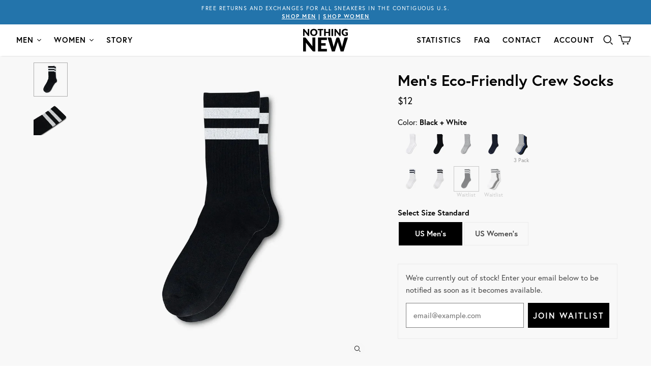

--- FILE ---
content_type: text/html; charset=utf-8
request_url: https://nothingnew.com/products/mens-crew-socks-black-and-white?collection=tax-clothing
body_size: 56037
content:
<!DOCTYPE html><html class="no-js" lang="en"><head><meta charset="utf-8"><meta http-equiv="X-UA-Compatible" content="IE=edge"><meta name="viewport" content="width=device-width"/><script src="https://polaris.truevaultcdn.com/static/pc/STVY57DD4/polaris.js"></script><meta name="google-site-verification" content="veGEH9h7HiVLwPt8FP6kqZxNkuNm6ui-6gcFf3LJjLI"/><meta name="facebook-domain-verification" content="m8ml9wfzm63u9w3xpd76xmfi9r9bme"/><title> Men&#39;s Black + White Striped Crew Socks - Nothing New®    </title><meta name="description" content="Comfortable Men&#39;s Crew Sock In Black x White Stripes, Made With Recycled And Sustainable Materials. Get Free Shipping With Any Any Sneaker Order!">
<link type="text/css" href="//nothingnew.com/cdn/shop/t/3/assets/vendors@layout.theme.css?v=171132893969340031261766781798" rel="stylesheet"><style>/*
   * The Typekit service used to deliver this font or fonts for use on websites
   * is provided by Adobe and is subject to these Terms of Use
   * http://www.adobe.com/products/eulas/tou_typekit. For font license
   * information, see the list below.
   *
   * Europa:
   *   - http://typekit.com/eulas/00000000000000007735a081
   *   - http://typekit.com/eulas/00000000000000007735a08e
   *   - http://typekit.com/eulas/00000000000000007735a08f
   *   - http://typekit.com/eulas/00000000000000007735a09e
   *
   * © 2009-2022 Adobe Systems Incorporated. All Rights Reserved.
   */
  /*{"last_published":"2022-03-03 20:02:22 UTC"}*/

  @font-face {
    font-family:"Europa";
    src:url("https://use.typekit.net/af/ebcd51/00000000000000007735a081/30/l?primer=7cdcb44be4a7db8877ffa5c0007b8dd865b3bbc383831fe2ea177f62257a9191&fvd=n7&v=3") format("woff2"),url("https://use.typekit.net/af/ebcd51/00000000000000007735a081/30/d?primer=7cdcb44be4a7db8877ffa5c0007b8dd865b3bbc383831fe2ea177f62257a9191&fvd=n7&v=3") format("woff"),url("https://use.typekit.net/af/ebcd51/00000000000000007735a081/30/a?primer=7cdcb44be4a7db8877ffa5c0007b8dd865b3bbc383831fe2ea177f62257a9191&fvd=n7&v=3") format("opentype");
    font-display:auto;font-style:normal;font-weight:700;font-stretch:normal;
  }

  @font-face {
    font-family:"Europa";
    src:url("https://use.typekit.net/af/1db03a/00000000000000007735a08e/30/l?primer=7cdcb44be4a7db8877ffa5c0007b8dd865b3bbc383831fe2ea177f62257a9191&fvd=n4&v=3") format("woff2"),url("https://use.typekit.net/af/1db03a/00000000000000007735a08e/30/d?primer=7cdcb44be4a7db8877ffa5c0007b8dd865b3bbc383831fe2ea177f62257a9191&fvd=n4&v=3") format("woff"),url("https://use.typekit.net/af/1db03a/00000000000000007735a08e/30/a?primer=7cdcb44be4a7db8877ffa5c0007b8dd865b3bbc383831fe2ea177f62257a9191&fvd=n4&v=3") format("opentype");
    font-display:auto;font-style:normal;font-weight:400;font-stretch:normal;
  }

  @font-face {
    font-family:"Europa";
    src:url("https://use.typekit.net/af/40cfbf/00000000000000007735a08f/30/l?primer=7cdcb44be4a7db8877ffa5c0007b8dd865b3bbc383831fe2ea177f62257a9191&fvd=i4&v=3") format("woff2"),url("https://use.typekit.net/af/40cfbf/00000000000000007735a08f/30/d?primer=7cdcb44be4a7db8877ffa5c0007b8dd865b3bbc383831fe2ea177f62257a9191&fvd=i4&v=3") format("woff"),url("https://use.typekit.net/af/40cfbf/00000000000000007735a08f/30/a?primer=7cdcb44be4a7db8877ffa5c0007b8dd865b3bbc383831fe2ea177f62257a9191&fvd=i4&v=3") format("opentype");
    font-display:auto;font-style:italic;font-weight:400;font-stretch:normal;
  }

  @font-face {
    font-family:"Europa";
    src:url("https://use.typekit.net/af/2a1b80/00000000000000007735a09e/30/l?primer=7cdcb44be4a7db8877ffa5c0007b8dd865b3bbc383831fe2ea177f62257a9191&fvd=i7&v=3") format("woff2"),url("https://use.typekit.net/af/2a1b80/00000000000000007735a09e/30/d?primer=7cdcb44be4a7db8877ffa5c0007b8dd865b3bbc383831fe2ea177f62257a9191&fvd=i7&v=3") format("woff"),url("https://use.typekit.net/af/2a1b80/00000000000000007735a09e/30/a?primer=7cdcb44be4a7db8877ffa5c0007b8dd865b3bbc383831fe2ea177f62257a9191&fvd=i7&v=3") format("opentype");
    font-display:auto;font-style:italic;font-weight:700;font-stretch:normal;
  }


  :root {
    --color-accent: #000000;
    --color-accent-darken: #000000;
    --color-accent-hover: #236898;
    --color-body-text: #000000;
    --color-body-text-light: #737373;
    --color-body-text-lightest: #808080;
    --color-main-background: #ffffff;
    --color-main-background-secondary: #f9f9f9;
    --color-main-background-secondary-darken: #f2f2f2;
    --color-border: #ebebeb;
    --color-border-secondary: #dedede;
    --color-border-15p: rgba(235, 235, 235, 0.15);
    --color-nav-link: #000000;
    --color-nav-link-hover: rgba(0, 0, 0, 0.75);
    --color-nav-link-dropdown: #000000;
    --color-nav-background: #ffffff;
    --color-nav-border: #ffffff;
    --color-nav-border-hover: #d9d9d9;
    --color-header-action-link: #000000;
    --color-header-action-link-hover: rgba(0, 0, 0, 0.75);
    --color-title: #000000;
    --color-title-light: #333333;
    --color-logo-link: #000000;
    --color-logo-link-hover: #236898;
    --color-button-text: #ffffff;
    --color-select-background: #fafafa;
    --color-nav-secondary: #f2f2f2;
    --color-nav-tertiary: #ebebeb;
    --color-nav-quarternary: #ebebeb;
    --color-link: #737373;
    --color-button-hover: #d9d9d9;
    --color-option-checked: #d9d9d9;
    --color-option-disabled: #bfbfbf;
    --color-collection-sidebar: #333333;
    --font-heading: Europa, sans-serif;
    --font-headings-capitalize: true;
    --font-body: Europa, sans-serif;
    --font-body-weight: 400;
    --font-body-style: normal;
    --font-body-bold-weight: bold;
    --font-accent: Europa;
    --font-headings-secondary: Europa;
    --font-accent: Europa;

    --loader-image: url("//nothingnew.com/cdn/shop/t/3/assets/loader.gif?v=49847716641821336891556931016");
    --select-toggle: url("//nothingnew.com/cdn/shop/t/3/assets/ie-select-toggle-bg.png?v=122389824595522729881556656803");
  }</style>
<link rel="preload" href="//nothingnew.com/cdn/shop/t/3/assets/vendors@layout.theme.js?v=46895453746249592821757602421" as="script" data-polaris-consent="essential" crossorigin><link rel="preload" href="//nothingnew.com/cdn/shop/t/3/assets/layout.theme.js?v=88938802948615168441717019737" as="script" data-polaris-consent="essential" crossorigin><link href="//nothingnew.com/cdn/shop/t/3/assets/nothingnew.scss.css?v=105707044871609937771736367046" rel="stylesheet" type="text/css" media="all" /> 
<script type="text/javascript">
;window.NREUM||(NREUM={});NREUM.init={distributed_tracing:{enabled:true},privacy:{cookies_enabled:true},ajax:{deny_list:["bam.nr-data.net"]}};
    
    ;NREUM.loader_config={accountID:"3841841",trustKey:"3841841",agentID:"594403323",licenseKey:"NRJS-a5b70c40f55b427b31b",applicationID:"594403323"}
    ;NREUM.info={beacon:"bam.nr-data.net",errorBeacon:"bam.nr-data.net",licenseKey:"NRJS-a5b70c40f55b427b31b",applicationID:"594403323",sa:1}
    ;(()=>{var e,t,r={9071:(e,t,r)=>{"use strict";r.d(t,{I:()=>n});var n=0,i=navigator.userAgent.match(/Firefox[\/\s](\d+\.\d+)/);i&&(n=+i[1])},6562:(e,t,r)=>{"use strict";r.d(t,{P_:()=>p,Mt:()=>v,C5:()=>f,DL:()=>y,OP:()=>R,lF:()=>L,Yu:()=>E,Dg:()=>g,CX:()=>d,GE:()=>w,sU:()=>k});var n={};r.r(n),r.d(n,{agent:()=>T,match:()=>S,version:()=>A});var i=r(6797),o=r(909),a=r(8610);class s{constructor(e,t){try{if(!e||"object"!=typeof e)return(0,a.Z)("New setting a Configurable requires an object as input");if(!t||"object"!=typeof t)return(0,a.Z)("Setting a Configurable requires a model to set its initial properties");Object.assign(this,t),Object.entries(e).forEach((e=>{let[t,r]=e;const n=(0,o.q)(t);n.length&&r&&"object"==typeof r&&n.forEach((e=>{e in r&&((0,a.Z)('"'.concat(e,'" is a protected attribute and can not be changed in feature ').concat(t,".  It will have no effect.")),delete r[e])})),this[t]=r}))}catch(e){(0,a.Z)("An error occured while setting a Configurable",e)}}}const c={beacon:i.ce.beacon,errorBeacon:i.ce.errorBeacon,licenseKey:void 0,applicationID:void 0,sa:void 0,queueTime:void 0,applicationTime:void 0,ttGuid:void 0,user:void 0,account:void 0,product:void 0,extra:void 0,jsAttributes:{},userAttributes:void 0,atts:void 0,transactionName:void 0,tNamePlain:void 0},u={};function f(e){if(!e)throw new Error("All info objects require an agent identifier!");if(!u[e])throw new Error("Info for ".concat(e," was never set"));return u[e]}function d(e,t){if(!e)throw new Error("All info objects require an agent identifier!");u[e]=new s(t,c),(0,i.Qy)(e,u[e],"info")}const l={allow_bfcache:!0,privacy:{cookies_enabled:!0},ajax:{deny_list:void 0,enabled:!0,harvestTimeSeconds:10},distributed_tracing:{enabled:void 0,exclude_newrelic_header:void 0,cors_use_newrelic_header:void 0,cors_use_tracecontext_headers:void 0,allowed_origins:void 0},ssl:void 0,obfuscate:void 0,jserrors:{enabled:!0,harvestTimeSeconds:10},metrics:{enabled:!0},page_action:{enabled:!0,harvestTimeSeconds:30},page_view_event:{enabled:!0},page_view_timing:{enabled:!0,harvestTimeSeconds:30,long_task:!1},session_trace:{enabled:!0,harvestTimeSeconds:10},spa:{enabled:!0,harvestTimeSeconds:10}},h={};function p(e){if(!e)throw new Error("All configuration objects require an agent identifier!");if(!h[e])throw new Error("Configuration for ".concat(e," was never set"));return h[e]}function g(e,t){if(!e)throw new Error("All configuration objects require an agent identifier!");h[e]=new s(t,l),(0,i.Qy)(e,h[e],"config")}function v(e,t){if(!e)throw new Error("All configuration objects require an agent identifier!");var r=p(e);if(r){for(var n=t.split("."),i=0;i<n.length-1;i++)if("object"!=typeof(r=r[n[i]]))return;r=r[n[n.length-1]]}return r}const m={accountID:void 0,trustKey:void 0,agentID:void 0,licenseKey:void 0,applicationID:void 0,xpid:void 0},b={};function y(e){if(!e)throw new Error("All loader-config objects require an agent identifier!");if(!b[e])throw new Error("LoaderConfig for ".concat(e," was never set"));return b[e]}function w(e,t){if(!e)throw new Error("All loader-config objects require an agent identifier!");b[e]=new s(t,m),(0,i.Qy)(e,b[e],"loader_config")}const E=(0,i.mF)().o;var T=null,A=null;if(navigator.userAgent){var x=navigator.userAgent,_=x.match(/Version\/(\S+)\s+Safari/);_&&-1===x.indexOf("Chrome")&&-1===x.indexOf("Chromium")&&(T="Safari",A=_[1])}function S(e,t){if(!T)return!1;if(e!==T)return!1;if(!t)return!0;if(!A)return!1;for(var r=A.split("."),n=t.split("."),i=0;i<n.length;i++)if(n[i]!==r[i])return!1;return!0}var O=r(5526),P=r(2374);const j="NRBA_SESSION_ID";function D(){if(!P.il)return null;try{let e;return null===(e=window.sessionStorage.getItem(j))&&(e=(0,O.ky)(16),window.sessionStorage.setItem(j,e)),e}catch(e){return null}}var N=r(8226);const C=e=>({customTransaction:void 0,disabled:!1,isolatedBacklog:!1,loaderType:void 0,maxBytes:3e4,offset:Math.floor(P._A?.performance?.timeOrigin||P._A?.performance?.timing?.navigationStart||Date.now()),onerror:void 0,origin:""+P._A.location,ptid:void 0,releaseIds:{},sessionId:1==v(e,"privacy.cookies_enabled")?D():null,xhrWrappable:"function"==typeof P._A.XMLHttpRequest?.prototype?.addEventListener,userAgent:n,version:N.q}),I={};function R(e){if(!e)throw new Error("All runtime objects require an agent identifier!");if(!I[e])throw new Error("Runtime for ".concat(e," was never set"));return I[e]}function k(e,t){if(!e)throw new Error("All runtime objects require an agent identifier!");I[e]=new s(t,C(e)),(0,i.Qy)(e,I[e],"runtime")}function L(e){return function(e){try{const t=f(e);return!!t.licenseKey&&!!t.errorBeacon&&!!t.applicationID}catch(e){return!1}}(e)}},8226:(e,t,r)=>{"use strict";r.d(t,{q:()=>n});const n="1228.PROD"},9557:(e,t,r)=>{"use strict";r.d(t,{w:()=>o});var n=r(8610);const i={agentIdentifier:""};class o{constructor(e){try{if("object"!=typeof e)return(0,n.Z)("shared context requires an object as input");this.sharedContext={},Object.assign(this.sharedContext,i),Object.entries(e).forEach((e=>{let[t,r]=e;Object.keys(i).includes(t)&&(this.sharedContext[t]=r)}))}catch(e){(0,n.Z)("An error occured while setting SharedContext",e)}}}},4329:(e,t,r)=>{"use strict";r.d(t,{L:()=>f,R:()=>c});var n=r(3752),i=r(7022),o=r(4045),a=r(2325);const s={};function c(e,t){const r={staged:!1,priority:a.p[t]||0};u(e),s[e].get(t)||s[e].set(t,r)}function u(e){e&&(s[e]||(s[e]=new Map))}function f(){let e=arguments.length>0&&void 0!==arguments[0]?arguments[0]:"",t=arguments.length>1&&void 0!==arguments[1]?arguments[1]:"feature";if(u(e),!e||!s[e].get(t))return a(t);s[e].get(t).staged=!0;const r=Array.from(s[e]);function a(t){const r=e?n.ee.get(e):n.ee,a=o.X.handlers;if(r.backlog&&a){var s=r.backlog[t],c=a[t];if(c){for(var u=0;s&&u<s.length;++u)d(s[u],c);(0,i.D)(c,(function(e,t){(0,i.D)(t,(function(t,r){r[0].on(e,r[1])}))}))}delete a[t],r.backlog[t]=null,r.emit("drain-"+t,[])}}r.every((e=>{let[t,r]=e;return r.staged}))&&(r.sort(((e,t)=>e[1].priority-t[1].priority)),r.forEach((e=>{let[t]=e;a(t)})))}function d(e,t){var r=e[1];(0,i.D)(t[r],(function(t,r){var n=e[0];if(r[0]===n){var i=r[1],o=e[3],a=e[2];i.apply(o,a)}}))}},3752:(e,t,r)=>{"use strict";r.d(t,{c:()=>d,ee:()=>u});var n=r(6797),i=r(3916),o=r(7022),a=r(6562),s="nr@context";let c=(0,n.fP)();var u;function f(){}function d(e){return(0,i.X)(e,s,l)}function l(){return new f}function h(){u.aborted=!0,u.backlog={}}c.ee?u=c.ee:(u=function e(t,r){var n={},c={},d={},p=!1;try{p=16===r.length&&(0,a.OP)(r).isolatedBacklog}catch(e){}var g={on:b,addEventListener:b,removeEventListener:y,emit:m,get:E,listeners:w,context:v,buffer:T,abort:h,aborted:!1,isBuffering:A,debugId:r,backlog:p?{}:t&&"object"==typeof t.backlog?t.backlog:{}};return g;function v(e){return e&&e instanceof f?e:e?(0,i.X)(e,s,l):l()}function m(e,r,n,i,o){if(!1!==o&&(o=!0),!u.aborted||i){t&&o&&t.emit(e,r,n);for(var a=v(n),s=w(e),f=s.length,d=0;d<f;d++)s[d].apply(a,r);var l=x()[c[e]];return l&&l.push([g,e,r,a]),a}}function b(e,t){n[e]=w(e).concat(t)}function y(e,t){var r=n[e];if(r)for(var i=0;i<r.length;i++)r[i]===t&&r.splice(i,1)}function w(e){return n[e]||[]}function E(t){return d[t]=d[t]||e(g,t)}function T(e,t){var r=x();g.aborted||(0,o.D)(e,(function(e,n){t=t||"feature",c[n]=t,t in r||(r[t]=[])}))}function A(e){return!!x()[c[e]]}function x(){return g.backlog}}(void 0,"globalEE"),c.ee=u)},9252:(e,t,r)=>{"use strict";r.d(t,{E:()=>n,p:()=>i});var n=r(3752).ee.get("handle");function i(e,t,r,i,o){o?(o.buffer([e],i),o.emit(e,t,r)):(n.buffer([e],i),n.emit(e,t,r))}},4045:(e,t,r)=>{"use strict";r.d(t,{X:()=>o});var n=r(9252);o.on=a;var i=o.handlers={};function o(e,t,r,o){a(o||n.E,i,e,t,r)}function a(e,t,r,i,o){o||(o="feature"),e||(e=n.E);var a=t[o]=t[o]||{};(a[r]=a[r]||[]).push([e,i])}},8544:(e,t,r)=>{"use strict";r.d(t,{bP:()=>s,iz:()=>c,m$:()=>a});var n=r(2374);let i=!1,o=!1;try{const e={get passive(){return i=!0,!1},get signal(){return o=!0,!1}};n._A.addEventListener("test",null,e),n._A.removeEventListener("test",null,e)}catch(e){}function a(e,t){return i||o?{capture:!!e,passive:i,signal:t}:!!e}function s(e,t){let r=arguments.length>2&&void 0!==arguments[2]&&arguments[2];window.addEventListener(e,t,a(r))}function c(e,t){let r=arguments.length>2&&void 0!==arguments[2]&&arguments[2];document.addEventListener(e,t,a(r))}},5526:(e,t,r)=>{"use strict";r.d(t,{Ht:()=>a,M:()=>o,Rl:()=>i,ky:()=>s});var n=r(2374);function i(){var e=null,t=0,r=n._A?.crypto||n._A?.msCrypto;function i(){return e?15&e[t++]:16*Math.random()|0}r&&r.getRandomValues&&(e=r.getRandomValues(new Uint8Array(31)));for(var o,a="xxxxxxxx-xxxx-4xxx-yxxx-xxxxxxxxxxxx",s="",c=0;c<a.length;c++)s+="x"===(o=a[c])?i().toString(16):"y"===o?(o=3&i()|8).toString(16):o;return s}function o(){return s(16)}function a(){return s(32)}function s(e){var t=null,r=0,n=self.crypto||self.msCrypto;n&&n.getRandomValues&&Uint8Array&&(t=n.getRandomValues(new Uint8Array(31)));for(var i=[],o=0;o<e;o++)i.push(a().toString(16));return i.join("");function a(){return t?15&t[r++]:16*Math.random()|0}}},2053:(e,t,r)=>{"use strict";r.d(t,{B:()=>n,z:()=>i});const n=(new Date).getTime();function i(){return Math.round(performance.now())}},8283:(e,t,r)=>{"use strict";r.d(t,{B:()=>a,L:()=>s});var n=r(6562),i=r(2053),o={};function a(e,t,r){void 0===r&&(r=(0,i.z)()+(0,n.OP)(e).offset),o[e]=o[e]||{},o[e][t]=r}function s(e,t,r,n){const i=e.sharedContext.agentIdentifier;var a=o[i]?.[r],s=o[i]?.[n];void 0!==a&&void 0!==s&&e.store("measures",t,{value:s-a})}},2545:(e,t,r)=>{"use strict";r.d(t,{L:()=>c});var n=r(9071),i=r(8544),o=r(8305),a=r(2374),s=r(6998);if(a.v6){a._A.cleanupTasks=[];const e=a._A.close;a._A.close=()=>{for(let e of a._A.cleanupTasks)e();e()}}function c(e,t){if(a.il)if(t)(0,s.N)(e,!0),(0,i.bP)("pagehide",e);else{var r=(0,o.Z)(e);!n.I||navigator.sendBeacon?(0,i.bP)("pagehide",r):(0,i.bP)("beforeunload",r),(0,i.bP)("unload",r)}else a.v6&&a._A.cleanupTasks.push(e)}},6368:(e,t,r)=>{"use strict";r.d(t,{e:()=>o});var n=r(2374),i={};function o(e){if(e in i)return i[e];if(0===(e||"").indexOf("data:"))return{protocol:"data"};let t;var r=n._A?.location,o={};if(n.il)t=document.createElement("a"),t.href=e;else try{t=new URL(e,r.href)}catch(e){return o}o.port=t.port;var a=t.href.split("://");!o.port&&a[1]&&(o.port=a[1].split("/")[0].split("@").pop().split(":")[1]),o.port&&"0"!==o.port||(o.port="https"===a[0]?"443":"80"),o.hostname=t.hostname||r.hostname,o.pathname=t.pathname,o.protocol=a[0],"/"!==o.pathname.charAt(0)&&(o.pathname="/"+o.pathname);var s=!t.protocol||":"===t.protocol||t.protocol===r.protocol,c=t.hostname===r.hostname&&t.port===r.port;return o.sameOrigin=s&&(!t.hostname||c),"/"===o.pathname&&(i[e]=o),o}},8610:(e,t,r)=>{"use strict";function n(e,t){console&&console.warn&&"function"==typeof console.warn&&(console.warn("New Relic: ".concat(e)),t&&console.warn(t))}r.d(t,{Z:()=>n})},3916:(e,t,r)=>{"use strict";r.d(t,{X:()=>i});var n=Object.prototype.hasOwnProperty;function i(e,t,r){if(n.call(e,t))return e[t];var i=r();if(Object.defineProperty&&Object.keys)try{return Object.defineProperty(e,t,{value:i,writable:!0,enumerable:!1}),i}catch(e){}return e[t]=i,i}},2374:(e,t,r)=>{"use strict";r.d(t,{_A:()=>o,il:()=>n,lW:()=>a,v6:()=>i});const n=Boolean("undefined"!=typeof window&&window.document),i=Boolean("undefined"!=typeof WorkerGlobalScope&&self.navigator instanceof WorkerNavigator);let o=(()=>{if(n)return window;if(i){if("undefined"!=typeof globalThis&&globalThis instanceof WorkerGlobalScope)return globalThis;if(self instanceof WorkerGlobalScope)return self}throw new Error('New Relic browser agent shutting down due to error: Unable to locate global scope. This is possibly due to code redefining browser global variables like "self" and "window".')})();function a(){return o}},7022:(e,t,r)=>{"use strict";r.d(t,{D:()=>i});var n=Object.prototype.hasOwnProperty;function i(e,t){var r=[],i="",o=0;for(i in e)n.call(e,i)&&(r[o]=t(i,e[i]),o+=1);return r}},8305:(e,t,r)=>{"use strict";r.d(t,{Z:()=>o});var n=r(8683),i=r.n(n);function o(e){var t,r=!1;return function(){return r?t:(r=!0,t=e.apply(this,i()(arguments)))}}},2438:(e,t,r)=>{"use strict";r.d(t,{P:()=>o});var n=r(3752);const i=()=>{const e=new WeakSet;return(t,r)=>{if("object"==typeof r&&null!==r){if(e.has(r))return;e.add(r)}return r}};function o(e){try{return JSON.stringify(e,i())}catch(e){try{n.ee.emit("internal-error",[e])}catch(e){}}}},2650:(e,t,r)=>{"use strict";r.d(t,{K:()=>a,b:()=>o});var n=r(8544);function i(){return"undefined"==typeof document||"complete"===document.readyState}function o(e,t){if(i())return e();(0,n.bP)("load",e,t)}function a(e){if(i())return e();(0,n.iz)("DOMContentLoaded",e)}},6797:(e,t,r)=>{"use strict";r.d(t,{EZ:()=>u,Qy:()=>c,ce:()=>o,fP:()=>a,gG:()=>f,mF:()=>s});var n=r(2053),i=r(2374);const o={beacon:"bam.nr-data.net",errorBeacon:"bam.nr-data.net"};function a(){return i._A.NREUM||(i._A.NREUM={}),void 0===i._A.newrelic&&(i._A.newrelic=i._A.NREUM),i._A.NREUM}function s(){let e=a();return e.o||(e.o={ST:i._A.setTimeout,SI:i._A.setImmediate,CT:i._A.clearTimeout,XHR:i._A.XMLHttpRequest,REQ:i._A.Request,EV:i._A.Event,PR:i._A.Promise,MO:i._A.MutationObserver,FETCH:i._A.fetch}),e}function c(e,t,r){let i=a();const o=i.initializedAgents||{},s=o[e]||{};return Object.keys(s).length||(s.initializedAt={ms:(0,n.z)(),date:new Date}),i.initializedAgents={...o,[e]:{...s,[r]:t}},i}function u(e,t){a()[e]=t}function f(){return function(){let e=a();const t=e.info||{};e.info={beacon:o.beacon,errorBeacon:o.errorBeacon,...t}}(),function(){let e=a();const t=e.init||{};e.init={...t}}(),s(),function(){let e=a();const t=e.loader_config||{};e.loader_config={...t}}(),a()}},6998:(e,t,r)=>{"use strict";r.d(t,{N:()=>i,e:()=>o});var n=r(8544);function i(e){let t=arguments.length>1&&void 0!==arguments[1]&&arguments[1];return void(0,n.iz)("visibilitychange",(function(){if(t){if("hidden"!=document.visibilityState)return;e()}e(document.visibilityState)}))}function o(){return"hidden"===document.visibilityState?-1:1/0}},6408:(e,t,r)=>{"use strict";r.d(t,{W:()=>i});var n=r(2374);function i(){return"function"==typeof n._A?.PerformanceObserver}},8675:(e,t,r)=>{"use strict";r.d(t,{t:()=>n});const n=r(2325).D.ajax},8322:(e,t,r)=>{"use strict";r.d(t,{A:()=>i,t:()=>n});const n=r(2325).D.jserrors,i="nr@seenError"},6034:(e,t,r)=>{"use strict";r.d(t,{gF:()=>o,mY:()=>i,t9:()=>n,vz:()=>s,xS:()=>a});const n=r(2325).D.metrics,i="sm",o="cm",a="storeSupportabilityMetrics",s="storeEventMetrics"},6486:(e,t,r)=>{"use strict";r.d(t,{t:()=>n});const n=r(2325).D.pageAction},2484:(e,t,r)=>{"use strict";r.d(t,{t:()=>n});const n=r(2325).D.pageViewEvent},6382:(e,t,r)=>{"use strict";r.d(t,{t:()=>n});const n=r(2325).D.pageViewTiming},2628:(e,t,r)=>{"use strict";r.r(t),r.d(t,{ADD_EVENT_LISTENER:()=>g,BST_RESOURCE:()=>a,BST_TIMER:()=>l,END:()=>u,FEATURE_NAME:()=>i,FN_END:()=>d,FN_START:()=>f,ORIG_EVENT:()=>p,PUSH_STATE:()=>h,RESOURCE:()=>s,RESOURCE_TIMING_BUFFER_FULL:()=>o,START:()=>c});var n=r(6562);const i=r(2325).D.sessionTrace,o="resourcetimingbufferfull",a="bstResource",s="resource",c="-start",u="-end",f="fn"+c,d="fn"+u,l="bstTimer",h="pushState",p=n.Yu.EV,g="addEventListener"},755:(e,t,r)=>{"use strict";r.r(t),r.d(t,{BODY:()=>T,CB_END:()=>A,CB_START:()=>u,END:()=>E,FEATURE_NAME:()=>i,FETCH:()=>_,FETCH_BODY:()=>m,FETCH_DONE:()=>v,FETCH_START:()=>g,FN_END:()=>c,FN_START:()=>s,INTERACTION:()=>l,INTERACTION_API:()=>f,INTERACTION_EVENTS:()=>o,JSONP_END:()=>b,JSONP_NODE:()=>p,JS_TIME:()=>x,MAX_TIMER_BUDGET:()=>a,REMAINING:()=>d,SPA_NODE:()=>h,START:()=>w,originalSetTimeout:()=>y});var n=r(6562);r(2374);const i=r(2325).D.spa,o=["click","submit","keypress","keydown","keyup","change"],a=999,s="fn-start",c="fn-end",u="cb-start",f="api-ixn-",d="remaining",l="interaction",h="spaNode",p="jsonpNode",g="fetch-start",v="fetch-done",m="fetch-body-",b="jsonp-end",y=n.Yu.ST,w="-start",E="-end",T="-body",A="cb"+E,x="jsTime",_="fetch"},1509:(e,t,r)=>{"use strict";r.d(t,{W:()=>s});var n=r(6562),i=r(3752),o=r(2384),a=r(6797);class s{constructor(e,t,r){this.agentIdentifier=e,this.aggregator=t,this.ee=i.ee.get(e,(0,n.OP)(this.agentIdentifier).isolatedBacklog),this.featureName=r,this.blocked=!1,this.checkConfiguration()}checkConfiguration(){if(!(0,n.lF)(this.agentIdentifier)){let e={...(0,a.gG)().info?.jsAttributes};try{e={...e,...(0,n.C5)(this.agentIdentifier)?.jsAttributes}}catch(e){}(0,o.j)(this.agentIdentifier,{...(0,a.gG)(),info:{...(0,a.gG)().info,jsAttributes:e}})}}}},2384:(e,t,r)=>{"use strict";r.d(t,{j:()=>w});var n=r(8683),i=r.n(n),o=r(2325),a=r(6562),s=r(9252),c=r(7022),u=r(3752),f=r(2053),d=r(4329),l=r(2650),h=r(2374),p=r(8610),g=r(6034);function v(e){["setErrorHandler","finished","addToTrace","inlineHit","addRelease","addPageAction","setCurrentRouteName","setPageViewName","setCustomAttribute","interaction","noticeError"].forEach((t=>{e[t]=function(){for(var r=arguments.length,n=new Array(r),i=0;i<r;i++)n[i]=arguments[i];return function(t){for(var r=arguments.length,n=new Array(r>1?r-1:0),i=1;i<r;i++)n[i-1]=arguments[i];Object.values(e.initializedAgents).forEach((e=>{e.exposed&&e.api[t]&&e.api[t](...n)}))}(t,...n)}}))}var m=r(6797);const b={stn:[o.D.sessionTrace],err:[o.D.jserrors,o.D.metrics],ins:[o.D.pageAction],spa:[o.D.spa]};const y={};function w(e){let t=arguments.length>1&&void 0!==arguments[1]?arguments[1]:{},n=arguments.length>2?arguments[2]:void 0,w=arguments.length>3?arguments[3]:void 0,{init:E,info:T,loader_config:A,runtime:x={loaderType:n},exposed:_=!0}=t;const S=(0,m.gG)();let O={};return T||(E=S.init,T=S.info,A=S.loader_config,O=S),h.v6&&(T.jsAttributes={...T.jsAttributes,isWorker:!0}),(0,a.CX)(e,T),(0,a.Dg)(e,E||{}),(0,a.GE)(e,A||{}),(0,a.sU)(e,x),function(e,t,n){n||(0,d.R)(e,"api"),v(t);var m=u.ee.get(e),b=m.get("tracer"),y="api-",w=y+"ixn-";function E(){}(0,c.D)(["setErrorHandler","finished","addToTrace","inlineHit","addRelease"],(function(e,r){t[r]=A(y,r,!0,"api")})),t.addPageAction=A(y,"addPageAction",!0,o.D.pageAction),t.setCurrentRouteName=A(y,"routeName",!0,o.D.spa),t.setPageViewName=function(t,r){if("string"==typeof t)return"/"!==t.charAt(0)&&(t="/"+t),(0,a.OP)(e).customTransaction=(r||"http://custom.transaction")+t,A(y,"setPageViewName",!0,"api")()},t.setCustomAttribute=function(t,r){const n=(0,a.C5)(e);return(0,a.CX)(e,{...n,jsAttributes:{...n.jsAttributes,[t]:r}}),A(y,"setCustomAttribute",!0,"api")()},t.interaction=function(){return(new E).get()};var T=E.prototype={createTracer:function(e,t){var r={},n=this,i="function"==typeof t;return(0,s.p)(w+"tracer",[(0,f.z)(),e,r],n,o.D.spa,m),function(){if(b.emit((i?"":"no-")+"fn-start",[(0,f.z)(),n,i],r),i)try{return t.apply(this,arguments)}catch(e){throw b.emit("fn-err",[arguments,this,"string"==typeof e?new Error(e):e],r),e}finally{b.emit("fn-end",[(0,f.z)()],r)}}}};function A(e,t,r,n){return function(){return(0,s.p)(g.xS,["API/"+t+"/called"],void 0,o.D.metrics,m),(0,s.p)(e+t,[(0,f.z)()].concat(i()(arguments)),r?null:this,n,m),r?void 0:this}}function x(){r.e(439).then(r.bind(r,5692)).then((t=>{let{setAPI:r}=t;r(e),(0,d.L)(e,"api")})).catch((()=>(0,p.Z)("Downloading runtime APIs failed...")))}(0,c.D)("actionText,setName,setAttribute,save,ignore,onEnd,getContext,end,get".split(","),(function(e,t){T[t]=A(w,t,void 0,o.D.spa)})),t.noticeError=function(e,t){"string"==typeof e&&(e=new Error(e)),(0,s.p)(g.xS,["API/noticeError/called"],void 0,o.D.metrics,m),(0,s.p)("err",[e,(0,f.z)(),!1,t],void 0,o.D.jserrors,m)},h.v6?x():(0,l.b)((()=>x()),!0)}(e,O,w),(0,m.Qy)(e,S,"api"),(0,m.Qy)(e,_,"exposed"),(0,m.EZ)("activatedFeatures",y),(0,m.EZ)("setToken",(t=>function(e,t){var r=u.ee.get(t);e&&"object"==typeof e&&((0,c.D)(e,(function(e,t){if(!t)return(b[e]||[]).forEach((t=>{(0,s.p)("block-"+e,[],void 0,t,r)}));y[e]||((0,s.p)("feat-"+e,[],void 0,b[e],r),y[e]=!0)})),(0,d.L)(t,o.D.pageViewEvent))}(t,e))),O}},909:(e,t,r)=>{"use strict";r.d(t,{Z:()=>i,q:()=>o});var n=r(2325);function i(e){switch(e){case n.D.ajax:return[n.D.jserrors];case n.D.sessionTrace:return[n.D.ajax,n.D.pageViewEvent];case n.D.pageViewTiming:return[n.D.pageViewEvent];default:return[]}}function o(e){return e===n.D.jserrors?[]:["auto"]}},2325:(e,t,r)=>{"use strict";r.d(t,{D:()=>n,p:()=>i});const n={ajax:"ajax",jserrors:"jserrors",metrics:"metrics",pageAction:"page_action",pageViewEvent:"page_view_event",pageViewTiming:"page_view_timing",sessionTrace:"session_trace",spa:"spa"},i={[n.pageViewEvent]:1,[n.pageViewTiming]:2,[n.metrics]:3,[n.jserrors]:4,[n.ajax]:5,[n.sessionTrace]:6,[n.pageAction]:7,[n.spa]:8}},8683:e=>{e.exports=function(e,t,r){t||(t=0),void 0===r&&(r=e?e.length:0);for(var n=-1,i=r-t||0,o=Array(i<0?0:i);++n<i;)o[n]=e[t+n];return o}}},n={};function i(e){var t=n[e];if(void 0!==t)return t.exports;var o=n[e]={exports:{}};return r[e](o,o.exports,i),o.exports}i.m=r,i.n=e=>{var t=e&&e.__esModule?()=>e.default:()=>e;return i.d(t,{a:t}),t},i.d=(e,t)=>{for(var r in t)i.o(t,r)&&!i.o(e,r)&&Object.defineProperty(e,r,{enumerable:!0,get:t[r]})},i.f={},i.e=e=>Promise.all(Object.keys(i.f).reduce(((t,r)=>(i.f[r](e,t),t)),[])),i.u=e=>(({78:"page_action-aggregate",147:"metrics-aggregate",193:"session_trace-aggregate",317:"jserrors-aggregate",348:"page_view_timing-aggregate",439:"async-api",729:"lazy-loader",786:"page_view_event-aggregate",873:"spa-aggregate",898:"ajax-aggregate"}[e]||e)+"."+{78:"1ef08094",147:"56d9a464",193:"ada8b15b",317:"64f61365",348:"ced8c919",439:"61caf4d9",729:"37550b27",786:"46b69e61",862:"e74e95d2",873:"7222cbb6",898:"e6085a9a"}[e]+"-1228.min.js"),i.o=(e,t)=>Object.prototype.hasOwnProperty.call(e,t),e={},t="NRBA:",i.l=(r,n,o,a)=>{if(e[r])e[r].push(n);else{var s,c;if(void 0!==o)for(var u=document.getElementsByTagName("script"),f=0;f<u.length;f++){var d=u[f];if(d.getAttribute("src")==r||d.getAttribute("data-webpack")==t+o){s=d;break}}s||(c=!0,(s=document.createElement("script")).charset="utf-8",s.timeout=120,i.nc&&s.setAttribute("nonce",i.nc),s.setAttribute("data-webpack",t+o),s.src=r),e[r]=[n];var l=(t,n)=>{s.onerror=s.onload=null,clearTimeout(h);var i=e[r];if(delete e[r],s.parentNode&&s.parentNode.removeChild(s),i&&i.forEach((e=>e(n))),t)return t(n)},h=setTimeout(l.bind(null,void 0,{type:"timeout",target:s}),12e4);s.onerror=l.bind(null,s.onerror),s.onload=l.bind(null,s.onload),c&&document.head.appendChild(s)}},i.r=e=>{"undefined"!=typeof Symbol&&Symbol.toStringTag&&Object.defineProperty(e,Symbol.toStringTag,{value:"Module"}),Object.defineProperty(e,"__esModule",{value:!0})},i.p="https://js-agent.newrelic.com/",(()=>{var e={771:0,338:0};i.f.j=(t,r)=>{var n=i.o(e,t)?e[t]:void 0;if(0!==n)if(n)r.push(n[2]);else{var o=new Promise(((r,i)=>n=e[t]=[r,i]));r.push(n[2]=o);var a=i.p+i.u(t),s=new Error;i.l(a,(r=>{if(i.o(e,t)&&(0!==(n=e[t])&&(e[t]=void 0),n)){var o=r&&("load"===r.type?"missing":r.type),a=r&&r.target&&r.target.src;s.message="Loading chunk "+t+" failed.\n("+o+": "+a+")",s.name="ChunkLoadError",s.type=o,s.request=a,n[1](s)}}),"chunk-"+t,t)}};var t=(t,r)=>{var n,o,[a,s,c]=r,u=0;if(a.some((t=>0!==e[t]))){for(n in s)i.o(s,n)&&(i.m[n]=s[n]);if(c)c(i)}for(t&&t(r);u<a.length;u++)o=a[u],i.o(e,o)&&e[o]&&e[o][0](),e[o]=0},r=window.webpackChunkNRBA=window.webpackChunkNRBA||[];r.forEach(t.bind(null,0)),r.push=t.bind(null,r.push.bind(r))})();var o={};(()=>{"use strict";i.r(o);var e=i(2325),t=i(6562);const r=Object.values(e.D);function n(e){const n={};return r.forEach((r=>{n[r]=function(e,r){return!1!==(0,t.Mt)(r,"".concat(e,".enabled"))}(r,e)})),n}var a=i(2384),s=i(909),c=i(9252),u=i(2053),f=i(8283),d=i(4329),l=i(1509),h=i(2650),p=i(2374),g=i(8610);class v extends l.W{constructor(e,t,r){let n=!(arguments.length>3&&void 0!==arguments[3])||arguments[3];super(e,t,r),this.hasAggregator=!1,this.auto=n,this.abortHandler,n&&(0,d.R)(e,r)}importAggregator(){if(this.hasAggregator||!this.auto)return;this.hasAggregator=!0;const e=async()=>{try{const{lazyLoader:e}=await i.e(729).then(i.bind(i,8110)),{Aggregate:t}=await e(this.featureName,"aggregate");new t(this.agentIdentifier,this.aggregator)}catch(e){(0,g.Z)("Downloading ".concat(this.featureName," failed...")),this.abortHandler?.()}};p.v6?e():(0,h.b)((()=>e()),!0)}}var m,b,y,w=i(2484);class E extends v{constructor(e,r){let n=!(arguments.length>2&&void 0!==arguments[2])||arguments[2];super(e,r,w.t,n),(0,f.B)(e,"starttime",(0,t.OP)(e).offset),(0,f.B)(e,"firstbyte",u.B),(0,h.K)((()=>this.measureDomContentLoaded())),(0,h.b)((()=>this.measureWindowLoaded()),!0),this.importAggregator()}measureWindowLoaded(){var r=(0,u.z)();(0,f.B)(this.agentIdentifier,"onload",r+(0,t.OP)(this.agentIdentifier).offset),(0,c.p)("timing",["load",r],void 0,e.D.pageViewTiming,this.ee)}measureDomContentLoaded(){(0,f.B)(this.agentIdentifier,"domContent",(0,u.z)()+(0,t.OP)(this.agentIdentifier).offset)}}m=E,b="featureName",y=w.t,(b=function(e){var t=function(e,t){if("object"!=typeof e||null===e)return e;var r=e[Symbol.toPrimitive];if(void 0!==r){var n=r.call(e,t||"default");if("object"!=typeof n)return n;throw new TypeError("@@toPrimitive must return a primitive value.")}return("string"===t?String:Number)(e)}(e,"string");return"symbol"==typeof t?t:String(t)}(b))in m?Object.defineProperty(m,b,{value:y,enumerable:!0,configurable:!0,writable:!0}):m[b]=y;var T=i(9557),A=i(7022);class x extends T.w{constructor(e){super(e),this.aggregatedData={}}store(e,t,r,n,i){var o=this.getBucket(e,t,r,i);return o.metrics=function(e,t){t||(t={count:0});return t.count+=1,(0,A.D)(e,(function(e,r){t[e]=_(r,t[e])})),t}(n,o.metrics),o}merge(e,t,r,n,i){var o=this.getBucket(e,t,n,i);if(o.metrics){var a=o.metrics;a.count+=r.count,(0,A.D)(r,(function(e,t){if("count"!==e){var n=a[e],i=r[e];i&&!i.c?a[e]=_(i.t,n):a[e]=function(e,t){if(!t)return e;t.c||(t=S(t.t));return t.min=Math.min(e.min,t.min),t.max=Math.max(e.max,t.max),t.t+=e.t,t.sos+=e.sos,t.c+=e.c,t}(i,a[e])}}))}else o.metrics=r}storeMetric(e,t,r,n){var i=this.getBucket(e,t,r);return i.stats=_(n,i.stats),i}getBucket(e,t,r,n){this.aggregatedData[e]||(this.aggregatedData[e]={});var i=this.aggregatedData[e][t];return i||(i=this.aggregatedData[e][t]={params:r||{}},n&&(i.custom=n)),i}get(e,t){return t?this.aggregatedData[e]&&this.aggregatedData[e][t]:this.aggregatedData[e]}take(e){for(var t={},r="",n=!1,i=0;i<e.length;i++)t[r=e[i]]=O(this.aggregatedData[r]),t[r].length&&(n=!0),delete this.aggregatedData[r];return n?t:null}}function _(e,t){return null==e?function(e){e?e.c++:e={c:1};return e}(t):t?(t.c||(t=S(t.t)),t.c+=1,t.t+=e,t.sos+=e*e,e>t.max&&(t.max=e),e<t.min&&(t.min=e),t):{t:e}}function S(e){return{t:e,min:e,max:e,sos:e*e,c:1}}function O(e){return"object"!=typeof e?[]:(0,A.D)(e,P)}function P(e,t){return t}var j=i(6797),D=i(5526),N=i(2438);var C,I=i(6998),R=i(8544),k=i(6382),L=-1,H=function(e){addEventListener("pageshow",(function(t){t.persisted&&(L=t.timeStamp,e(t))}),!0)},z=function(){return window.performance&&performance.getEntriesByType&&performance.getEntriesByType("navigation")[0]},M=function(){var e=z();return e&&e.activationStart||0},B=function(e,t){var r=z(),n="navigate";return L>=0?n="back-forward-cache":r&&(n=document.prerendering||M()>0?"prerender":document.wasDiscarded?"restore":r.type.replace(/_/g,"-")),{name:e,value:void 0===t?-1:t,rating:"good",delta:0,entries:[],id:"v3-".concat(Date.now(),"-").concat(Math.floor(8999999999999*Math.random())+1e12),navigationType:n}},F=function(e,t,r){try{if(PerformanceObserver.supportedEntryTypes.includes(e)){var n=new PerformanceObserver((function(e){Promise.resolve().then((function(){t(e.getEntries())}))}));return n.observe(Object.assign({type:e,buffered:!0},r||{})),n}}catch(e){}},U=function(e,t,r,n){var i,o;return function(a){t.value>=0&&(a||n)&&((o=t.value-(i||0))||void 0===i)&&(i=t.value,t.delta=o,t.rating=function(e,t){return e>t[1]?"poor":e>t[0]?"needs-improvement":"good"}(t.value,r),e(t))}},V=function(e){var t=function(t){"pagehide"!==t.type&&"hidden"!==document.visibilityState||e(t)};addEventListener("visibilitychange",t,!0),addEventListener("pagehide",t,!0)},W=function(e){document.prerendering?addEventListener("prerenderingchange",(function(){return e()}),!0):e()},q=(new Date,0),G=1/0,X=0,$=function(e){e.forEach((function(e){e.interactionId&&(G=Math.min(G,e.interactionId),X=Math.max(X,e.interactionId),q=X?(X-G)/7+1:0)}))},Z=function(){return C?q:performance.interactionCount||0},Y=function(){"interactionCount"in performance||C||(C=F("event",$,{type:"event",buffered:!0,durationThreshold:0}))},Q=[200,500],K=0,J=function(){return Z()-K},ee=[],te={},re=function(e){var t=ee[ee.length-1],r=te[e.interactionId];if(r||ee.length<10||e.duration>t.latency){if(r)r.entries.push(e),r.latency=Math.max(r.latency,e.duration);else{var n={id:e.interactionId,latency:e.duration,entries:[e]};te[n.id]=n,ee.push(n)}ee.sort((function(e,t){return t.latency-e.latency})),ee.splice(10).forEach((function(e){delete te[e.id]}))}},ne=i(2545);class ie extends v{constructor(r,n){var i;let o=!(arguments.length>2&&void 0!==arguments[2])||arguments[2];if(super(r,n,k.t,o),i=this,p.il){if(this.pageHiddenTime=(0,I.e)(),this.performanceObserver,this.lcpPerformanceObserver,this.clsPerformanceObserver,this.fiRecorded=!1,"PerformanceObserver"in window&&"function"==typeof window.PerformanceObserver){this.performanceObserver=new PerformanceObserver((function(){return i.perfObserver(...arguments)}));try{this.performanceObserver.observe({entryTypes:["paint"]})}catch(e){}this.lcpPerformanceObserver=new PerformanceObserver((function(){return i.lcpObserver(...arguments)}));try{this.lcpPerformanceObserver.observe({entryTypes:["largest-contentful-paint"]})}catch(e){}this.clsPerformanceObserver=new PerformanceObserver((function(){return i.clsObserver(...arguments)}));try{this.clsPerformanceObserver.observe({type:"layout-shift",buffered:!0})}catch(e){}}this.fiRecorded=!1;["click","keydown","mousedown","pointerdown","touchstart"].forEach((e=>{(0,R.iz)(e,(function(){return i.captureInteraction(...arguments)}))})),function(e,t){t=t||{},W((function(){Y();var r,n=B("INP"),i=function(e){e.forEach((function(e){e.interactionId&&re(e),"first-input"===e.entryType&&!ee.some((function(t){return t.entries.some((function(t){return e.duration===t.duration&&e.startTime===t.startTime}))}))&&re(e)}));var t,i=(t=Math.min(ee.length-1,Math.floor(J()/50)),ee[t]);i&&i.latency!==n.value&&(n.value=i.latency,n.entries=i.entries,r())},o=F("event",i,{durationThreshold:t.durationThreshold||40});r=U(e,n,Q,t.reportAllChanges),o&&(o.observe({type:"first-input",buffered:!0}),V((function(){i(o.takeRecords()),n.value<0&&J()>0&&(n.value=0,n.entries=[]),r(!0)})),H((function(){ee=[],K=Z(),n=B("INP"),r=U(e,n,Q,t.reportAllChanges)})))}))}((t=>{let{name:r,value:n,id:i}=t;(0,c.p)("timing",[r.toLowerCase(),n,{metricId:i}],void 0,e.D.pageViewTiming,this.ee)})),!0===(0,t.Mt)(this.agentIdentifier,"page_view_timing.long_task")&&(e=>{const t=t=>{t.forEach((t=>{const r={name:"LT",value:t.duration,info:{ltFrame:t.name,ltStart:t.startTime,ltCtr:t.attribution[0].containerType}};"window"!==r.info.ltCtr&&Object.assign(r.info,{ltCtrSrc:t.attribution[0].containerSrc,ltCtrId:t.attribution[0].containerId,ltCtrName:t.attribution[0].containerName}),e(r)}))};let r;try{PerformanceObserver.supportedEntryTypes.includes("longtask")&&(r=new PerformanceObserver((e=>{Promise.resolve().then((()=>{t(e.getEntries())}))})),r.observe({type:"longtask",buffered:!0}))}catch(e){}r&&(0,ne.L)((()=>{t(r.takeRecords())}),!0)})((t=>{let{name:r,value:n,info:i}=t;(0,c.p)("timing",[r.toLowerCase(),n,i],void 0,e.D.pageViewTiming,this.ee)})),(0,I.N)((()=>{this.pageHiddenTime=(0,u.z)(),(0,c.p)("docHidden",[this.pageHiddenTime],void 0,e.D.pageViewTiming,this.ee)}),!0),(0,R.bP)("pagehide",(()=>(0,c.p)("winPagehide",[(0,u.z)()],void 0,e.D.pageViewTiming,this.ee))),this.importAggregator()}}perfObserver(t,r){t.getEntries().forEach((t=>{"first-paint"===t.name?(0,c.p)("timing",["fp",Math.floor(t.startTime)],void 0,e.D.pageViewTiming,this.ee):"first-contentful-paint"===t.name&&(0,c.p)("timing",["fcp",Math.floor(t.startTime)],void 0,e.D.pageViewTiming,this.ee)}))}lcpObserver(t,r){var n=t.getEntries();if(n.length>0){var i=n[n.length-1];if(this.pageHiddenTime<i.startTime)return;var o=[i],a=this.addConnectionAttributes({});a&&o.push(a),(0,c.p)("lcp",o,void 0,e.D.pageViewTiming,this.ee)}}clsObserver(t){t.getEntries().forEach((t=>{t.hadRecentInput||(0,c.p)("cls",[t],void 0,e.D.pageViewTiming,this.ee)}))}addConnectionAttributes(e){var t=navigator.connection||navigator.mozConnection||navigator.webkitConnection;if(t)return t.type&&(e["net-type"]=t.type),t.effectiveType&&(e["net-etype"]=t.effectiveType),t.rtt&&(e["net-rtt"]=t.rtt),t.downlink&&(e["net-dlink"]=t.downlink),e}captureInteraction(r){if(r instanceof t.Yu.EV&&!this.fiRecorded){var n=Math.round(r.timeStamp),i={type:r.type};this.addConnectionAttributes(i);const o=(0,t.OP)(this.agentIdentifier).offset;n<=(0,u.z)()?i.fid=(0,u.z)()-n:n>o&&n<=Date.now()?(n-=o,i.fid=(0,u.z)()-n):n=(0,u.z)(),this.fiRecorded=!0,(0,c.p)("timing",["fi",n,i],void 0,e.D.pageViewTiming,this.ee)}}}!function(e,t,r){(t=function(e){var t=function(e,t){if("object"!=typeof e||null===e)return e;var r=e[Symbol.toPrimitive];if(void 0!==r){var n=r.call(e,t||"default");if("object"!=typeof n)return n;throw new TypeError("@@toPrimitive must return a primitive value.")}return("string"===t?String:Number)(e)}(e,"string");return"symbol"==typeof t?t:String(t)}(t))in e?Object.defineProperty(e,t,{value:r,enumerable:!0,configurable:!0,writable:!0}):e[t]=r}(ie,"featureName",k.t);const oe={dedicated:Boolean(p._A?.Worker),shared:Boolean(p._A?.SharedWorker),service:Boolean(p._A?.navigator?.serviceWorker)};let ae,se,ce;var ue=i(6034);class fe extends v{constructor(t,r){let n=!(arguments.length>2&&void 0!==arguments[2])||arguments[2];super(t,r,ue.t9,n),function(e){if(!ae){if(oe.dedicated){ae=Worker;try{p._A.Worker=r(ae,"Dedicated")}catch(e){o(e,"Dedicated")}if(oe.shared){se=SharedWorker;try{p._A.SharedWorker=r(se,"Shared")}catch(e){o(e,"Shared")}}else n("Shared");if(oe.service){ce=navigator.serviceWorker.register;try{p._A.navigator.serviceWorker.register=(t=ce,function(){for(var e=arguments.length,r=new Array(e),n=0;n<e;n++)r[n]=arguments[n];return i("Service",r[1]?.type),t.apply(navigator.serviceWorker,r)})}catch(e){o(e,"Service")}}else n("Service");var t;return}n("All")}function r(e,t){return"undefined"==typeof Proxy?e:new Proxy(e,{construct:(e,r)=>(i(t,r[1]?.type),new e(...r))})}function n(t){p.v6||e("Workers/".concat(t,"/Unavailable"))}function i(t,r){e("Workers/".concat(t,"module"===r?"/Module":"/Classic"))}function o(t,r){e("Workers/".concat(r,"/SM/Unsupported")),(0,g.Z)("NR Agent: Unable to capture ".concat(r," workers."),t)}}((t=>(0,c.p)(ue.xS,[t],void 0,e.D.metrics,this.ee))),this.importAggregator()}}!function(e,t,r){(t=function(e){var t=function(e,t){if("object"!=typeof e||null===e)return e;var r=e[Symbol.toPrimitive];if(void 0!==r){var n=r.call(e,t||"default");if("object"!=typeof n)return n;throw new TypeError("@@toPrimitive must return a primitive value.")}return("string"===t?String:Number)(e)}(e,"string");return"symbol"==typeof t?t:String(t)}(t))in e?Object.defineProperty(e,t,{value:r,enumerable:!0,configurable:!0,writable:!0}):e[t]=r}(fe,"featureName",ue.t9);var de=i(3916),le=i(3752),he=i(8683),pe=i.n(he);const ge="nr@original";var ve=Object.prototype.hasOwnProperty,me=!1;function be(e,t){return e||(e=le.ee),r.inPlace=function(e,t,n,i,o){n||(n="");var a,s,c,u="-"===n.charAt(0);for(c=0;c<t.length;c++)Ee(a=e[s=t[c]])||(e[s]=r(a,u?s+n:n,i,s,o))},r.flag=ge,r;function r(t,r,i,o,a){return Ee(t)?t:(r||(r=""),nrWrapper[ge]=t,we(t,nrWrapper,e),nrWrapper);function nrWrapper(){var s,c,u,f;try{c=this,s=pe()(arguments),u="function"==typeof i?i(s,c):i||{}}catch(t){ye([t,"",[s,c,o],u],e)}n(r+"start",[s,c,o],u,a);try{return f=t.apply(c,s)}catch(e){throw n(r+"err",[s,c,e],u,a),e}finally{n(r+"end",[s,c,f],u,a)}}}function n(r,n,i,o){if(!me||t){var a=me;me=!0;try{e.emit(r,n,i,t,o)}catch(t){ye([t,r,n,i],e)}me=a}}}function ye(e,t){t||(t=le.ee);try{t.emit("internal-error",e)}catch(e){}}function we(e,t,r){if(Object.defineProperty&&Object.keys)try{return Object.keys(e).forEach((function(r){Object.defineProperty(t,r,{get:function(){return e[r]},set:function(t){return e[r]=t,t}})})),t}catch(e){ye([e],r)}for(var n in e)ve.call(e,n)&&(t[n]=e[n]);return t}function Ee(e){return!(e&&e instanceof Function&&e.apply&&!e[ge])}var Te="fetch-",Ae=Te+"body-",xe=["arrayBuffer","blob","json","text","formData"],_e=p._A.Request,Se=p._A.Response,Oe="prototype",Pe="nr@context";const je={};function De(e){const t=function(e){return(e||le.ee).get("fetch")}(e);if(!(_e&&Se&&p._A.fetch))return t;if(je[t.debugId]++)return t;function r(e,r,n){var i=e[r];"function"==typeof i&&(e[r]=function(){var e,r=pe()(arguments),o={};t.emit(n+"before-start",[r],o),o[Pe]&&o[Pe].dt&&(e=o[Pe].dt);var a=i.apply(this,r);return t.emit(n+"start",[r,e],a),a.then((function(e){return t.emit(n+"end",[null,e],a),e}),(function(e){throw t.emit(n+"end",[e],a),e}))},e[r][ge]=i)}return je[t.debugId]=1,xe.forEach((e=>{r(_e[Oe],e,Ae),r(Se[Oe],e,Ae)})),r(p._A,"fetch",Te),t.on(Te+"end",(function(e,r){var n=this;if(r){var i=r.headers.get("content-length");null!==i&&(n.rxSize=i),t.emit(Te+"done",[null,r],n)}else t.emit(Te+"done",[e],n)})),t}const Ne={},Ce="setTimeout",Ie="setInterval",Re="clearTimeout",ke="-start",Le="-",He=[Ce,"setImmediate",Ie,Re,"clearImmediate"];function ze(e){const t=function(e){return(e||le.ee).get("timer")}(e);if(Ne[t.debugId]++)return t;Ne[t.debugId]=1;var r=be(t);return r.inPlace(p._A,He.slice(0,2),Ce+Le),r.inPlace(p._A,He.slice(2,3),Ie+Le),r.inPlace(p._A,He.slice(3),Re+Le),t.on(Ie+ke,(function(e,t,n){e[0]=r(e[0],"fn-",null,n)})),t.on(Ce+ke,(function(e,t,n){this.method=n,this.timerDuration=isNaN(e[1])?0:+e[1],e[0]=r(e[0],"fn-",this,n)})),t}const Me={},Be="requestAnimationFrame";function Fe(e){const t=function(e){return(e||le.ee).get("raf")}(e);if(!p.il||Me[t.debugId]++)return t;Me[t.debugId]=1;var r=be(t);return r.inPlace(window,[Be],"raf-"),t.on("raf-start",(function(e){e[0]=r(e[0],"fn-")})),t}const Ue={},Ve=["pushState","replaceState"];function We(e){const t=function(e){return(e||le.ee).get("history")}(e);return!p.il||Ue[t.debugId]++||(Ue[t.debugId]=1,be(t).inPlace(window.history,Ve,"-")),t}const qe={},Ge=["appendChild","insertBefore","replaceChild"];function Xe(e){const t=function(e){return(e||le.ee).get("jsonp")}(e);if(!p.il||qe[t.debugId])return t;qe[t.debugId]=!0;var r=be(t),n=/[?&](?:callback|cb)=([^&#]+)/,i=/(.*)\.([^.]+)/,o=/^(\w+)(\.|$)(.*)$/;function a(e,t){var r=e.match(o),n=r[1],i=r[3];return i?a(i,t[n]):t[n]}return r.inPlace(Node.prototype,Ge,"dom-"),t.on("dom-start",(function(e){!function(e){if(!e||"string"!=typeof e.nodeName||"script"!==e.nodeName.toLowerCase())return;if("function"!=typeof e.addEventListener)return;var o=(s=e.src,c=s.match(n),c?c[1]:null);var s,c;if(!o)return;var u=function(e){var t=e.match(i);if(t&&t.length>=3)return{key:t[2],parent:a(t[1],window)};return{key:e,parent:window}}(o);if("function"!=typeof u.parent[u.key])return;var f={};function d(){t.emit("jsonp-end",[],f),e.removeEventListener("load",d,(0,R.m$)(!1)),e.removeEventListener("error",l,(0,R.m$)(!1))}function l(){t.emit("jsonp-error",[],f),t.emit("jsonp-end",[],f),e.removeEventListener("load",d,(0,R.m$)(!1)),e.removeEventListener("error",l,(0,R.m$)(!1))}r.inPlace(u.parent,[u.key],"cb-",f),e.addEventListener("load",d,(0,R.m$)(!1)),e.addEventListener("error",l,(0,R.m$)(!1)),t.emit("new-jsonp",[e.src],f)}(e[0])})),t}const $e={};function Ze(e){const r=function(e){return(e||le.ee).get("mutation")}(e);if(!p.il||$e[r.debugId])return r;$e[r.debugId]=!0;var n=be(r),i=t.Yu.MO;return i&&(window.MutationObserver=function(e){return this instanceof i?new i(n(e,"fn-")):i.apply(this,arguments)},MutationObserver.prototype=i.prototype),r}const Ye={};function Qe(e){const r=function(e){return(e||le.ee).get("promise")}(e);if(Ye[r.debugId])return r;Ye[r.debugId]=!0;var n=le.c,i=be(r),o=t.Yu.PR;return o&&function(){function e(t){var n=r.context(),a=i(t,"executor-",n,null,!1);const s=Reflect.construct(o,[a],e);return r.context(s).getCtx=function(){return n},s}p._A.Promise=e,Object.defineProperty(e,"name",{value:"Promise"}),e.toString=function(){return o.toString()},Object.setPrototypeOf(e,o),["all","race"].forEach((function(t){const n=o[t];e[t]=function(e){let i=!1;e?.forEach((e=>{this.resolve(e).then(a("all"===t),a(!1))}));const o=n.apply(this,arguments);return o;function a(e){return function(){r.emit("propagate",[null,!i],o,!1,!1),i=i||!e}}}})),["resolve","reject"].forEach((function(t){const n=o[t];e[t]=function(e){const t=n.apply(this,arguments);return e!==t&&r.emit("propagate",[e,!0],t,!1,!1),t}})),e.prototype=o.prototype;const t=o.prototype.then;o.prototype.then=function(){var e=this,o=n(e);o.promise=e;for(var a=arguments.length,s=new Array(a),c=0;c<a;c++)s[c]=arguments[c];s[0]=i(s[0],"cb-",o,null,!1),s[1]=i(s[1],"cb-",o,null,!1);const u=t.apply(this,s);return o.nextPromise=u,r.emit("propagate",[e,!0],u,!1,!1),u},o.prototype.then[ge]=t,r.on("executor-start",(function(e){e[0]=i(e[0],"resolve-",this,null,!1),e[1]=i(e[1],"resolve-",this,null,!1)})),r.on("executor-err",(function(e,t,r){e[1](r)})),r.on("cb-end",(function(e,t,n){r.emit("propagate",[n,!0],this.nextPromise,!1,!1)})),r.on("propagate",(function(e,t,n){this.getCtx&&!t||(this.getCtx=function(){if(e instanceof Promise)var t=r.context(e);return t&&t.getCtx?t.getCtx():this})}))}(),r}const Ke={},Je=XMLHttpRequest,et="addEventListener",tt="removeEventListener";function rt(e){var t=function(e){return(e||le.ee).get("events")}(e);if(Ke[t.debugId]++)return t;Ke[t.debugId]=1;var r=be(t,!0);function n(e){r.inPlace(e,[et,tt],"-",i)}function i(e,t){return e[1]}return"getPrototypeOf"in Object&&(p.il&&nt(document,n),nt(p._A,n),nt(Je.prototype,n)),t.on(et+"-start",(function(e,t){var n=e[1];if(null!==n&&("function"==typeof n||"object"==typeof n)){var i=(0,de.X)(n,"nr@wrapped",(function(){var e={object:function(){if("function"!=typeof n.handleEvent)return;return n.handleEvent.apply(n,arguments)},function:n}[typeof n];return e?r(e,"fn-",null,e.name||"anonymous"):n}));this.wrapped=e[1]=i}})),t.on(tt+"-start",(function(e){e[1]=this.wrapped||e[1]})),t}function nt(e,t){let r=e;for(;"object"==typeof r&&!Object.prototype.hasOwnProperty.call(r,et);)r=Object.getPrototypeOf(r);for(var n=arguments.length,i=new Array(n>2?n-2:0),o=2;o<n;o++)i[o-2]=arguments[o];r&&t(r,...i)}const it={},ot=["open","send"];function at(e){var r=e||le.ee;const n=function(e){return(e||le.ee).get("xhr")}(r);if(it[n.debugId]++)return n;it[n.debugId]=1,rt(r);var i=be(n),o=t.Yu.XHR,a=t.Yu.MO,s=t.Yu.PR,c=t.Yu.SI,u="readystatechange",f=["onload","onerror","onabort","onloadstart","onloadend","onprogress","ontimeout"],d=[],l=p._A.XMLHttpRequest.listeners,h=p._A.XMLHttpRequest=function(e){var t=new o(e);function r(){try{n.emit("new-xhr",[t],t),t.addEventListener(u,m,(0,R.m$)(!1))}catch(e){(0,g.Z)("An error occured while intercepting XHR",e);try{n.emit("internal-error",[e])}catch(e){}}}return this.listeners=l?[...l,r]:[r],this.listeners.forEach((e=>e())),t};function v(e,t){i.inPlace(t,["onreadystatechange"],"fn-",T)}function m(){var e=this,t=n.context(e);e.readyState>3&&!t.resolved&&(t.resolved=!0,n.emit("xhr-resolved",[],e)),i.inPlace(e,f,"fn-",T)}if(function(e,t){for(var r in e)t[r]=e[r]}(o,h),h.prototype=o.prototype,i.inPlace(h.prototype,ot,"-xhr-",T),n.on("send-xhr-start",(function(e,t){v(e,t),function(e){d.push(e),a&&(b?b.then(E):c?c(E):(y=-y,w.data=y))}(t)})),n.on("open-xhr-start",v),a){var b=s&&s.resolve();if(!c&&!s){var y=1,w=document.createTextNode(y);new a(E).observe(w,{characterData:!0})}}else r.on("fn-end",(function(e){e[0]&&e[0].type===u||E()}));function E(){for(var e=0;e<d.length;e++)v(0,d[e]);d.length&&(d=[])}function T(e,t){return t}return n}var st,ct={};try{st=localStorage.getItem("__nr_flags").split(","),console&&"function"==typeof console.log&&(ct.console=!0,-1!==st.indexOf("dev")&&(ct.dev=!0),-1!==st.indexOf("nr_dev")&&(ct.nrDev=!0))}catch(e){}function ut(e){try{ct.console&&ut(e)}catch(e){}}ct.nrDev&&le.ee.on("internal-error",(function(e){ut(e.stack)})),ct.dev&&le.ee.on("fn-err",(function(e,t,r){ut(r.stack)})),ct.dev&&(ut("NR AGENT IN DEVELOPMENT MODE"),ut("flags: "+(0,A.D)(ct,(function(e,t){return e})).join(", ")));var ft=i(8322);function dt(e,t){!function(e,t){if(t.has(e))throw new TypeError("Cannot initialize the same private elements twice on an object")}(e,t),t.add(e)}var lt=new WeakSet;class ht extends v{constructor(r,n){var i;let o=!(arguments.length>2&&void 0!==arguments[2])||arguments[2];super(r,n,ft.t,o),i=this,dt(this,lt),this.skipNext=0,this.origOnerror=p._A.onerror;try{this.removeOnAbort=new AbortController}catch(e){}const a=this;a.ee.on("fn-start",(function(e,t,r){a.abortHandler&&(a.skipNext+=1)})),a.ee.on("fn-err",(function(e,t,r){a.abortHandler&&!r[ft.A]&&((0,de.X)(r,ft.A,(function(){return!0})),this.thrown=!0,vt(r,void 0,a.ee))})),a.ee.on("fn-end",(function(){a.abortHandler&&!this.thrown&&a.skipNext>0&&(a.skipNext-=1)})),a.ee.on("internal-error",(function(t){(0,c.p)("ierr",[t,(0,u.z)(),!0],void 0,e.D.jserrors,a.ee)})),p._A.onerror=function(){return i.origOnerror&&i.origOnerror(...arguments),i.onerrorHandler(...arguments),!1},p._A.addEventListener("unhandledrejection",(t=>{const r=function(e){let t="Unhandled Promise Rejection: ";if(e instanceof Error)try{return e.message=t+e.message,e}catch(t){return e}if(void 0===e)return new Error(t);try{return new Error(t+(0,N.P)(e))}catch(e){return new Error(t)}}(t.reason);(0,c.p)("err",[r,(0,u.z)(),!1,{unhandledPromiseRejection:1}],void 0,e.D.jserrors,this.ee)}),(0,R.m$)(!1,this.removeOnAbort?.signal)),Fe(this.ee),ze(this.ee),rt(this.ee),(0,t.OP)(r).xhrWrappable&&at(this.ee),this.abortHandler=function(e,t,r){if(!t.has(e))throw new TypeError("attempted to get private field on non-instance");return r}(this,lt,pt),this.importAggregator()}onerrorHandler(t,r,n,i,o){try{this.skipNext?this.skipNext-=1:vt(o||new gt(t,r,n),!0,this.ee)}catch(t){try{(0,c.p)("ierr",[t,(0,u.z)(),!0],void 0,e.D.jserrors,this.ee)}catch(e){}}return"function"==typeof this.origOnerror&&this.origOnerror.apply(this,pe()(arguments))}}function pt(){this.removeOnAbort?.abort(),this.abortHandler=void 0}function gt(e,t,r){this.message=e||"Uncaught error with no additional information",this.sourceURL=t,this.line=r}function vt(t,r,n){var i=r?null:(0,u.z)();(0,c.p)("err",[t,i],void 0,e.D.jserrors,n)}!function(e,t,r){(t=function(e){var t=function(e,t){if("object"!=typeof e||null===e)return e;var r=e[Symbol.toPrimitive];if(void 0!==r){var n=r.call(e,t||"default");if("object"!=typeof n)return n;throw new TypeError("@@toPrimitive must return a primitive value.")}return("string"===t?String:Number)(e)}(e,"string");return"symbol"==typeof t?t:String(t)}(t))in e?Object.defineProperty(e,t,{value:r,enumerable:!0,configurable:!0,writable:!0}):e[t]=r}(ht,"featureName",ft.t);var mt=1,bt="nr@id";function yt(e){var t=typeof e;return!e||"object"!==t&&"function"!==t?-1:e===p._A?0:(0,de.X)(e,bt,(function(){return mt++}))}var wt=i(9071);function Et(e){if("string"==typeof e&&e.length)return e.length;if("object"==typeof e){if("undefined"!=typeof ArrayBuffer&&e instanceof ArrayBuffer&&e.byteLength)return e.byteLength;if("undefined"!=typeof Blob&&e instanceof Blob&&e.size)return e.size;if(!("undefined"!=typeof FormData&&e instanceof FormData))try{return(0,N.P)(e).length}catch(e){return}}}var Tt=i(6368);class At{constructor(e){this.agentIdentifier=e,this.generateTracePayload=this.generateTracePayload.bind(this),this.shouldGenerateTrace=this.shouldGenerateTrace.bind(this)}generateTracePayload(e){if(!this.shouldGenerateTrace(e))return null;var r=(0,t.DL)(this.agentIdentifier);if(!r)return null;var n=(r.accountID||"").toString()||null,i=(r.agentID||"").toString()||null,o=(r.trustKey||"").toString()||null;if(!n||!i)return null;var a=(0,D.M)(),s=(0,D.Ht)(),c=Date.now(),u={spanId:a,traceId:s,timestamp:c};return(e.sameOrigin||this.isAllowedOrigin(e)&&this.useTraceContextHeadersForCors())&&(u.traceContextParentHeader=this.generateTraceContextParentHeader(a,s),u.traceContextStateHeader=this.generateTraceContextStateHeader(a,c,n,i,o)),(e.sameOrigin&&!this.excludeNewrelicHeader()||!e.sameOrigin&&this.isAllowedOrigin(e)&&this.useNewrelicHeaderForCors())&&(u.newrelicHeader=this.generateTraceHeader(a,s,c,n,i,o)),u}generateTraceContextParentHeader(e,t){return"00-"+t+"-"+e+"-01"}generateTraceContextStateHeader(e,t,r,n,i){return i+"@nr=0-1-"+r+"-"+n+"-"+e+"----"+t}generateTraceHeader(e,t,r,n,i,o){if(!("function"==typeof p._A?.btoa))return null;var a={v:[0,1],d:{ty:"Browser",ac:n,ap:i,id:e,tr:t,ti:r}};return o&&n!==o&&(a.d.tk=o),btoa((0,N.P)(a))}shouldGenerateTrace(e){return this.isDtEnabled()&&this.isAllowedOrigin(e)}isAllowedOrigin(e){var r=!1,n={};if((0,t.Mt)(this.agentIdentifier,"distributed_tracing")&&(n=(0,t.P_)(this.agentIdentifier).distributed_tracing),e.sameOrigin)r=!0;else if(n.allowed_origins instanceof Array)for(var i=0;i<n.allowed_origins.length;i++){var o=(0,Tt.e)(n.allowed_origins[i]);if(e.hostname===o.hostname&&e.protocol===o.protocol&&e.port===o.port){r=!0;break}}return r}isDtEnabled(){var e=(0,t.Mt)(this.agentIdentifier,"distributed_tracing");return!!e&&!!e.enabled}excludeNewrelicHeader(){var e=(0,t.Mt)(this.agentIdentifier,"distributed_tracing");return!!e&&!!e.exclude_newrelic_header}useNewrelicHeaderForCors(){var e=(0,t.Mt)(this.agentIdentifier,"distributed_tracing");return!!e&&!1!==e.cors_use_newrelic_header}useTraceContextHeadersForCors(){var e=(0,t.Mt)(this.agentIdentifier,"distributed_tracing");return!!e&&!!e.cors_use_tracecontext_headers}}var xt=i(8675);var _t=["load","error","abort","timeout"],St=_t.length,Ot=t.Yu.REQ,Pt=p._A.XMLHttpRequest;class jt extends v{constructor(r,n){let i=!(arguments.length>2&&void 0!==arguments[2])||arguments[2];super(r,n,xt.t,i),(0,t.OP)(r).xhrWrappable&&(this.dt=new At(r),this.handler=(e,t,r,n)=>(0,c.p)(e,t,r,n,this.ee),De(this.ee),at(this.ee),function(r,n,i,o){function a(e){var t=this;t.totalCbs=0,t.called=0,t.cbTime=0,t.end=A,t.ended=!1,t.xhrGuids={},t.lastSize=null,t.loadCaptureCalled=!1,t.params=this.params||{},t.metrics=this.metrics||{},e.addEventListener("load",(function(r){_(t,e)}),(0,R.m$)(!1)),wt.I||e.addEventListener("progress",(function(e){t.lastSize=e.loaded}),(0,R.m$)(!1))}function s(e){this.params={method:e[0]},x(this,e[1]),this.metrics={}}function c(e,n){var i=(0,t.DL)(r);"xpid"in i&&this.sameOrigin&&n.setRequestHeader("X-NewRelic-ID",i.xpid);var a=o.generateTracePayload(this.parsedOrigin);if(a){var s=!1;a.newrelicHeader&&(n.setRequestHeader("newrelic",a.newrelicHeader),s=!0),a.traceContextParentHeader&&(n.setRequestHeader("traceparent",a.traceContextParentHeader),a.traceContextStateHeader&&n.setRequestHeader("tracestate",a.traceContextStateHeader),s=!0),s&&(this.dt=a)}}function f(e,t){var r=this.metrics,i=e[0],o=this;if(r&&i){var a=Et(i);a&&(r.txSize=a)}this.startTime=(0,u.z)(),this.listener=function(e){try{"abort"!==e.type||o.loadCaptureCalled||(o.params.aborted=!0),("load"!==e.type||o.called===o.totalCbs&&(o.onloadCalled||"function"!=typeof t.onload)&&"function"==typeof o.end)&&o.end(t)}catch(e){try{n.emit("internal-error",[e])}catch(e){}}};for(var s=0;s<St;s++)t.addEventListener(_t[s],this.listener,(0,R.m$)(!1))}function d(e,t,r){this.cbTime+=e,t?this.onloadCalled=!0:this.called+=1,this.called!==this.totalCbs||!this.onloadCalled&&"function"==typeof r.onload||"function"!=typeof this.end||this.end(r)}function l(e,t){var r=""+yt(e)+!!t;this.xhrGuids&&!this.xhrGuids[r]&&(this.xhrGuids[r]=!0,this.totalCbs+=1)}function h(e,t){var r=""+yt(e)+!!t;this.xhrGuids&&this.xhrGuids[r]&&(delete this.xhrGuids[r],this.totalCbs-=1)}function g(){this.endTime=(0,u.z)()}function v(e,t){t instanceof Pt&&"load"===e[0]&&n.emit("xhr-load-added",[e[1],e[2]],t)}function m(e,t){t instanceof Pt&&"load"===e[0]&&n.emit("xhr-load-removed",[e[1],e[2]],t)}function b(e,t,r){t instanceof Pt&&("onload"===r&&(this.onload=!0),("load"===(e[0]&&e[0].type)||this.onload)&&(this.xhrCbStart=(0,u.z)()))}function y(e,t){this.xhrCbStart&&n.emit("xhr-cb-time",[(0,u.z)()-this.xhrCbStart,this.onload,t],t)}function w(e){var t,r=e[1]||{};"string"==typeof e[0]?t=e[0]:e[0]&&e[0].url?t=e[0].url:p._A?.URL&&e[0]&&e[0]instanceof URL&&(t=e[0].href),t&&(this.parsedOrigin=(0,Tt.e)(t),this.sameOrigin=this.parsedOrigin.sameOrigin);var n=o.generateTracePayload(this.parsedOrigin);if(n&&(n.newrelicHeader||n.traceContextParentHeader))if("string"==typeof e[0]||p._A?.URL&&e[0]&&e[0]instanceof URL){var i={};for(var a in r)i[a]=r[a];i.headers=new Headers(r.headers||{}),s(i.headers,n)&&(this.dt=n),e.length>1?e[1]=i:e.push(i)}else e[0]&&e[0].headers&&s(e[0].headers,n)&&(this.dt=n);function s(e,t){var r=!1;return t.newrelicHeader&&(e.set("newrelic",t.newrelicHeader),r=!0),t.traceContextParentHeader&&(e.set("traceparent",t.traceContextParentHeader),t.traceContextStateHeader&&e.set("tracestate",t.traceContextStateHeader),r=!0),r}}function E(e,t){this.params={},this.metrics={},this.startTime=(0,u.z)(),this.dt=t,e.length>=1&&(this.target=e[0]),e.length>=2&&(this.opts=e[1]);var r,n=this.opts||{},i=this.target;"string"==typeof i?r=i:"object"==typeof i&&i instanceof Ot?r=i.url:p._A?.URL&&"object"==typeof i&&i instanceof URL&&(r=i.href),x(this,r);var o=(""+(i&&i instanceof Ot&&i.method||n.method||"GET")).toUpperCase();this.params.method=o,this.txSize=Et(n.body)||0}function T(t,r){var n;this.endTime=(0,u.z)(),this.params||(this.params={}),this.params.status=r?r.status:0,"string"==typeof this.rxSize&&this.rxSize.length>0&&(n=+this.rxSize);var o={txSize:this.txSize,rxSize:n,duration:(0,u.z)()-this.startTime};i("xhr",[this.params,o,this.startTime,this.endTime,"fetch"],this,e.D.ajax)}function A(t){var r=this.params,n=this.metrics;if(!this.ended){this.ended=!0;for(var o=0;o<St;o++)t.removeEventListener(_t[o],this.listener,!1);r.aborted||(n.duration=(0,u.z)()-this.startTime,this.loadCaptureCalled||4!==t.readyState?null==r.status&&(r.status=0):_(this,t),n.cbTime=this.cbTime,i("xhr",[r,n,this.startTime,this.endTime,"xhr"],this,e.D.ajax))}}function x(e,t){var r=(0,Tt.e)(t),n=e.params;n.hostname=r.hostname,n.port=r.port,n.protocol=r.protocol,n.host=r.hostname+":"+r.port,n.pathname=r.pathname,e.parsedOrigin=r,e.sameOrigin=r.sameOrigin}function _(e,t){e.params.status=t.status;var r=function(e,t){var r=e.responseType;return"json"===r&&null!==t?t:"arraybuffer"===r||"blob"===r||"json"===r?Et(e.response):"text"===r||""===r||void 0===r?Et(e.responseText):void 0}(t,e.lastSize);if(r&&(e.metrics.rxSize=r),e.sameOrigin){var n=t.getResponseHeader("X-NewRelic-App-Data");n&&(e.params.cat=n.split(", ").pop())}e.loadCaptureCalled=!0}n.on("new-xhr",a),n.on("open-xhr-start",s),n.on("open-xhr-end",c),n.on("send-xhr-start",f),n.on("xhr-cb-time",d),n.on("xhr-load-added",l),n.on("xhr-load-removed",h),n.on("xhr-resolved",g),n.on("addEventListener-end",v),n.on("removeEventListener-end",m),n.on("fn-end",y),n.on("fetch-before-start",w),n.on("fetch-start",E),n.on("fn-start",b),n.on("fetch-done",T)}(r,this.ee,this.handler,this.dt),this.importAggregator())}}!function(e,t,r){(t=function(e){var t=function(e,t){if("object"!=typeof e||null===e)return e;var r=e[Symbol.toPrimitive];if(void 0!==r){var n=r.call(e,t||"default");if("object"!=typeof n)return n;throw new TypeError("@@toPrimitive must return a primitive value.")}return("string"===t?String:Number)(e)}(e,"string");return"symbol"==typeof t?t:String(t)}(t))in e?Object.defineProperty(e,t,{value:r,enumerable:!0,configurable:!0,writable:!0}):e[t]=r}(jt,"featureName",xt.t);var Dt=i(6408),Nt=i(2628);function Ct(e,t){!function(e,t){if(t.has(e))throw new TypeError("Cannot initialize the same private elements twice on an object")}(e,t),t.add(e)}const{BST_RESOURCE:It,BST_TIMER:Rt,END:kt,FEATURE_NAME:Lt,FN_END:Ht,FN_START:zt,ADD_EVENT_LISTENER:Mt,PUSH_STATE:Bt,RESOURCE:Ft,RESOURCE_TIMING_BUFFER_FULL:Ut,START:Vt,ORIG_EVENT:Wt}=Nt,qt="clearResourceTimings";var Gt=new WeakSet;class Xt extends v{constructor(t,r){if(super(t,r,Lt,!(arguments.length>2&&void 0!==arguments[2])||arguments[2]),Ct(this,Gt),!p.il)return;const n=this.ee;this.timerEE=ze(n),this.rafEE=Fe(n),We(n),rt(n),n.on(zt,(function(e,t){e[0]instanceof Wt&&(this.bstStart=(0,u.z)())})),n.on(Ht,(function(t,r){var i=t[0];i instanceof Wt&&(0,c.p)("bst",[i,r,this.bstStart,(0,u.z)()],void 0,e.D.sessionTrace,n)})),this.timerEE.on(zt,(function(e,t,r){this.bstStart=(0,u.z)(),this.bstType=r})),this.timerEE.on(Ht,(function(t,r){(0,c.p)(Rt,[r,this.bstStart,(0,u.z)(),this.bstType],void 0,e.D.sessionTrace,n)})),this.rafEE.on(zt,(function(){this.bstStart=(0,u.z)()})),this.rafEE.on(Ht,(function(t,r){(0,c.p)(Rt,[r,this.bstStart,(0,u.z)(),"requestAnimationFrame"],void 0,e.D.sessionTrace,n)})),n.on(Bt+Vt,(function(e){this.time=(0,u.z)(),this.startPath=location.pathname+location.hash})),n.on(Bt+kt,(function(t){(0,c.p)("bstHist",[location.pathname+location.hash,this.startPath,this.time],void 0,e.D.sessionTrace,n)})),(0,Dt.W)()?((0,c.p)(It,[window.performance.getEntriesByType("resource")],void 0,e.D.sessionTrace,n),function(){var t=new PerformanceObserver(((t,r)=>{var i=t.getEntries();(0,c.p)(It,[i],void 0,e.D.sessionTrace,n)}));try{t.observe({entryTypes:["resource"]})}catch(e){}}()):window.performance[qt]&&window.performance[Mt]&&window.performance.addEventListener(Ut,this.onResourceTimingBufferFull,(0,R.m$)(!1)),document.addEventListener("scroll",this.noOp,(0,R.m$)(!1)),document.addEventListener("keypress",this.noOp,(0,R.m$)(!1)),document.addEventListener("click",this.noOp,(0,R.m$)(!1)),this.abortHandler=function(e,t,r){if(!t.has(e))throw new TypeError("attempted to get private field on non-instance");return r}(this,Gt,$t),this.importAggregator()}noOp(e){}onResourceTimingBufferFull(t){if((0,c.p)(It,[window.performance.getEntriesByType(Ft)],void 0,e.D.sessionTrace,this.ee),window.performance[qt])try{window.performance.removeEventListener(Ut,this.onResourceTimingBufferFull,!1)}catch(e){}}}function $t(){window.performance.removeEventListener(Ut,this.onResourceTimingBufferFull,!1),this.abortHandler=void 0}!function(e,t,r){(t=function(e){var t=function(e,t){if("object"!=typeof e||null===e)return e;var r=e[Symbol.toPrimitive];if(void 0!==r){var n=r.call(e,t||"default");if("object"!=typeof n)return n;throw new TypeError("@@toPrimitive must return a primitive value.")}return("string"===t?String:Number)(e)}(e,"string");return"symbol"==typeof t?t:String(t)}(t))in e?Object.defineProperty(e,t,{value:r,enumerable:!0,configurable:!0,writable:!0}):e[t]=r}(Xt,"featureName",Lt);var Zt=i(755);function Yt(e,t){!function(e,t){if(t.has(e))throw new TypeError("Cannot initialize the same private elements twice on an object")}(e,t),t.add(e)}const{FEATURE_NAME:Qt,START:Kt,END:Jt,BODY:er,CB_END:tr,JS_TIME:rr,FETCH:nr,FN_START:ir,CB_START:or,FN_END:ar}=Zt;var sr=new WeakSet;class cr extends v{constructor(e,r){if(super(e,r,Qt,!(arguments.length>2&&void 0!==arguments[2])||arguments[2]),Yt(this,sr),!p.il)return;if(!(0,t.OP)(e).xhrWrappable)return;try{this.removeOnAbort=new AbortController}catch(e){}let n,i=0;const o=this.ee.get("tracer"),a=Xe(this.ee),s=Qe(this.ee),c=ze(this.ee),f=at(this.ee),d=this.ee.get("events"),l=De(this.ee),h=We(this.ee),g=Ze(this.ee);function v(e,t){h.emit("newURL",[""+window.location,t])}function m(){i++,n=window.location.hash,this[ir]=(0,u.z)()}function b(){i--,window.location.hash!==n&&v(0,!0);var e=(0,u.z)();this[rr]=~~this[rr]+e-this[ir],this[ar]=e}function y(e,t){e.on(t,(function(){this[t]=(0,u.z)()}))}this.ee.on(ir,m),s.on(or,m),a.on(or,m),this.ee.on(ar,b),s.on(tr,b),a.on(tr,b),this.ee.buffer([ir,ar,"xhr-resolved"],this.featureName),d.buffer([ir],this.featureName),c.buffer(["setTimeout"+Jt,"clearTimeout"+Kt,ir],this.featureName),f.buffer([ir,"new-xhr","send-xhr"+Kt],this.featureName),l.buffer([nr+Kt,nr+"-done",nr+er+Kt,nr+er+Jt],this.featureName),h.buffer(["newURL"],this.featureName),g.buffer([ir],this.featureName),s.buffer(["propagate",or,tr,"executor-err","resolve"+Kt],this.featureName),o.buffer([ir,"no-"+ir],this.featureName),a.buffer(["new-jsonp","cb-start","jsonp-error","jsonp-end"],this.featureName),y(l,nr+Kt),y(l,nr+"-done"),y(a,"new-jsonp"),y(a,"jsonp-end"),y(a,"cb-start"),h.on("pushState-end",v),h.on("replaceState-end",v),window.addEventListener("hashchange",v,(0,R.m$)(!0,this.removeOnAbort?.signal)),window.addEventListener("load",v,(0,R.m$)(!0,this.removeOnAbort?.signal)),window.addEventListener("popstate",(function(){v(0,i>1)}),(0,R.m$)(!0,this.removeOnAbort?.signal)),this.abortHandler=function(e,t,r){if(!t.has(e))throw new TypeError("attempted to get private field on non-instance");return r}(this,sr,ur),this.importAggregator()}}function ur(){this.removeOnAbort?.abort(),this.abortHandler=void 0}!function(e,t,r){(t=function(e){var t=function(e,t){if("object"!=typeof e||null===e)return e;var r=e[Symbol.toPrimitive];if(void 0!==r){var n=r.call(e,t||"default");if("object"!=typeof n)return n;throw new TypeError("@@toPrimitive must return a primitive value.")}return("string"===t?String:Number)(e)}(e,"string");return"symbol"==typeof t?t:String(t)}(t))in e?Object.defineProperty(e,t,{value:r,enumerable:!0,configurable:!0,writable:!0}):e[t]=r}(cr,"featureName",Qt);var fr=i(6486);class dr extends v{constructor(e,t){let r=!(arguments.length>2&&void 0!==arguments[2])||arguments[2];super(e,t,fr.t,r),this.importAggregator()}}!function(e,t,r){(t=function(e){var t=function(e,t){if("object"!=typeof e||null===e)return e;var r=e[Symbol.toPrimitive];if(void 0!==r){var n=r.call(e,t||"default");if("object"!=typeof n)return n;throw new TypeError("@@toPrimitive must return a primitive value.")}return("string"===t?String:Number)(e)}(e,"string");return"symbol"==typeof t?t:String(t)}(t))in e?Object.defineProperty(e,t,{value:r,enumerable:!0,configurable:!0,writable:!0}):e[t]=r}(dr,"featureName",fr.t),new class{constructor(e){let t=arguments.length>1&&void 0!==arguments[1]?arguments[1]:(0,D.ky)(16);this.agentIdentifier=t,this.sharedAggregator=new x({agentIdentifier:this.agentIdentifier}),this.features={},this.desiredFeatures=new Set(e.features||[]),this.desiredFeatures.add(E),Object.assign(this,(0,a.j)(this.agentIdentifier,e,e.loaderType||"agent")),this.start()}get config(){return{info:(0,t.C5)(this.agentIdentifier),init:(0,t.P_)(this.agentIdentifier),loader_config:(0,t.DL)(this.agentIdentifier),runtime:(0,t.OP)(this.agentIdentifier)}}start(){const t="features";try{const r=n(this.agentIdentifier),i=Array.from(this.desiredFeatures);i.sort(((t,r)=>e.p[t.featureName]-e.p[r.featureName])),i.forEach((t=>{if(r[t.featureName]||t.featureName===e.D.pageViewEvent){const e=(0,s.Z)(t.featureName),n=e.every((e=>r[e]));n||(0,g.Z)("".concat(t.featureName," is enabled but one or more dependent features has been disabled (").concat((0,N.P)(e),"). This may cause unintended consequences or missing data...")),this.features[t.featureName]=new t(this.agentIdentifier,this.sharedAggregator)}})),(0,j.Qy)(this.agentIdentifier,this.features,t)}catch(e){(0,g.Z)("Failed to initialize all enabled instrument classes (agent aborted) -",e);for(const e in this.features)this.features[e].abortHandler?.();const r=(0,j.fP)();return delete r.initializedAgents[this.agentIdentifier]?.api,delete r.initializedAgents[this.agentIdentifier]?.[t],delete this.sharedAggregator,r.ee?.abort(),delete r.ee?.get(this.agentIdentifier),!1}}}({features:[jt,E,ie,Xt,fe,dr,ht,cr],loaderType:"spa"})})(),window.NRBA=o})();
    newrelic.addRelease('themeBundle', "441a61225f586c25ae08")
    newrelic.setCustomAttribute('theme', 72715075677)
    newrelic.setCustomAttribute('themeEditor', false)
</script>
<link rel="shortcut icon" href="//nothingnew.com/cdn/shop/files/NN-Favicon-Dark-Sm_100x100.png?v=1613557949" type="image/png"/><link rel="apple-touch-icon-precomposed" href="//nothingnew.com/cdn/shop/files/NN-Favicon-Dark-Sm_100x100.png?v=1613557949"/><meta name="theme-color" content="#000000"><link rel="canonical" href="https://nothingnew.com/products/mens-crew-socks-black-and-white"/><meta property="og:site_name" content="Nothing New"><meta property="og:url" content="https://nothingnew.com/products/mens-crew-socks-black-and-white"><meta property="og:title" content="Men&#39;s Eco-Friendly Crew Socks | Black + White"><meta property="og:type" content="website"><meta property="og:description" content="Comfortable Men&#39;s Crew Sock In Black x White Stripes, Made With Recycled And Sustainable Materials. Get Free Shipping With Any Any Sneaker Order!"> <meta property="og:image" content="https://nothingnew.com/cdn/shop/products/1024x1024-EcoFriendlyCrewSocks-Black_White-041522-1_1200x1200.jpg?v=1652123834"/><meta property="og:image:secure_url" content="https://nothingnew.com/cdn/shop/products/1024x1024-EcoFriendlyCrewSocks-Black_White-041522-1_1200x1200.jpg?v=1652123834"/><meta property="og:image:width" content="1200"/><meta property="og:image:height" content="1200"/><meta property="og:image:alt" content="Men's Eco-Friendly Crew Socks | Black + White"/> <meta name="twitter:site" content="@https://twitter.com/wearenothingnew"><meta name="twitter:title" content="Men&#39;s Black + White Striped Crew Socks - Nothing New®"><meta name="twitter:description" content="Comfortable Men&#39;s Crew Sock In Black x White Stripes, Made With Recycled And Sustainable Materials. Get Free Shipping With Any Any Sneaker Order!">   <meta name="twitter:card" content="summary"><meta property="twitter:image" content="https://nothingnew.com/cdn/shop/products/1024x1024-EcoFriendlyCrewSocks-Black_White-041522-1_1200x1200_crop_center.jpg?v=1652123834"/><meta property="twitter:image:width" content="1200"/><meta property="twitter:image:height" content="1200"/><meta property="twitter:image:alt" content="Men&#39;s Eco-Friendly Crew Socks | Black + White"/> <script>window.performance && window.performance.mark && window.performance.mark('shopify.content_for_header.start');</script><meta id="shopify-digital-wallet" name="shopify-digital-wallet" content="/5272371293/digital_wallets/dialog">
<meta name="shopify-checkout-api-token" content="4f1cf2bae3616ea0d7eceaff5e4a6eb3">
<meta id="in-context-paypal-metadata" data-shop-id="5272371293" data-venmo-supported="true" data-environment="production" data-locale="en_US" data-paypal-v4="true" data-currency="USD">
<link rel="alternate" type="application/json+oembed" href="https://nothingnew.com/products/mens-crew-socks-black-and-white.oembed">
<script async="async" src="/checkouts/internal/preloads.js?locale=en-US"></script>
<link rel="preconnect" href="https://shop.app" crossorigin="anonymous">
<script async="async" src="https://shop.app/checkouts/internal/preloads.js?locale=en-US&shop_id=5272371293" crossorigin="anonymous"></script>
<script id="apple-pay-shop-capabilities" type="application/json">{"shopId":5272371293,"countryCode":"US","currencyCode":"USD","merchantCapabilities":["supports3DS"],"merchantId":"gid:\/\/shopify\/Shop\/5272371293","merchantName":"Nothing New","requiredBillingContactFields":["postalAddress","email","phone"],"requiredShippingContactFields":["postalAddress","email","phone"],"shippingType":"shipping","supportedNetworks":["visa","masterCard","amex","discover","elo","jcb"],"total":{"type":"pending","label":"Nothing New","amount":"1.00"},"shopifyPaymentsEnabled":true,"supportsSubscriptions":true}</script>
<script id="shopify-features" type="application/json">{"accessToken":"4f1cf2bae3616ea0d7eceaff5e4a6eb3","betas":["rich-media-storefront-analytics"],"domain":"nothingnew.com","predictiveSearch":true,"shopId":5272371293,"locale":"en"}</script>
<script>var Shopify = Shopify || {};
Shopify.shop = "nothingnewfootwear.myshopify.com";
Shopify.locale = "en";
Shopify.currency = {"active":"USD","rate":"1.0"};
Shopify.country = "US";
Shopify.theme = {"name":"Production Trois","id":72715075677,"schema_name":"Atlantic","schema_version":"13.4.0","theme_store_id":null,"role":"main"};
Shopify.theme.handle = "null";
Shopify.theme.style = {"id":null,"handle":null};
Shopify.cdnHost = "nothingnew.com/cdn";
Shopify.routes = Shopify.routes || {};
Shopify.routes.root = "/";</script>
<script type="module">!function(o){(o.Shopify=o.Shopify||{}).modules=!0}(window);</script>
<script>!function(o){function n(){var o=[];function n(){o.push(Array.prototype.slice.apply(arguments))}return n.q=o,n}var t=o.Shopify=o.Shopify||{};t.loadFeatures=n(),t.autoloadFeatures=n()}(window);</script>
<script>
  window.ShopifyPay = window.ShopifyPay || {};
  window.ShopifyPay.apiHost = "shop.app\/pay";
  window.ShopifyPay.redirectState = null;
</script>
<script id="shop-js-analytics" type="application/json">{"pageType":"product"}</script>
<script defer="defer" async type="module" src="//nothingnew.com/cdn/shopifycloud/shop-js/modules/v2/client.init-shop-cart-sync_BApSsMSl.en.esm.js"></script>
<script defer="defer" async type="module" src="//nothingnew.com/cdn/shopifycloud/shop-js/modules/v2/chunk.common_CBoos6YZ.esm.js"></script>
<script type="module">
  await import("//nothingnew.com/cdn/shopifycloud/shop-js/modules/v2/client.init-shop-cart-sync_BApSsMSl.en.esm.js");
await import("//nothingnew.com/cdn/shopifycloud/shop-js/modules/v2/chunk.common_CBoos6YZ.esm.js");

  window.Shopify.SignInWithShop?.initShopCartSync?.({"fedCMEnabled":true,"windoidEnabled":true});

</script>
<script>
  window.Shopify = window.Shopify || {};
  if (!window.Shopify.featureAssets) window.Shopify.featureAssets = {};
  window.Shopify.featureAssets['shop-js'] = {"shop-cart-sync":["modules/v2/client.shop-cart-sync_DJczDl9f.en.esm.js","modules/v2/chunk.common_CBoos6YZ.esm.js"],"init-fed-cm":["modules/v2/client.init-fed-cm_BzwGC0Wi.en.esm.js","modules/v2/chunk.common_CBoos6YZ.esm.js"],"init-windoid":["modules/v2/client.init-windoid_BS26ThXS.en.esm.js","modules/v2/chunk.common_CBoos6YZ.esm.js"],"shop-cash-offers":["modules/v2/client.shop-cash-offers_DthCPNIO.en.esm.js","modules/v2/chunk.common_CBoos6YZ.esm.js","modules/v2/chunk.modal_Bu1hFZFC.esm.js"],"shop-button":["modules/v2/client.shop-button_D_JX508o.en.esm.js","modules/v2/chunk.common_CBoos6YZ.esm.js"],"init-shop-email-lookup-coordinator":["modules/v2/client.init-shop-email-lookup-coordinator_DFwWcvrS.en.esm.js","modules/v2/chunk.common_CBoos6YZ.esm.js"],"shop-toast-manager":["modules/v2/client.shop-toast-manager_tEhgP2F9.en.esm.js","modules/v2/chunk.common_CBoos6YZ.esm.js"],"shop-login-button":["modules/v2/client.shop-login-button_DwLgFT0K.en.esm.js","modules/v2/chunk.common_CBoos6YZ.esm.js","modules/v2/chunk.modal_Bu1hFZFC.esm.js"],"avatar":["modules/v2/client.avatar_BTnouDA3.en.esm.js"],"init-shop-cart-sync":["modules/v2/client.init-shop-cart-sync_BApSsMSl.en.esm.js","modules/v2/chunk.common_CBoos6YZ.esm.js"],"pay-button":["modules/v2/client.pay-button_BuNmcIr_.en.esm.js","modules/v2/chunk.common_CBoos6YZ.esm.js"],"init-shop-for-new-customer-accounts":["modules/v2/client.init-shop-for-new-customer-accounts_DrjXSI53.en.esm.js","modules/v2/client.shop-login-button_DwLgFT0K.en.esm.js","modules/v2/chunk.common_CBoos6YZ.esm.js","modules/v2/chunk.modal_Bu1hFZFC.esm.js"],"init-customer-accounts-sign-up":["modules/v2/client.init-customer-accounts-sign-up_TlVCiykN.en.esm.js","modules/v2/client.shop-login-button_DwLgFT0K.en.esm.js","modules/v2/chunk.common_CBoos6YZ.esm.js","modules/v2/chunk.modal_Bu1hFZFC.esm.js"],"shop-follow-button":["modules/v2/client.shop-follow-button_C5D3XtBb.en.esm.js","modules/v2/chunk.common_CBoos6YZ.esm.js","modules/v2/chunk.modal_Bu1hFZFC.esm.js"],"checkout-modal":["modules/v2/client.checkout-modal_8TC_1FUY.en.esm.js","modules/v2/chunk.common_CBoos6YZ.esm.js","modules/v2/chunk.modal_Bu1hFZFC.esm.js"],"init-customer-accounts":["modules/v2/client.init-customer-accounts_C0Oh2ljF.en.esm.js","modules/v2/client.shop-login-button_DwLgFT0K.en.esm.js","modules/v2/chunk.common_CBoos6YZ.esm.js","modules/v2/chunk.modal_Bu1hFZFC.esm.js"],"lead-capture":["modules/v2/client.lead-capture_Cq0gfm7I.en.esm.js","modules/v2/chunk.common_CBoos6YZ.esm.js","modules/v2/chunk.modal_Bu1hFZFC.esm.js"],"shop-login":["modules/v2/client.shop-login_BmtnoEUo.en.esm.js","modules/v2/chunk.common_CBoos6YZ.esm.js","modules/v2/chunk.modal_Bu1hFZFC.esm.js"],"payment-terms":["modules/v2/client.payment-terms_BHOWV7U_.en.esm.js","modules/v2/chunk.common_CBoos6YZ.esm.js","modules/v2/chunk.modal_Bu1hFZFC.esm.js"]};
</script>
<script>(function() {
  var isLoaded = false;
  function asyncLoad() {
    if (isLoaded) return;
    isLoaded = true;
    var urls = ["https:\/\/container.pepperjam.com\/880428970.js?shop=nothingnewfootwear.myshopify.com","https:\/\/id-shop.govx.com\/app\/nothingnewfootwear.myshopify.com\/govx.js?shop=nothingnewfootwear.myshopify.com","https:\/\/static.klaviyo.com\/onsite\/js\/NtGPQq\/klaviyo.js?company_id=NtGPQq\u0026shop=nothingnewfootwear.myshopify.com","https:\/\/shopify-extension.getredo.com\/main.js?widget_id=zt0uf7qbajr0268\u0026shop=nothingnewfootwear.myshopify.com","\/\/backinstock.useamp.com\/widget\/15278_1767154221.js?category=bis\u0026v=6\u0026shop=nothingnewfootwear.myshopify.com"];
    for (var i = 0; i < urls.length; i++) {
      var s = document.createElement('script');
      s.type = 'text/javascript';
      s.async = true;
      s.src = urls[i];
      var x = document.getElementsByTagName('script')[0];
      x.parentNode.insertBefore(s, x);
    }
  };
  if(window.attachEvent) {
    window.attachEvent('onload', asyncLoad);
  } else {
    window.addEventListener('load', asyncLoad, false);
  }
})();</script>
<script id="__st">var __st={"a":5272371293,"offset":-18000,"reqid":"acb4a0fb-a1e3-4205-acea-04cee3291075-1768884011","pageurl":"nothingnew.com\/products\/mens-crew-socks-black-and-white?collection=tax-clothing","u":"4b2b8339b4af","p":"product","rtyp":"product","rid":3618818162781};</script>
<script>window.ShopifyPaypalV4VisibilityTracking = true;</script>
<script id="captcha-bootstrap">!function(){'use strict';const t='contact',e='account',n='new_comment',o=[[t,t],['blogs',n],['comments',n],[t,'customer']],c=[[e,'customer_login'],[e,'guest_login'],[e,'recover_customer_password'],[e,'create_customer']],r=t=>t.map((([t,e])=>`form[action*='/${t}']:not([data-nocaptcha='true']) input[name='form_type'][value='${e}']`)).join(','),a=t=>()=>t?[...document.querySelectorAll(t)].map((t=>t.form)):[];function s(){const t=[...o],e=r(t);return a(e)}const i='password',u='form_key',d=['recaptcha-v3-token','g-recaptcha-response','h-captcha-response',i],f=()=>{try{return window.sessionStorage}catch{return}},m='__shopify_v',_=t=>t.elements[u];function p(t,e,n=!1){try{const o=window.sessionStorage,c=JSON.parse(o.getItem(e)),{data:r}=function(t){const{data:e,action:n}=t;return t[m]||n?{data:e,action:n}:{data:t,action:n}}(c);for(const[e,n]of Object.entries(r))t.elements[e]&&(t.elements[e].value=n);n&&o.removeItem(e)}catch(o){console.error('form repopulation failed',{error:o})}}const l='form_type',E='cptcha';function T(t){t.dataset[E]=!0}const w=window,h=w.document,L='Shopify',v='ce_forms',y='captcha';let A=!1;((t,e)=>{const n=(g='f06e6c50-85a8-45c8-87d0-21a2b65856fe',I='https://cdn.shopify.com/shopifycloud/storefront-forms-hcaptcha/ce_storefront_forms_captcha_hcaptcha.v1.5.2.iife.js',D={infoText:'Protected by hCaptcha',privacyText:'Privacy',termsText:'Terms'},(t,e,n)=>{const o=w[L][v],c=o.bindForm;if(c)return c(t,g,e,D).then(n);var r;o.q.push([[t,g,e,D],n]),r=I,A||(h.body.append(Object.assign(h.createElement('script'),{id:'captcha-provider',async:!0,src:r})),A=!0)});var g,I,D;w[L]=w[L]||{},w[L][v]=w[L][v]||{},w[L][v].q=[],w[L][y]=w[L][y]||{},w[L][y].protect=function(t,e){n(t,void 0,e),T(t)},Object.freeze(w[L][y]),function(t,e,n,w,h,L){const[v,y,A,g]=function(t,e,n){const i=e?o:[],u=t?c:[],d=[...i,...u],f=r(d),m=r(i),_=r(d.filter((([t,e])=>n.includes(e))));return[a(f),a(m),a(_),s()]}(w,h,L),I=t=>{const e=t.target;return e instanceof HTMLFormElement?e:e&&e.form},D=t=>v().includes(t);t.addEventListener('submit',(t=>{const e=I(t);if(!e)return;const n=D(e)&&!e.dataset.hcaptchaBound&&!e.dataset.recaptchaBound,o=_(e),c=g().includes(e)&&(!o||!o.value);(n||c)&&t.preventDefault(),c&&!n&&(function(t){try{if(!f())return;!function(t){const e=f();if(!e)return;const n=_(t);if(!n)return;const o=n.value;o&&e.removeItem(o)}(t);const e=Array.from(Array(32),(()=>Math.random().toString(36)[2])).join('');!function(t,e){_(t)||t.append(Object.assign(document.createElement('input'),{type:'hidden',name:u})),t.elements[u].value=e}(t,e),function(t,e){const n=f();if(!n)return;const o=[...t.querySelectorAll(`input[type='${i}']`)].map((({name:t})=>t)),c=[...d,...o],r={};for(const[a,s]of new FormData(t).entries())c.includes(a)||(r[a]=s);n.setItem(e,JSON.stringify({[m]:1,action:t.action,data:r}))}(t,e)}catch(e){console.error('failed to persist form',e)}}(e),e.submit())}));const S=(t,e)=>{t&&!t.dataset[E]&&(n(t,e.some((e=>e===t))),T(t))};for(const o of['focusin','change'])t.addEventListener(o,(t=>{const e=I(t);D(e)&&S(e,y())}));const B=e.get('form_key'),M=e.get(l),P=B&&M;t.addEventListener('DOMContentLoaded',(()=>{const t=y();if(P)for(const e of t)e.elements[l].value===M&&p(e,B);[...new Set([...A(),...v().filter((t=>'true'===t.dataset.shopifyCaptcha))])].forEach((e=>S(e,t)))}))}(h,new URLSearchParams(w.location.search),n,t,e,['guest_login'])})(!0,!0)}();</script>
<script integrity="sha256-4kQ18oKyAcykRKYeNunJcIwy7WH5gtpwJnB7kiuLZ1E=" data-source-attribution="shopify.loadfeatures" defer="defer" src="//nothingnew.com/cdn/shopifycloud/storefront/assets/storefront/load_feature-a0a9edcb.js" crossorigin="anonymous"></script>
<script crossorigin="anonymous" defer="defer" src="//nothingnew.com/cdn/shopifycloud/storefront/assets/shopify_pay/storefront-65b4c6d7.js?v=20250812"></script>
<script data-source-attribution="shopify.dynamic_checkout.dynamic.init">var Shopify=Shopify||{};Shopify.PaymentButton=Shopify.PaymentButton||{isStorefrontPortableWallets:!0,init:function(){window.Shopify.PaymentButton.init=function(){};var t=document.createElement("script");t.src="https://nothingnew.com/cdn/shopifycloud/portable-wallets/latest/portable-wallets.en.js",t.type="module",document.head.appendChild(t)}};
</script>
<script data-source-attribution="shopify.dynamic_checkout.buyer_consent">
  function portableWalletsHideBuyerConsent(e){var t=document.getElementById("shopify-buyer-consent"),n=document.getElementById("shopify-subscription-policy-button");t&&n&&(t.classList.add("hidden"),t.setAttribute("aria-hidden","true"),n.removeEventListener("click",e))}function portableWalletsShowBuyerConsent(e){var t=document.getElementById("shopify-buyer-consent"),n=document.getElementById("shopify-subscription-policy-button");t&&n&&(t.classList.remove("hidden"),t.removeAttribute("aria-hidden"),n.addEventListener("click",e))}window.Shopify?.PaymentButton&&(window.Shopify.PaymentButton.hideBuyerConsent=portableWalletsHideBuyerConsent,window.Shopify.PaymentButton.showBuyerConsent=portableWalletsShowBuyerConsent);
</script>
<script data-source-attribution="shopify.dynamic_checkout.cart.bootstrap">document.addEventListener("DOMContentLoaded",(function(){function t(){return document.querySelector("shopify-accelerated-checkout-cart, shopify-accelerated-checkout")}if(t())Shopify.PaymentButton.init();else{new MutationObserver((function(e,n){t()&&(Shopify.PaymentButton.init(),n.disconnect())})).observe(document.body,{childList:!0,subtree:!0})}}));
</script>
<link id="shopify-accelerated-checkout-styles" rel="stylesheet" media="screen" href="https://nothingnew.com/cdn/shopifycloud/portable-wallets/latest/accelerated-checkout-backwards-compat.css" crossorigin="anonymous">
<style id="shopify-accelerated-checkout-cart">
        #shopify-buyer-consent {
  margin-top: 1em;
  display: inline-block;
  width: 100%;
}

#shopify-buyer-consent.hidden {
  display: none;
}

#shopify-subscription-policy-button {
  background: none;
  border: none;
  padding: 0;
  text-decoration: underline;
  font-size: inherit;
  cursor: pointer;
}

#shopify-subscription-policy-button::before {
  box-shadow: none;
}

      </style>

<script>window.performance && window.performance.mark && window.performance.mark('shopify.content_for_header.end');</script>   <script>document.documentElement.className=document.documentElement.className.replace(/\bno-js\b/,'js');
    if(window.Shopify&&window.Shopify.designMode)document.documentElement.className+=' in-theme-editor';</script><script>Theme = {}
  Theme.version = "13.4.0";
  Theme.products = new Array();
  Theme.currency = 'USD';
  Theme.currencyFormat = "${{amount_no_decimals}} USD";
  Theme.moneyFormat = "${{amount_no_decimals}}";
  Theme.moneyFormatCurrency = "${{amount_no_decimals}} USD";
  Theme.shippingCalcErrorMessage = "Error: zip / postal code --error_message--";
  Theme.shippingCalcMultiRates = "There are --number_of_rates-- shipping rates available for --address--, starting at --rate--.";
  Theme.shippingCalcOneRate = "There is one shipping rate available for --address--.";
  Theme.shippingCalcNoRates = "We do not ship to this destination.";
  Theme.shippingCalcRateValues = "--rate_title-- at --rate--";
  Theme.userLoggedIn = false;
  Theme.userAddress = '';
  Theme.centerHeader = false;

  Theme.cartItemsOne = "item";
  Theme.cartItemsOther = "items";

  Theme.addToCart = "Add to cart";
  Theme.soldOut = "Sold out";
  Theme.unavailable = "Unavailable";  shopCurrency = Theme.currency;</script><script src="https://cdn.jsdelivr.net/npm/js-cookie@2/src/js.cookie.min.js" data-polaris-consent="preferences"></script><!-- BEGIN app block: shopify://apps/blotout-edgetag/blocks/app-embed/ae22d985-ba57-41f5-94c5-18d3dd98ea3c -->


  <script>window.edgetagSharedVariables = {...window.edgetagSharedVariables,tagUrl: 'https://pfucg.nothingnew.com'};</script><script async type="text/javascript" src="https://pfucg.nothingnew.com/load"></script><script>/* Copyright (c) Blotout, Inc. | Version 24-33 */window.edgetag = window.edgetag || function() {(edgetag.stubs = edgetag.stubs || []).push(arguments);};!function() {const url = new URL(window.location.href);const params = new URLSearchParams(url.search);const userId =params.get('et_u_id') ||params.get('tag_user_id') ||params.get('_glc[tag_user_id]') ||'';edgetag("init", {edgeURL: window.edgetagSharedVariables.tagUrl,disableConsentCheck: true,userId});}();/* Set session_id to sessionStorage */window.addEventListener('edgetag-initialized', (/** @type CustomEvent<{ session: { sessionId: string } }> */ e) => {sessionStorage.setItem('tag_session', e.detail.session.sessionId);});edgetag("tag", "PageView", {}, {}, { destination: window.edgetagSharedVariables.tagUrl });</script><!-- BEGIN app snippet: page-capture --><script>!function() {const newsletterFormSelectors = ["#ContactFooter",".klaviyo-form","#wisepops-root","#contact_form","form[id*=\"newsletter\" i]","form[id*=\"subscribe\" i]","form.ml-block-form","#email_signup","form[id^=omnisend-form]"];const newsletterForm = newsletterFormSelectors.join(",");const sendNewsletterEvent = (beacon) => {let name = 'Lead';if (!name) {return;}if (name === 'Subscribe') {name = 'Lead';}if (beacon) {edgetag("tag", name, {}, {}, { method: "beacon", destination: window.edgetagSharedVariables.tagUrl });} else {edgetag("tag", name, {}, {}, { destination: window.edgetagSharedVariables.tagUrl });}};const getUser = (form, selectors) => {const user = {};if (!selectors) {return user;}Object.entries(selectors).forEach(([userKey, selector]) => {if (!selector || selector.length === 0) {return;}const selectorArray = Array.isArray(selector) ? selector : [selector];for (const selector of selectorArray) {if (!selector) {continue;}const inputUserValue = form.querySelector(selector);const userValue = (inputUserValue && inputUserValue.value) || "";if (userValue) {user[userKey] = userValue;break;}}});return user;};const sendUserData = (userData,isBeacon) => {if (!userData || !Object.keys(userData).length) {return;}if (isBeacon) {edgetag('data', userData, {}, { method: 'beacon', destination: window.edgetagSharedVariables.tagUrl });return;}edgetag("data", userData, {}, { destination: window.edgetagSharedVariables.tagUrl });};const actions = [{selectors: ["[type=\"submit\"]", newsletterForm],length: 2,fun: (ele) => {const user = getUser(ele, {email: ["input[type=\"email\"]", "input[name*=\"email\" i]:not([type=\"hidden\" i])"],phone: ["input[type=\"tel\"]", "input[name*=\"phone\" i]:not([type=\"hidden\" i])"],firstName: "input[name*=\"name\" i]:not([type=\"hidden\" i])",dateOfBirth: "input[name*=\"birthday\" i]:not([type=\"hidden\" i])"});sendUserData(user);sendNewsletterEvent(true);},current: 0},{selectors: ["button:not([role='combobox'])", newsletterForm],length: 2,fun: (ele) => {const user = getUser(ele, {email: ["input[type=\"email\"]", "input[name*=\"email\" i]:not([type=\"hidden\" i])"],phone: ["input[type=\"tel\"]", "input[name*=\"phone\" i]:not([type=\"hidden\" i])"],firstName: "input[name*=\"name\" i]:not([type=\"hidden\" i])",dateOfBirth: "input[name*=\"birthday\" i]:not([type=\"hidden\" i])"});sendUserData(user);sendNewsletterEvent(true);},current: 0},{selectors: ["[type=\"submit\"]", "form[action=\"/account/login\"]"],length: 2,fun: (ele) => {const user = getUser(ele, {email: ['input[type=\"email\"]', "#CustomerEmail"]});sendUserData(user);},current: 0},{selectors: ["[type=\"submit\"]", "form[action=\"/account\"]"],length: 2,fun: (ele) => {let user = getUser(ele, {email: [ 'input[type=\"email\"]', 'input[name=\"customer[email]\"]', '#RegisterForm-email' ],phone: "input[type=\"tel\"]",firstName: [ '#RegisterForm-FirstName', 'input[name=\"customer[first_name]\"]','input[name*=\"first\" i]:not([type=\"hidden\" i])' ],lastName: [ '#RegisterForm-LastName', 'input[name=\"customer[last_name]\"]','input[name*=\"last\" i]:not([type=\"hidden\" i])' ]});if (!user.firstName && !user.lastName) {user = {...user,...getUser(ele, { firstName: "input[name*=\"name\" i]:not([type=\"hidden\" i])" })};}sendUserData(user);edgetag("tag", "CompleteRegistration", {}, {}, { destination: window.edgetagSharedVariables.tagUrl });},current: 0},{selectors: ["[type=\"submit\"]", "form[action^=\"/contact\"]"],length: 2,fun: (ele) => {const user = getUser(ele, {email: ["input[type=\"email\"]", "input[name*=\"email\" i]:not([type=\"hidden\" i])"],phone: ["input[type=\"tel\"]", "input[name*=\"phone\" i]:not([type=\"hidden\" i])"],firstName: ["input[name*=\"first\" i]:not([type=\"hidden\" i])", "input[name*=\"name\" i]:not([type=\"hidden\" i])", "input[name*=\"nom\" i]:not([type=\"hidden\" i])"],lastName: "input[id*=\"last\" i]:not([type=\"hidden\" i])"});sendUserData(user);edgetag("tag", "Contact", {}, {}, { destination: window.edgetagSharedVariables.tagUrl });},current: 0}];const resetActions = () => {for (let i = 0; i < actions.length; i++) {actions[i].current = 0;}};const checkElement = (element) => {if (!element || element.nodeName === "BODY") {resetActions();return;}if (element.nodeName !== "DIV" && element.nodeName !== "INPUT" && element.nodeName !== "A" && element.nodeName !== "BUTTON" && element.nodeName !== "FORM") {checkElement(element.parentElement);return;}for (let i = 0; i < actions.length; ++i) {if (element.matches(actions[i].selectors[actions[i].current])) {++actions[i].current;if (actions[i].length === actions[i].current) {actions[i].fun(element);resetActions();return;}}}checkElement(element.parentElement);};document.addEventListener("click", (e) => {checkElement(e.target);}, { capture: true });window.addEventListener("message",(event) => {if (event.origin !== "https://creatives.attn.tv") {return;}if (!event.data || !event.data.__attentive) {return;}try {const data = event.data.__attentive;if (!data.action || !data.action.includes("LEAD")) {return;}const user = {};if (data.email) {user.email = data.email;}if (data.phone) {user.phone = data.phone.replace(/[^0-9]/g, "");}sendUserData(user);sendNewsletterEvent();} catch (e) {console.log("[Edgetag]", e);}},false);window.addEventListener("message", (event) => {if (!event || !event.origin || !event.data || !event.origin.includes("postscript")) {return;}const user = {};if (event.data.values?.phone) {user.phone = event.data.values.phone;}if (event.data.CollectedEmailEvent?.email) {user.email = event.data.CollectedEmailEvent.email;}if (user.email || user.phone) {sendUserData(user);sendNewsletterEvent();}});window.juapp = window.juapp||function(){(window.juapp.q=window.juapp.q||[]).push(arguments)};juapp("trackFunc", "engagement", function(email, eventname, promotitle, cmid, options, form) {if (!email) {return;}const userData = { email };form.forEach((item) => {if (item.name === "phone_number" && item.value) {userData["phone"] = item.value;}});edgetag("data", userData);sendNewsletterEvent();});document.addEventListener('click', (e) => {if (!e.target.closest('form[action*="api.bounceexchange.com"] [type="submit"]')) {return;}const form = e.target.closest('form[action*="api.bounceexchange.com"]');if (!form) {return;}const user = getUser(form, {email: 'input[type="email"]',phone: 'input[type="tel"]',});sendUserData(user);if (user && Object.keys(user).length > 0) {sendNewsletterEvent();}}, { capture: true });document.addEventListener('submit', (e) => {if (!e.target.matches('form#customer_login')) {return;}if (e.target.getAttribute('action') === '/account/login' && e.target.querySelector('[type="submit"]')) {return;}const user = getUser(e.target, {email: ['input[type="email"]','#CustomerEmail'],});if (!user.email) {return;}sendUserData(user, true);});document.addEventListener('submit', (e) => {if (!e.target.matches('form#create_customer')) {return;}if (e.target.getAttribute('action') === '/account' && e.target.querySelector('[type="submit"]')) {return;}const user = getUser(e.target, {email: [ 'input[type=\"email\"]', 'input[name=\"customer[email]\"]', '#RegisterForm-email' ],phone: "input[type=\"tel\"]",firstName: [ '#RegisterForm-FirstName', 'input[name=\"customer[first_name]\"]','input[name*=\"first\" i]:not([type=\"hidden\" i])' ],lastName: [ '#RegisterForm-LastName', 'input[name=\"customer[last_name]\"]','input[name*=\"last\" i]:not([type=\"hidden\" i])' ]});sendUserData(user, true);edgetag("tag", "CompleteRegistration", {}, {}, { method: 'beacon', destination: window.edgetagSharedVariables.tagUrl });});window.addEventListener('emotiveForms', ({ detail }) => {if (detail?.type !== 'SUBMITTED' || !detail?.metadata) {return;}const { email, phone_number: phone } = detail.metadata;const user = {};if (email) {user.email = email;}if (phone) {user.phone = phone;}if (Object.keys(user).length === 0) {return;}sendUserData(user);sendNewsletterEvent();});window.addEventListener('load', () => {let wisepopsCheckAttempts = 0;const captureWisepops = () => {wisepopsCheckAttempts++;if (typeof window.wisepops === 'function') {wisepops('listen', 'after-form-submit', function (event) {const eveEle = event.target.elements;const emailEle = eveEle['email'] || eveEle['email_address'];const email = emailEle && emailEle.value;const phone =(eveEle['phone-dialcode'] ? eveEle['phone-dialcode'].value : '') +(eveEle['phone-number'] ? eveEle['phone-number'].value : '');const firstName = eveEle['first_name'] && eveEle['first_name'].value;const lastName = eveEle['last_name'] && eveEle['last_name'].value;const data = {};if (email) {data.email = email;}if (phone) {data.phone = phone;}if (firstName) {data.firstName = firstName;}if (lastName) {data.lastName = lastName;}sendUserData(data);if (email || phone ) {sendNewsletterEvent();}});} else if (wisepopsCheckAttempts <= 10) {setTimeout(captureWisepops, 1000);}};captureWisepops();if (window.OptiMonk) {OptiMonk.addListener(document,'optimonk#campaign-before_mark_filled',function (event) {const campaign = event.parameters?.campaignId ?OptiMonk.campaigns[event.parameters.campaignId] :undefined;if (!campaign) {return;}const data = campaign.data;if (!data) {return;}const user = {};const email = data['visitor[email]'];if (email) {user.email = email;}const firstName = data['visitor[firstname]'];if (firstName) {user.firstName = firstName;}const [_, phone] = Object.entries(data).find(([key, value]) => key.includes('custom_fields') && value.startsWith('+')) ?? [];if (phone) {user.phone = phone;}sendUserData(user);if (phone || email) {sendNewsletterEvent();}});}});window.addEventListener('FORMTORO_FORM_LOADED', (t) => {const formToroIframe = document.querySelector(`[data-formtoro-form="${t.detail}"]`);if (!formToroIframe) {return;}const formToroRoot = formToroIframe.shadowRoot;const formToroForm =formToroRoot?.querySelector('ft-form-container');if (!formToroForm) {return;}formToroForm.addEventListener('submit',(e) => {const formData = new FormData(e.target);const email = formData.get('email');const user = {};if (email) {user.email = email;}const countryCodeEle = e.target.querySelector('div[class$="phone-number"] [class*="dropdown"]');const countryCode = countryCodeEle?.value;const phone = formData.get('phone-number')?.replace(/\D/g, '');if (phone) {user.phone = phone;if (countryCode) {user.phone = countryCode + phone;}}if (Object.keys(user).length == 0) {return;}sendUserData(user);sendNewsletterEvent();},{ capture: true });}, { once: true });document.addEventListener('octane.quiz.completed',(e) => {if (!e || !e.detail) {return;}const email = e.detail.email;if (!email) {return;}sendUserData({ email });sendNewsletterEvent();},{ capture: true });document.addEventListener('alia:signup', (e) => {const data = e.detail;if (!data) {return;}sendUserData({ email: data.email, phone: data.phone });sendNewsletterEvent();});}();</script><!-- END app snippet -->



<!-- END app block --><link href="https://monorail-edge.shopifysvc.com" rel="dns-prefetch">
<script>(function(){if ("sendBeacon" in navigator && "performance" in window) {try {var session_token_from_headers = performance.getEntriesByType('navigation')[0].serverTiming.find(x => x.name == '_s').description;} catch {var session_token_from_headers = undefined;}var session_cookie_matches = document.cookie.match(/_shopify_s=([^;]*)/);var session_token_from_cookie = session_cookie_matches && session_cookie_matches.length === 2 ? session_cookie_matches[1] : "";var session_token = session_token_from_headers || session_token_from_cookie || "";function handle_abandonment_event(e) {var entries = performance.getEntries().filter(function(entry) {return /monorail-edge.shopifysvc.com/.test(entry.name);});if (!window.abandonment_tracked && entries.length === 0) {window.abandonment_tracked = true;var currentMs = Date.now();var navigation_start = performance.timing.navigationStart;var payload = {shop_id: 5272371293,url: window.location.href,navigation_start,duration: currentMs - navigation_start,session_token,page_type: "product"};window.navigator.sendBeacon("https://monorail-edge.shopifysvc.com/v1/produce", JSON.stringify({schema_id: "online_store_buyer_site_abandonment/1.1",payload: payload,metadata: {event_created_at_ms: currentMs,event_sent_at_ms: currentMs}}));}}window.addEventListener('pagehide', handle_abandonment_event);}}());</script>
<script id="web-pixels-manager-setup">(function e(e,d,r,n,o){if(void 0===o&&(o={}),!Boolean(null===(a=null===(i=window.Shopify)||void 0===i?void 0:i.analytics)||void 0===a?void 0:a.replayQueue)){var i,a;window.Shopify=window.Shopify||{};var t=window.Shopify;t.analytics=t.analytics||{};var s=t.analytics;s.replayQueue=[],s.publish=function(e,d,r){return s.replayQueue.push([e,d,r]),!0};try{self.performance.mark("wpm:start")}catch(e){}var l=function(){var e={modern:/Edge?\/(1{2}[4-9]|1[2-9]\d|[2-9]\d{2}|\d{4,})\.\d+(\.\d+|)|Firefox\/(1{2}[4-9]|1[2-9]\d|[2-9]\d{2}|\d{4,})\.\d+(\.\d+|)|Chrom(ium|e)\/(9{2}|\d{3,})\.\d+(\.\d+|)|(Maci|X1{2}).+ Version\/(15\.\d+|(1[6-9]|[2-9]\d|\d{3,})\.\d+)([,.]\d+|)( \(\w+\)|)( Mobile\/\w+|) Safari\/|Chrome.+OPR\/(9{2}|\d{3,})\.\d+\.\d+|(CPU[ +]OS|iPhone[ +]OS|CPU[ +]iPhone|CPU IPhone OS|CPU iPad OS)[ +]+(15[._]\d+|(1[6-9]|[2-9]\d|\d{3,})[._]\d+)([._]\d+|)|Android:?[ /-](13[3-9]|1[4-9]\d|[2-9]\d{2}|\d{4,})(\.\d+|)(\.\d+|)|Android.+Firefox\/(13[5-9]|1[4-9]\d|[2-9]\d{2}|\d{4,})\.\d+(\.\d+|)|Android.+Chrom(ium|e)\/(13[3-9]|1[4-9]\d|[2-9]\d{2}|\d{4,})\.\d+(\.\d+|)|SamsungBrowser\/([2-9]\d|\d{3,})\.\d+/,legacy:/Edge?\/(1[6-9]|[2-9]\d|\d{3,})\.\d+(\.\d+|)|Firefox\/(5[4-9]|[6-9]\d|\d{3,})\.\d+(\.\d+|)|Chrom(ium|e)\/(5[1-9]|[6-9]\d|\d{3,})\.\d+(\.\d+|)([\d.]+$|.*Safari\/(?![\d.]+ Edge\/[\d.]+$))|(Maci|X1{2}).+ Version\/(10\.\d+|(1[1-9]|[2-9]\d|\d{3,})\.\d+)([,.]\d+|)( \(\w+\)|)( Mobile\/\w+|) Safari\/|Chrome.+OPR\/(3[89]|[4-9]\d|\d{3,})\.\d+\.\d+|(CPU[ +]OS|iPhone[ +]OS|CPU[ +]iPhone|CPU IPhone OS|CPU iPad OS)[ +]+(10[._]\d+|(1[1-9]|[2-9]\d|\d{3,})[._]\d+)([._]\d+|)|Android:?[ /-](13[3-9]|1[4-9]\d|[2-9]\d{2}|\d{4,})(\.\d+|)(\.\d+|)|Mobile Safari.+OPR\/([89]\d|\d{3,})\.\d+\.\d+|Android.+Firefox\/(13[5-9]|1[4-9]\d|[2-9]\d{2}|\d{4,})\.\d+(\.\d+|)|Android.+Chrom(ium|e)\/(13[3-9]|1[4-9]\d|[2-9]\d{2}|\d{4,})\.\d+(\.\d+|)|Android.+(UC? ?Browser|UCWEB|U3)[ /]?(15\.([5-9]|\d{2,})|(1[6-9]|[2-9]\d|\d{3,})\.\d+)\.\d+|SamsungBrowser\/(5\.\d+|([6-9]|\d{2,})\.\d+)|Android.+MQ{2}Browser\/(14(\.(9|\d{2,})|)|(1[5-9]|[2-9]\d|\d{3,})(\.\d+|))(\.\d+|)|K[Aa][Ii]OS\/(3\.\d+|([4-9]|\d{2,})\.\d+)(\.\d+|)/},d=e.modern,r=e.legacy,n=navigator.userAgent;return n.match(d)?"modern":n.match(r)?"legacy":"unknown"}(),u="modern"===l?"modern":"legacy",c=(null!=n?n:{modern:"",legacy:""})[u],f=function(e){return[e.baseUrl,"/wpm","/b",e.hashVersion,"modern"===e.buildTarget?"m":"l",".js"].join("")}({baseUrl:d,hashVersion:r,buildTarget:u}),m=function(e){var d=e.version,r=e.bundleTarget,n=e.surface,o=e.pageUrl,i=e.monorailEndpoint;return{emit:function(e){var a=e.status,t=e.errorMsg,s=(new Date).getTime(),l=JSON.stringify({metadata:{event_sent_at_ms:s},events:[{schema_id:"web_pixels_manager_load/3.1",payload:{version:d,bundle_target:r,page_url:o,status:a,surface:n,error_msg:t},metadata:{event_created_at_ms:s}}]});if(!i)return console&&console.warn&&console.warn("[Web Pixels Manager] No Monorail endpoint provided, skipping logging."),!1;try{return self.navigator.sendBeacon.bind(self.navigator)(i,l)}catch(e){}var u=new XMLHttpRequest;try{return u.open("POST",i,!0),u.setRequestHeader("Content-Type","text/plain"),u.send(l),!0}catch(e){return console&&console.warn&&console.warn("[Web Pixels Manager] Got an unhandled error while logging to Monorail."),!1}}}}({version:r,bundleTarget:l,surface:e.surface,pageUrl:self.location.href,monorailEndpoint:e.monorailEndpoint});try{o.browserTarget=l,function(e){var d=e.src,r=e.async,n=void 0===r||r,o=e.onload,i=e.onerror,a=e.sri,t=e.scriptDataAttributes,s=void 0===t?{}:t,l=document.createElement("script"),u=document.querySelector("head"),c=document.querySelector("body");if(l.async=n,l.src=d,a&&(l.integrity=a,l.crossOrigin="anonymous"),s)for(var f in s)if(Object.prototype.hasOwnProperty.call(s,f))try{l.dataset[f]=s[f]}catch(e){}if(o&&l.addEventListener("load",o),i&&l.addEventListener("error",i),u)u.appendChild(l);else{if(!c)throw new Error("Did not find a head or body element to append the script");c.appendChild(l)}}({src:f,async:!0,onload:function(){if(!function(){var e,d;return Boolean(null===(d=null===(e=window.Shopify)||void 0===e?void 0:e.analytics)||void 0===d?void 0:d.initialized)}()){var d=window.webPixelsManager.init(e)||void 0;if(d){var r=window.Shopify.analytics;r.replayQueue.forEach((function(e){var r=e[0],n=e[1],o=e[2];d.publishCustomEvent(r,n,o)})),r.replayQueue=[],r.publish=d.publishCustomEvent,r.visitor=d.visitor,r.initialized=!0}}},onerror:function(){return m.emit({status:"failed",errorMsg:"".concat(f," has failed to load")})},sri:function(e){var d=/^sha384-[A-Za-z0-9+/=]+$/;return"string"==typeof e&&d.test(e)}(c)?c:"",scriptDataAttributes:o}),m.emit({status:"loading"})}catch(e){m.emit({status:"failed",errorMsg:(null==e?void 0:e.message)||"Unknown error"})}}})({shopId: 5272371293,storefrontBaseUrl: "https://nothingnew.com",extensionsBaseUrl: "https://extensions.shopifycdn.com/cdn/shopifycloud/web-pixels-manager",monorailEndpoint: "https://monorail-edge.shopifysvc.com/unstable/produce_batch",surface: "storefront-renderer",enabledBetaFlags: ["2dca8a86"],webPixelsConfigList: [{"id":"1468465245","configuration":"{\"accountID\":\"NtGPQq\",\"webPixelConfig\":\"eyJlbmFibGVBZGRlZFRvQ2FydEV2ZW50cyI6IHRydWV9\"}","eventPayloadVersion":"v1","runtimeContext":"STRICT","scriptVersion":"524f6c1ee37bacdca7657a665bdca589","type":"APP","apiClientId":123074,"privacyPurposes":["ANALYTICS","MARKETING"],"dataSharingAdjustments":{"protectedCustomerApprovalScopes":["read_customer_address","read_customer_email","read_customer_name","read_customer_personal_data","read_customer_phone"]}},{"id":"1222901853","configuration":"{\"widgetId\":\"zt0uf7qbajr0268\",\"baseRequestUrl\":\"https:\\\/\\\/shopify-server.getredo.com\\\/widgets\",\"splitEnabled\":\"false\",\"customerAccountsEnabled\":\"true\",\"conciergeSplitEnabled\":\"false\",\"marketingEnabled\":\"false\",\"expandedWarrantyEnabled\":\"false\",\"storefrontSalesAIEnabled\":\"false\",\"conversionEnabled\":\"false\"}","eventPayloadVersion":"v1","runtimeContext":"STRICT","scriptVersion":"e718e653983918a06ec4f4d49f6685f2","type":"APP","apiClientId":3426665,"privacyPurposes":["ANALYTICS","MARKETING"],"capabilities":["advanced_dom_events"],"dataSharingAdjustments":{"protectedCustomerApprovalScopes":["read_customer_address","read_customer_email","read_customer_name","read_customer_personal_data","read_customer_phone"]}},{"id":"701661277","configuration":"{\"url\":\"https:\/\/pfucg.nothingnew.com\",\"consent\":\"DISABLED\",\"skipVariantName\":\"0\",\"customTagRules\":\"[]\"}","eventPayloadVersion":"v1","runtimeContext":"LAX","scriptVersion":"1ff772b5c6023772f33510e54fd071db","type":"APP","apiClientId":6861761,"privacyPurposes":[],"dataSharingAdjustments":{"protectedCustomerApprovalScopes":[]}},{"id":"419790941","configuration":"{\"config\":\"{\\\"pixel_id\\\":\\\"G-H9CDY5YG69\\\",\\\"gtag_events\\\":[{\\\"type\\\":\\\"purchase\\\",\\\"action_label\\\":\\\"G-H9CDY5YG69\\\"},{\\\"type\\\":\\\"page_view\\\",\\\"action_label\\\":\\\"G-H9CDY5YG69\\\"},{\\\"type\\\":\\\"view_item\\\",\\\"action_label\\\":\\\"G-H9CDY5YG69\\\"},{\\\"type\\\":\\\"search\\\",\\\"action_label\\\":\\\"G-H9CDY5YG69\\\"},{\\\"type\\\":\\\"add_to_cart\\\",\\\"action_label\\\":\\\"G-H9CDY5YG69\\\"},{\\\"type\\\":\\\"begin_checkout\\\",\\\"action_label\\\":\\\"G-H9CDY5YG69\\\"},{\\\"type\\\":\\\"add_payment_info\\\",\\\"action_label\\\":\\\"G-H9CDY5YG69\\\"}],\\\"enable_monitoring_mode\\\":false}\"}","eventPayloadVersion":"v1","runtimeContext":"OPEN","scriptVersion":"b2a88bafab3e21179ed38636efcd8a93","type":"APP","apiClientId":1780363,"privacyPurposes":[],"dataSharingAdjustments":{"protectedCustomerApprovalScopes":["read_customer_address","read_customer_email","read_customer_name","read_customer_personal_data","read_customer_phone"]}},{"id":"323551325","configuration":"{\"pixelCode\":\"BS34Q9J4J692HOFKQDB0\"}","eventPayloadVersion":"v1","runtimeContext":"STRICT","scriptVersion":"22e92c2ad45662f435e4801458fb78cc","type":"APP","apiClientId":4383523,"privacyPurposes":["ANALYTICS","MARKETING","SALE_OF_DATA"],"dataSharingAdjustments":{"protectedCustomerApprovalScopes":["read_customer_address","read_customer_email","read_customer_name","read_customer_personal_data","read_customer_phone"]}},{"id":"40140893","configuration":"{\"northbeamId\": \"12953df4-6e2b-4025-9a2b-4f98af8c3db8\", \"collectorDomain\": \"i.nothingnew.com\"}","eventPayloadVersion":"v1","runtimeContext":"STRICT","scriptVersion":"e46c2d6352a678fc6581f4bd0bc772e1","type":"APP","apiClientId":3188721,"privacyPurposes":["ANALYTICS","MARKETING","SALE_OF_DATA"],"dataSharingAdjustments":{"protectedCustomerApprovalScopes":["read_customer_address","read_customer_email","read_customer_name","read_customer_personal_data","read_customer_phone"]}},{"id":"27623517","eventPayloadVersion":"1","runtimeContext":"LAX","scriptVersion":"1","type":"CUSTOM","privacyPurposes":["ANALYTICS","MARKETING"],"name":"Google Checkout"},{"id":"27656285","eventPayloadVersion":"1","runtimeContext":"LAX","scriptVersion":"4","type":"CUSTOM","privacyPurposes":[],"name":"Heap Checkout"},{"id":"45121629","eventPayloadVersion":"1","runtimeContext":"LAX","scriptVersion":"2","type":"CUSTOM","privacyPurposes":["ANALYTICS","MARKETING","SALE_OF_DATA"],"name":"cj-network-integration-pixel"},{"id":"98336861","eventPayloadVersion":"1","runtimeContext":"LAX","scriptVersion":"1","type":"CUSTOM","privacyPurposes":[],"name":"HEAP Analytics - RCA"},{"id":"98435165","eventPayloadVersion":"1","runtimeContext":"LAX","scriptVersion":"1","type":"CUSTOM","privacyPurposes":["MARKETING"],"name":"Tiktok - RCA"},{"id":"98467933","eventPayloadVersion":"1","runtimeContext":"LAX","scriptVersion":"5","type":"CUSTOM","privacyPurposes":[],"name":"Heap Addition Tracking - RCA"},{"id":"98500701","eventPayloadVersion":"1","runtimeContext":"LAX","scriptVersion":"1","type":"CUSTOM","privacyPurposes":["ANALYTICS","SALE_OF_DATA"],"name":"PepperJam - RCA"},{"id":"98533469","eventPayloadVersion":"1","runtimeContext":"LAX","scriptVersion":"1","type":"CUSTOM","privacyPurposes":["ANALYTICS","MARKETING","SALE_OF_DATA"],"name":"GTag - RCA"},{"id":"98566237","eventPayloadVersion":"1","runtimeContext":"LAX","scriptVersion":"1","type":"CUSTOM","privacyPurposes":["SALE_OF_DATA"],"name":"Google Conversion - RCA"},{"id":"101318749","eventPayloadVersion":"1","runtimeContext":"LAX","scriptVersion":"1","type":"CUSTOM","privacyPurposes":[],"name":"Northbeam Custom Pixel (2)"},{"id":"shopify-app-pixel","configuration":"{}","eventPayloadVersion":"v1","runtimeContext":"STRICT","scriptVersion":"0450","apiClientId":"shopify-pixel","type":"APP","privacyPurposes":["ANALYTICS","MARKETING"]},{"id":"shopify-custom-pixel","eventPayloadVersion":"v1","runtimeContext":"LAX","scriptVersion":"0450","apiClientId":"shopify-pixel","type":"CUSTOM","privacyPurposes":["ANALYTICS","MARKETING"]}],isMerchantRequest: false,initData: {"shop":{"name":"Nothing New","paymentSettings":{"currencyCode":"USD"},"myshopifyDomain":"nothingnewfootwear.myshopify.com","countryCode":"US","storefrontUrl":"https:\/\/nothingnew.com"},"customer":null,"cart":null,"checkout":null,"productVariants":[{"price":{"amount":12.0,"currencyCode":"USD"},"product":{"title":"Men's Eco-Friendly Crew Socks | Black + White","vendor":"Nothing New - Accessories","id":"3618818162781","untranslatedTitle":"Men's Eco-Friendly Crew Socks | Black + White","url":"\/products\/mens-crew-socks-black-and-white","type":"Socks"},"id":"31458258813021","image":{"src":"\/\/nothingnew.com\/cdn\/shop\/products\/1024x1024-EcoFriendlyCrewSocks-Black_White-041522-1.jpg?v=1652123834"},"sku":"NNS2SWT","title":"Default Title","untranslatedTitle":"Default Title"}],"purchasingCompany":null},},"https://nothingnew.com/cdn","fcfee988w5aeb613cpc8e4bc33m6693e112",{"modern":"","legacy":""},{"shopId":"5272371293","storefrontBaseUrl":"https:\/\/nothingnew.com","extensionBaseUrl":"https:\/\/extensions.shopifycdn.com\/cdn\/shopifycloud\/web-pixels-manager","surface":"storefront-renderer","enabledBetaFlags":"[\"2dca8a86\"]","isMerchantRequest":"false","hashVersion":"fcfee988w5aeb613cpc8e4bc33m6693e112","publish":"custom","events":"[[\"page_viewed\",{}],[\"product_viewed\",{\"productVariant\":{\"price\":{\"amount\":12.0,\"currencyCode\":\"USD\"},\"product\":{\"title\":\"Men's Eco-Friendly Crew Socks | Black + White\",\"vendor\":\"Nothing New - Accessories\",\"id\":\"3618818162781\",\"untranslatedTitle\":\"Men's Eco-Friendly Crew Socks | Black + White\",\"url\":\"\/products\/mens-crew-socks-black-and-white\",\"type\":\"Socks\"},\"id\":\"31458258813021\",\"image\":{\"src\":\"\/\/nothingnew.com\/cdn\/shop\/products\/1024x1024-EcoFriendlyCrewSocks-Black_White-041522-1.jpg?v=1652123834\"},\"sku\":\"NNS2SWT\",\"title\":\"Default Title\",\"untranslatedTitle\":\"Default Title\"}}]]"});</script><script>
  window.ShopifyAnalytics = window.ShopifyAnalytics || {};
  window.ShopifyAnalytics.meta = window.ShopifyAnalytics.meta || {};
  window.ShopifyAnalytics.meta.currency = 'USD';
  var meta = {"product":{"id":3618818162781,"gid":"gid:\/\/shopify\/Product\/3618818162781","vendor":"Nothing New - Accessories","type":"Socks","handle":"mens-crew-socks-black-and-white","variants":[{"id":31458258813021,"price":1200,"name":"Men's Eco-Friendly Crew Socks | Black + White","public_title":null,"sku":"NNS2SWT"}],"remote":false},"page":{"pageType":"product","resourceType":"product","resourceId":3618818162781,"requestId":"acb4a0fb-a1e3-4205-acea-04cee3291075-1768884011"}};
  for (var attr in meta) {
    window.ShopifyAnalytics.meta[attr] = meta[attr];
  }
</script>
<script class="analytics">
  (function () {
    var customDocumentWrite = function(content) {
      var jquery = null;

      if (window.jQuery) {
        jquery = window.jQuery;
      } else if (window.Checkout && window.Checkout.$) {
        jquery = window.Checkout.$;
      }

      if (jquery) {
        jquery('body').append(content);
      }
    };

    var hasLoggedConversion = function(token) {
      if (token) {
        return document.cookie.indexOf('loggedConversion=' + token) !== -1;
      }
      return false;
    }

    var setCookieIfConversion = function(token) {
      if (token) {
        var twoMonthsFromNow = new Date(Date.now());
        twoMonthsFromNow.setMonth(twoMonthsFromNow.getMonth() + 2);

        document.cookie = 'loggedConversion=' + token + '; expires=' + twoMonthsFromNow;
      }
    }

    var trekkie = window.ShopifyAnalytics.lib = window.trekkie = window.trekkie || [];
    if (trekkie.integrations) {
      return;
    }
    trekkie.methods = [
      'identify',
      'page',
      'ready',
      'track',
      'trackForm',
      'trackLink'
    ];
    trekkie.factory = function(method) {
      return function() {
        var args = Array.prototype.slice.call(arguments);
        args.unshift(method);
        trekkie.push(args);
        return trekkie;
      };
    };
    for (var i = 0; i < trekkie.methods.length; i++) {
      var key = trekkie.methods[i];
      trekkie[key] = trekkie.factory(key);
    }
    trekkie.load = function(config) {
      trekkie.config = config || {};
      trekkie.config.initialDocumentCookie = document.cookie;
      var first = document.getElementsByTagName('script')[0];
      var script = document.createElement('script');
      script.type = 'text/javascript';
      script.onerror = function(e) {
        var scriptFallback = document.createElement('script');
        scriptFallback.type = 'text/javascript';
        scriptFallback.onerror = function(error) {
                var Monorail = {
      produce: function produce(monorailDomain, schemaId, payload) {
        var currentMs = new Date().getTime();
        var event = {
          schema_id: schemaId,
          payload: payload,
          metadata: {
            event_created_at_ms: currentMs,
            event_sent_at_ms: currentMs
          }
        };
        return Monorail.sendRequest("https://" + monorailDomain + "/v1/produce", JSON.stringify(event));
      },
      sendRequest: function sendRequest(endpointUrl, payload) {
        // Try the sendBeacon API
        if (window && window.navigator && typeof window.navigator.sendBeacon === 'function' && typeof window.Blob === 'function' && !Monorail.isIos12()) {
          var blobData = new window.Blob([payload], {
            type: 'text/plain'
          });

          if (window.navigator.sendBeacon(endpointUrl, blobData)) {
            return true;
          } // sendBeacon was not successful

        } // XHR beacon

        var xhr = new XMLHttpRequest();

        try {
          xhr.open('POST', endpointUrl);
          xhr.setRequestHeader('Content-Type', 'text/plain');
          xhr.send(payload);
        } catch (e) {
          console.log(e);
        }

        return false;
      },
      isIos12: function isIos12() {
        return window.navigator.userAgent.lastIndexOf('iPhone; CPU iPhone OS 12_') !== -1 || window.navigator.userAgent.lastIndexOf('iPad; CPU OS 12_') !== -1;
      }
    };
    Monorail.produce('monorail-edge.shopifysvc.com',
      'trekkie_storefront_load_errors/1.1',
      {shop_id: 5272371293,
      theme_id: 72715075677,
      app_name: "storefront",
      context_url: window.location.href,
      source_url: "//nothingnew.com/cdn/s/trekkie.storefront.cd680fe47e6c39ca5d5df5f0a32d569bc48c0f27.min.js"});

        };
        scriptFallback.async = true;
        scriptFallback.src = '//nothingnew.com/cdn/s/trekkie.storefront.cd680fe47e6c39ca5d5df5f0a32d569bc48c0f27.min.js';
        first.parentNode.insertBefore(scriptFallback, first);
      };
      script.async = true;
      script.src = '//nothingnew.com/cdn/s/trekkie.storefront.cd680fe47e6c39ca5d5df5f0a32d569bc48c0f27.min.js';
      first.parentNode.insertBefore(script, first);
    };
    trekkie.load(
      {"Trekkie":{"appName":"storefront","development":false,"defaultAttributes":{"shopId":5272371293,"isMerchantRequest":null,"themeId":72715075677,"themeCityHash":"17689341011501062566","contentLanguage":"en","currency":"USD","eventMetadataId":"54dae53a-fc51-4e63-889d-61764e85d7ed"},"isServerSideCookieWritingEnabled":true,"monorailRegion":"shop_domain","enabledBetaFlags":["65f19447"]},"Session Attribution":{},"S2S":{"facebookCapiEnabled":false,"source":"trekkie-storefront-renderer","apiClientId":580111}}
    );

    var loaded = false;
    trekkie.ready(function() {
      if (loaded) return;
      loaded = true;

      window.ShopifyAnalytics.lib = window.trekkie;

      var originalDocumentWrite = document.write;
      document.write = customDocumentWrite;
      try { window.ShopifyAnalytics.merchantGoogleAnalytics.call(this); } catch(error) {};
      document.write = originalDocumentWrite;

      window.ShopifyAnalytics.lib.page(null,{"pageType":"product","resourceType":"product","resourceId":3618818162781,"requestId":"acb4a0fb-a1e3-4205-acea-04cee3291075-1768884011","shopifyEmitted":true});

      var match = window.location.pathname.match(/checkouts\/(.+)\/(thank_you|post_purchase)/)
      var token = match? match[1]: undefined;
      if (!hasLoggedConversion(token)) {
        setCookieIfConversion(token);
        window.ShopifyAnalytics.lib.track("Viewed Product",{"currency":"USD","variantId":31458258813021,"productId":3618818162781,"productGid":"gid:\/\/shopify\/Product\/3618818162781","name":"Men's Eco-Friendly Crew Socks | Black + White","price":"12.00","sku":"NNS2SWT","brand":"Nothing New - Accessories","variant":null,"category":"Socks","nonInteraction":true,"remote":false},undefined,undefined,{"shopifyEmitted":true});
      window.ShopifyAnalytics.lib.track("monorail:\/\/trekkie_storefront_viewed_product\/1.1",{"currency":"USD","variantId":31458258813021,"productId":3618818162781,"productGid":"gid:\/\/shopify\/Product\/3618818162781","name":"Men's Eco-Friendly Crew Socks | Black + White","price":"12.00","sku":"NNS2SWT","brand":"Nothing New - Accessories","variant":null,"category":"Socks","nonInteraction":true,"remote":false,"referer":"https:\/\/nothingnew.com\/products\/mens-crew-socks-black-and-white?collection=tax-clothing"});
      }
    });


        var eventsListenerScript = document.createElement('script');
        eventsListenerScript.async = true;
        eventsListenerScript.src = "//nothingnew.com/cdn/shopifycloud/storefront/assets/shop_events_listener-3da45d37.js";
        document.getElementsByTagName('head')[0].appendChild(eventsListenerScript);

})();</script>
<script
  defer
  src="https://nothingnew.com/cdn/shopifycloud/perf-kit/shopify-perf-kit-3.0.4.min.js"
  data-application="storefront-renderer"
  data-shop-id="5272371293"
  data-render-region="gcp-us-central1"
  data-page-type="product"
  data-theme-instance-id="72715075677"
  data-theme-name="Atlantic"
  data-theme-version="13.4.0"
  data-monorail-region="shop_domain"
  data-resource-timing-sampling-rate="10"
  data-shs="true"
  data-shs-beacon="true"
  data-shs-export-with-fetch="true"
  data-shs-logs-sample-rate="1"
  data-shs-beacon-endpoint="https://nothingnew.com/api/collect"
></script>
</head><body class="  template-product     product-grid-default  template-product-grey-bg  nothingnew ">     <div class="pswp" tabindex="-1" role="dialog" aria-hidden="true" data-photoswipe><div class="pswp__bg"></div><div class="pswp__scroll-wrap"><div class="pswp__container"><div class="pswp__item"></div><div class="pswp__item"></div><div class="pswp__item"></div></div><div class="pswp__ui pswp__ui--hidden"><div class="pswp__top-bar"><div class="pswp__counter"></div><button class="pswp__button pswp__button--close" title="Close" aria-label="Close"> <svg class="svg-icon icon-close-thin " xmlns="http://www.w3.org/2000/svg" width="16" height="16" fill="none" viewBox="0 0 20 20"> <desc>Close Thin Icon</desc> <path stroke="currentColor" stroke-width="1.5" d="M1 1l9 9m0 0l9 9m-9-9l9-9m-9 9l-9 9"/></svg> </button> <button class="pswp__button pswp__button--share" title="Share"></button> <button class="pswp__button pswp__button--fs" title="Toggle fullscreen"></button> <button class="pswp__button pswp__button--zoom" title="Zoom in/out"></button><div class="pswp__preloader"><div class="pswp__preloader__icn"><div class="pswp__preloader__cut"><div class="pswp__preloader__donut"></div></div></div></div></div><div class="pswp__share-modal pswp__share-modal--hidden pswp__single-tap"><div class="pswp__share-tooltip"></div></div><button class="pswp__button pswp__button--arrow--left" title="Previous (arrow left)"><svg class="svg-icon icon-arrow-thin-left " xmlns="http://www.w3.org/2000/svg" width="23" height="40" viewBox="0 0 23 40"> <desc>Arrow Thin Left Icon</desc> <path fill="currentColor" fill-rule="evenodd" clip-rule="evenodd" d="M5.14595 20L22.573 2.57298L20 0L0 20L20 40L22.573 37.427L5.14595 20Z"/></svg></button> <button class="pswp__button pswp__button--arrow--right" title="Next (arrow right)"><svg class="svg-icon icon-arrow-thin-right " xmlns="http://www.w3.org/2000/svg" width="23" height="40" viewBox="0 0 23 40"> <desc>Arrow Thin Right Icon</desc> <path fill="currentColor" fill-rule="evenodd" clip-rule="evenodd" d="M17.427 20L0 2.57298L2.57298 0L22.573 20L2.57298 40L0 37.427L17.427 20Z"/></svg></button><div class="pswp__caption"><div class="pswp__caption__center"><span class="mobile--hide">Click image to zoom</span><span class="desktop--hide">Double tap image to zoom</span></div></div></div></div></div>    <div class="cart-mini" data-cart-mini><div class="cart-mini-overlay" data-cart-mini-overlay></div><div class="cart-mini-sidebar" data-cart-mini-sidebar><div class="cart-mini-header"><h2>Your Cart</h2><div class="cart-mini-header-close" role="button" aria-label="close" data-cart-mini-close> <svg class="svg-icon icon-close-alt " xmlns="http://www.w3.org/2000/svg" width="12" height="12" fill="none" viewBox="0 0 12 12"> <desc>Close Alternative Icon</desc> <path fill="currentColor" fill-rule="evenodd" d="M5.025 6L0 .975.975 0 6 5.025 11.025 0 12 .975 6.975 6 12 11.025l-.975.975L6 6.975.975 12 0 11.025 5.025 6z" clip-rule="evenodd"/></svg> </div></div><div class="cart-mini-content cart-mini-items" data-cart-mini-content></div><div class="cart-mini-footer" data-cart-mini-footer></div></div></div> <div id="shopify-section-pxs-announcement-bar" class="shopify-section"><script type="application/json" data-section-type="pxs-announcement-bar" data-section-id="pxs-announcement-bar" data-section-data>{
"countdown": "" }</script> <div class="pxs-announcement-bar" style="background-color: #2374ab"><a style="color: #ffffff;"  href="/collections/mens-sneakers"  ><span class="pxs-announcement-bar-text-mobile"> <span style="font-weight: 500">FREE RETURNS AND EXCHANGES FOR ALL SNEAKERS</span><br><span style="font-weight: 500">IN THE CONTIGUOUS U.S</span><!--<span style="color: #fff; text-decoration: underline;">SHOP MEN</span> |--> </span><span class="pxs-announcement-bar-text-desktop"> <style>@media (min-width: 720px) { .pxs-announcement-bar-text-mobile+.pxs-announcement-bar-text-desktop { display: inline; } }</style><span style="font-weight: 500">FREE RETURNS AND EXCHANGES FOR ALL SNEAKERS IN THE CONTIGUOUS U.S.</span><br><span style="color: #fff; text-decoration: underline;">SHOP MEN</span> | <a class="mobile--hide" href="/collections/womens-sneakers" style="color: #fff; text-decoration: underline;">SHOP WOMEN</a> </span></a></div> </div> <div id="shopify-section-static-header" class="shopify-section section-header"> <script type="application/json" data-section-type="static-header" data-section-id="static-header" data-section-data>{
    "live_search_enabled": true,
    "live_search_display": "product" }</script><header class="main-header-wrap  main-header--minimal-sticky   main-header--minimal main-header--centered " data-header-layout="minimal" data-header-alignment="true"><section class="main-header">   <div class="header-minimal header-minimal-centered">  <nav class="full main-header--nav-compressed compress  "> <ul class="main-header--nav-links"><li class="nav-item first  dropdown has-mega-nav "  aria-haspopup="true" aria-expanded="false" aria-controls="header-dropdown-men"  ><span class="border"></span> <a class="label" href="/collections/mens-sneakers">Men<svg class="svg-icon icon-down-arrow " xmlns="http://www.w3.org/2000/svg" width="924" height="545" viewBox="0 0 924 545"> <desc>Down Arrow Icon</desc> <path fill="currentColor" d="M0 82L82 0l381 383L844 2l80 82-461 461-80-82L0 82z"/></svg> </a>   </li><li class="nav-item   dropdown has-mega-nav "  aria-haspopup="true" aria-expanded="false" aria-controls="header-dropdown-women"  ><span class="border"></span> <a class="label" href="/collections/womens-sneakers">Women<svg class="svg-icon icon-down-arrow " xmlns="http://www.w3.org/2000/svg" width="924" height="545" viewBox="0 0 924 545"> <desc>Down Arrow Icon</desc> <path fill="currentColor" d="M0 82L82 0l381 383L844 2l80 82-461 461-80-82L0 82z"/></svg> </a>   </li><li class="nav-item  last   "  ><span class="border"></span> <a class="label" href="/pages/our-story">Story</a>   </li></ul>  </nav> <h1 class="store-title  "><a href="/" title="Nothing New"> <svg class="svg-icon icon-logo " xmlns="http://www.w3.org/2000/svg" viewBox="0 0 963.3 486.1"><title>Nothing New</title><path d="M16.81,192.56c13,0,26-.1,39.06.05,4.7,0,9.34.66,13.51,3.38,3.34,2.17,5.6,5.31,8,8.25,6.23,7.56,12.23,15.31,18.3,23,5.73,7.27,11.41,14.58,17.16,21.84,5.19,6.57,10.45,13.09,15.65,19.65s10.15,12.87,15.23,19.3l15.61,19.68L174.63,327q7.88,9.94,15.75,19.9c5.08,6.43,10.11,12.9,15.22,19.3,4,5,8.07,10,12.12,14.93.38.2.14,1.14.73.86.32-.15.22-.93-.35-1.23-2.53-61.93-.46-123.89-1.18-185.84,0-1.94.57-2.38,2.44-2.37q28.06.09,56.13,0c2.27,0,2.82.6,2.82,2.84q-.09,147.26,0,294.52c0,2.1-.5,2.72-2.66,2.7-11.85-.11-23.69.13-35.53-.12-8-.16-15-3-20.42-9.34-8.95-10.41-17.18-21.39-25.68-32.17-6.51-8.25-13.14-16.41-19.67-24.66-5.75-7.26-11.39-14.59-17.13-21.86-5.13-6.5-10.34-13-15.5-19.44s-10.21-12.83-15.29-19.26q-8.79-11.1-17.53-22.23-7.53-9.56-15-19.1-7.78-9.86-15.61-19.68a9.61,9.61,0,0,0-1.12-1c.21,3.75.26,7.17.66,10.55a26,26,0,0,1,.33,3.18q0,86,.08,171.94c0,2.75-.84,3.17-3.33,3.16-19.34-.11-38.69-.06-58-.06Z" transform="translate(-16.81 -6.51)" fill="#000"/><path d="M16.81,8.14c6.06,0,12.12.15,18.17-.05,5.14-.17,8.92,1.73,12.11,5.77q27,34.29,54.14,68.42l17.07,21.53a149,149,0,0,1-.9-16.51c0-25.59,0-51.17-.06-76.75,0-1.79.29-2.49,2.31-2.47,8.76.12,17.53.1,26.3,0,1.75,0,2.24.42,2.23,2.21q-.08,73.08,0,146.17c0,1.22.19,2.27-1.7,2.23-5.51-.12-11-.06-16.54-.06s-9.47-2.39-12.73-6.57c-7.62-9.75-15.32-19.44-23-29.15L48.68,65.3c-.37-.47-.79-.9-1.48-1.68,0,1.46,0,2.48,0,3.51,1,29.82.17,59.65.48,89.48,0,1.75-.59,2.09-2.17,2.08-8.59-.06-17.18,0-25.77,0a5.85,5.85,0,0,0-2.93.26Z" transform="translate(-16.81 -6.51)" fill="#010101"/><path d="M254.39,6.51c4,.7,8.08,1.29,12.08,2.12a73.38,73.38,0,0,1,57.41,61.11c3,20.89-.12,40.54-12.08,58.19-12.58,18.58-30.54,28.63-52.6,31.55-15.29,2-30.3.81-44.64-5.2-24-10.06-38.67-28.11-44.11-53.39-3.92-18.24-2.24-36.17,6.15-53,11.51-23.14,30.65-35.95,55.84-40.29,2.07-.36,4.26-.05,6.22-1.06Zm34.71,77c0-1.62.08-3.25,0-4.87-.63-9.88-2.83-19.33-8.73-27.47-8-11-19.24-15.55-32.52-15.9-19.55-.51-34.36,9.48-40.38,27.58-3.55,10.66-3.81,21.63-2.07,32.66,1.41,8.9,4.57,17.07,10.83,23.75,8.18,8.73,18.61,12,30.26,12,15.43.07,28.08-5.33,36.1-19.13C287.7,103.36,289.18,93.59,289.1,83.52Z" transform="translate(-16.81 -6.51)" fill="#010101"/><path d="M932.4,6.51c4.11.72,8.25,1.28,12.32,2.19a74.26,74.26,0,0,1,33.53,16.66c1.16,1,1.47,1.62.49,3-2.93,4.22-5.64,8.59-8.49,12.87-3.83,5.76-8.54,7-14.63,3.58S943.73,38,936.89,36.67c-10.81-2.09-21.56-2.48-31.9,2.12-13,5.76-20.28,16.26-23.28,29.71-3,13.3-2.59,26.59,2.94,39.31,6.5,15,18.22,23,34.23,25.12a52.41,52.41,0,0,0,26.06-3.1c1.57-.6,2.24-1.24,2.21-3-.12-6.24-.11-12.47,0-18.71,0-1.65-.39-2.16-2.08-2.11-4.07.13-8.14.12-12.2,0-5.68-.13-7.56-2.13-7.57-7.81,0-5.15.08-10.31,0-15.46,0-1.72.48-2.07,2.12-2.06q24.66.09,49.34,0c1.75,0,2.06.56,2.06,2.16q-.07,29.69,0,59.37a3.56,3.56,0,0,1-1.87,3.24c-12.51,8.79-26.55,13.27-41.65,14.42s-30-.24-44.09-6.19c-26.65-11.24-42.41-31.1-46.12-59.89-2.57-20,1-38.85,12.52-55.75,10.35-15.19,25-24.14,42.52-28.75a96.36,96.36,0,0,1,13.06-2.25c.64-.07,1.48.36,1.91-.54Z" transform="translate(-16.81 -6.51)" fill="#010101"/><path d="M673.46,396.38c1.26-5.28,2.51-10.42,3.72-15.58,2.09-8.91,5.33-17.47,8-26.21,5.88-19.43,11.93-38.81,18-58.19,3-9.82,6.23-19.61,9.27-29.43,6-19.23,11.69-38.52,17.81-57.68,2.75-8.6,8.77-14.68,17.78-16a108.7,108.7,0,0,1,32.81,0c8.7,1.36,14.4,7.39,17.11,15.88,2.58,8.11,5.07,16.25,7.59,24.38q8.67,28.08,17.32,56.16c5.52,17.87,11.23,35.69,16.53,53.63,4.21,14.29,9.43,28.27,13,42.74.53,2.15,1,4.32,1.4,6.5.12.63,0,1.29.87,1.42q3.24-18.15,8-36c5.1-19.09,10-38.24,15-57.35,5.68-21.5,11.48-43,17.19-64.46,2.43-9.17,4.88-18.33,7.11-27.54,1.33-5.51,4.65-9.39,9.25-12.25a26.09,26.09,0,0,1,14.23-3.89c17.17.09,34.35,0,51.52,0h3.16c-1.9,6.23-3.73,12.23-5.57,18.23q-8.37,27.33-16.76,54.66c-3.46,11.18-7.06,22.32-10.51,33.5-5.74,18.64-11.39,37.31-17.13,55.95-2.71,8.81-5.59,17.57-8.3,26.39-5.58,18.13-11.07,36.29-16.65,54.42-2.61,8.47-5.38,16.89-8,25.36q-4.44,14.35-8.73,28.76c-.6,2-1.52,2.75-3.76,2.74q-28.87-.17-57.76,0c-2.16,0-3-.58-3.64-2.67q-8.32-28.17-16.89-56.28C802.26,420,798,406.36,793.82,392.7c-6.16-20.36-12.2-40.76-18.37-61.12-3.49-11.53-7.16-23-10.71-34.54-.85-2.77-1.56-5.59-2.44-8.8-1.45,2.11-1.47,4.26-2.06,6.2q-3.43,11.18-6.87,22.36-8.19,26.7-16.37,53.39c-3.36,10.93-6.81,21.84-10.19,32.76q-8.68,28.08-17.33,56.16c-3.26,10.59-6.57,21.17-9.71,31.8-.49,1.64-1.39,1.6-2.58,1.6H673.6c-11.85,0-23.69,0-35.53,0-1.58,0-2.38-.42-2.85-2q-7.62-25.2-15.36-50.37c-3.45-11.19-7.05-22.32-10.5-33.51-5.75-18.63-11.4-37.3-17.14-55.94-2.71-8.81-5.58-17.57-8.29-26.39-5.58-18.13-11.07-36.29-16.65-54.42-2.71-8.81-5.57-17.58-8.3-26.39-5.08-16.43-10.09-32.88-15.2-49.3-.7-2.24.8-1.7,1.82-1.7q15.33,0,30.65,0c9,0,18.09-.3,27.11.08,9.21.38,17.25,3.49,21,12.82A102,102,0,0,1,628,217.94q6.44,24.42,12.79,48.87,7.21,27.65,14.44,55.3c4.22,16.11,8.6,32.19,12.64,48.34C670,379,671.6,387.61,673.46,396.38Z" transform="translate(-16.81 -6.51)" fill="#000"/><path d="M335.75,342.59q0-73.48-.05-147c0-2.45.59-3.11,3.08-3.11q93.84.1,187.67,0c2.31,0,3,.45,3,2.93q-.19,23.87,0,47.72c0,2.76-.86,3.16-3.34,3.16-38.87-.08-77.74,0-116.61-.13-2.86,0-3.33.83-3.31,3.44q.15,31.61,0,63.19c0,2.47.69,2.93,3,2.93,29.47-.08,58.94,0,88.41-.12,2.5,0,3.1.67,3.08,3.12q-.17,23.19,0,46.37c0,2.13-.54,2.7-2.68,2.69-29.56-.07-59.12,0-88.68-.1-2.42,0-3.14.54-3.13,3.07q.17,32.42,0,64.82c0,2.53.5,3.3,3.2,3.29,38.87-.1,77.74,0,116.61-.13,2.58,0,3.5.41,3.46,3.31-.17,15.81-.14,31.63,0,47.45,0,2.58-.78,3.05-3.16,3.05q-93.82-.09-187.66,0c-2.44,0-2.95-.65-2.94-3Q335.8,416.08,335.75,342.59Z" transform="translate(-16.81 -6.51)" fill="#000"/><path d="M793.35,103.47c1-1,.26-2.24.19-3.33-.41-6-.52-11.91-.51-17.88,0-23.77.05-47.54-.06-71.31,0-2.49.71-2.91,3-2.87,8.58.14,17.17.11,25.76,0,1.81,0,2.2.54,2.2,2.26q-.07,73.08,0,146.14c0,1.26.09,2.24-1.74,2.21-5.6-.12-11.2-.06-16.81-.09-5.15,0-9.12-2.27-12.28-6.3q-14.89-19-29.9-37.83-19.49-24.66-39-49.31c-.43-.54-.67-1.31-1.3-1.36.67,31,.16,62,.35,92.94,0,1.61-.55,1.95-2,1.94q-13.43-.09-26.84,0c-1.38,0-2.06-.35-1.86-1.82a7.77,7.77,0,0,0,0-1.08q0-72.39-.06-144.78c0-2.34.49-3,2.91-2.94,5.32.21,10.66.14,16,0a12.76,12.76,0,0,1,11,5.26Q748,46,773.94,78.57q8.92,11.25,17.82,22.51c.6.75,1.43,1.36,1.61,2.4l.35-.33Z" transform="translate(-16.81 -6.51)" fill="#010101"/><path d="M599.11,83.58c0,24,0,48.09.06,72.13,0,2.32-.45,3.06-2.93,3-9.85-.17-19.71-.13-29.56,0-2.07,0-2.72-.44-2.71-2.64.1-19.43,0-38.87.11-58.3,0-2.26-.59-2.82-2.82-2.81q-27.93.14-55.86,0c-2.23,0-2.62.68-2.61,2.71.07,19.35,0,38.69.11,58,0,2.61-.8,3-3.14,3q-14.79-.18-29.56,0c-2,0-2.56-.48-2.56-2.54q.09-72.81,0-145.62c0-1.79.28-2.49,2.3-2.47q15.32.18,30.64,0c2,0,2.29.64,2.28,2.43-.06,19.35,0,38.69-.08,58,0,1.92.29,2.59,2.44,2.57q28.2-.15,56.4,0c2.15,0,2.45-.67,2.44-2.59-.07-19.25,0-38.5-.08-57.76,0-2,.37-2.71,2.58-2.68q15,.2,30.1,0c2.12,0,2.49.6,2.49,2.56Q599.06,47.11,599.11,83.58Z" transform="translate(-16.81 -6.51)" fill="#010101"/><path d="M407.78,97.26c0,19.53,0,39.05.05,58.58,0,2.19-.45,2.91-2.77,2.88q-14.79-.21-29.56,0c-2.32,0-2.78-.68-2.78-2.88.07-39,0-78.1.11-117.15,0-2.3-.43-3-2.89-3-12.38.15-24.76,0-37.15.11-1.84,0-2.45-.38-2.42-2.34.12-7.77.11-15.55,0-23.32,0-1.72.49-2.08,2.13-2.08q57.75.08,115.52,0c2,0,2.13.76,2.11,2.35-.06,7.69-.1,15.37,0,23.05,0,1.95-.55,2.37-2.4,2.35-12.48-.08-24.95,0-37.43-.1-2.18,0-2.61.63-2.6,2.68C407.81,58,407.78,77.65,407.78,97.26Z" transform="translate(-16.81 -6.51)" fill="#010101"/><path d="M663.36,83.53c0,24.13,0,48.26,0,72.39,0,2.26-.54,2.83-2.8,2.8-9.94-.14-19.88-.1-29.82,0-1.85,0-2.66-.21-2.66-2.43q.12-72.93,0-145.85c0-2,.6-2.34,2.43-2.33,10.12.09,20.24.11,30.36,0,2.07,0,2.48.54,2.47,2.53C663.33,34.91,663.36,59.22,663.36,83.53Z" transform="translate(-16.81 -6.51)" fill="#010101"/></svg> </a></h1>  <div class="main-header--tools tools clearfix"><div class="main-header--tools-group"><div class="main-header--tools-left"><div class="tool-container"><div id="coin-container"></div> <button class="menu" class="nav-item dropdown first" aria-haspopup="true" aria-controls="main-header--mobile-nav" aria-expanded="false" aria-label="Main Menu"> <svg class="svg-icon icon-menu " xmlns="http://www.w3.org/2000/svg" width="18" height="14" viewBox="0 0 18 14"> <desc>Menu Icon</desc> <path fill="currentColor" fill-rule="evenodd" clip-rule="evenodd" d="M17 1.5H0V0H17V1.5ZM17 7.5H0V6H17V7.5ZM0 13.5H17V12H0V13.5Z" transform="translate(0.5)"/></svg> </button><a class="account-options mobile--hide" href="/pages/statistics"><label class="main-header--tools-label">Statistics</label> </a><a class="account-options mobile--hide" href="/pages/faq"><label class="main-header--tools-label">FAQ</label> </a><a class="account-options mobile--hide" href="/pages/contact"><label class="main-header--tools-label">Contact</label> </a><a class="account-options mobile--hide" href="/account"> <svg class="svg-icon icon-person " xmlns="http://www.w3.org/2000/svg" width="21" height="20" viewBox="0 0 21 20"> <desc>Person Icon</desc> <path fill="currentColor" fill-rule="evenodd" clip-rule="evenodd" d="M9.07453 1.5C6.89095 1.5 5.11767 3.27499 5.11767 5.46843C5.11766 7.66186 6.89094 9.43685 9.07452 9.43685C11.2581 9.43685 13.0314 7.66186 13.0314 5.46843C13.0314 3.27499 11.2581 1.5 9.07453 1.5ZM3.61767 5.46843C3.61767 2.45003 6.05906 0 9.07454 0C12.09 0 14.5314 2.45003 14.5314 5.46843C14.5314 8.48682 12.09 10.9369 9.07451 10.9369C6.05904 10.9369 3.61766 8.48682 3.61767 5.46843ZM2.35675 14.3874C3.88164 13.2638 6.15029 12.125 9.07457 12.125C11.9989 12.125 14.2675 13.2638 15.7924 14.3874C16.5551 14.9494 17.1376 15.5116 17.5314 15.9357C17.7286 16.1481 17.8794 16.3267 17.9826 16.4548C18.0342 16.5188 18.074 16.5703 18.1019 16.6071C18.1158 16.6255 18.1268 16.6402 18.1347 16.651L18.1444 16.6642L18.1475 16.6686L18.1487 16.6702C18.1487 16.6702 18.1495 16.6714 17.5392 17.1073C16.9289 17.5433 16.9293 17.5437 16.9293 17.5437L16.9261 17.5394L16.906 17.5125C16.8869 17.4873 16.8565 17.4479 16.8148 17.3962C16.7314 17.2927 16.6035 17.1408 16.4323 16.9564C16.0892 16.5869 15.5758 16.091 14.9026 15.595C13.5555 14.6024 11.5919 13.625 9.07457 13.625C6.55729 13.625 4.59361 14.6024 3.24655 15.595C2.57331 16.091 2.05994 16.5869 1.71689 16.9564C1.54565 17.1408 1.41771 17.2927 1.33434 17.3962C1.29268 17.4479 1.26222 17.4873 1.24313 17.5125L1.22306 17.5394L1.21988 17.5437C1.21988 17.5437 1.22021 17.5433 0.60991 17.1073C-0.000390232 16.6714 7.48403e-06 16.6708 7.48403e-06 16.6708L0.00162408 16.6686L0.00476668 16.6642L0.0144317 16.651C0.0223748 16.6402 0.0333185 16.6255 0.0472455 16.6071C0.0750945 16.5703 0.114903 16.5188 0.166533 16.4548C0.269743 16.3267 0.420496 16.1481 0.617698 15.9357C1.01152 15.5116 1.59403 14.9494 2.35675 14.3874Z" transform="translate(1.3999 1)"/></svg> <label class="main-header--tools-label"> Account </label>  </a> <div class="live-search live-search-hidden live-search-results-hidden live-search-results-placeholder live-search-results-footer-hidden live-search-alignment-right " data-live-search><button id="ls-button-search" class="ls-button-search" type="button" aria-label="Open search" data-live-search-button-search> <svg class="svg-icon icon-search " xmlns="http://www.w3.org/2000/svg" width="18" height="19" viewBox="0 0 18 19"> <desc>Search Icon</desc> <path fill-rule="evenodd" fill="currentColor" clip-rule="evenodd" d="M3.12958 3.12959C0.928303 5.33087 0.951992 8.964 3.23268 11.2447C5.51337 13.5254 9.14649 13.5491 11.3478 11.3478C13.549 9.14651 13.5254 5.51338 11.2447 3.23269C8.96398 0.951993 5.33086 0.928305 3.12958 3.12959ZM2.17202 12.3054C-0.671857 9.46147 -0.740487 4.87834 2.06892 2.06893C4.87833 -0.740488 9.46145 -0.671858 12.3053 2.17203C15.1492 5.01591 15.2178 9.59904 12.4084 12.4085C9.59902 15.2179 5.0159 15.1492 2.17202 12.3054ZM16.4655 17.589L12.5285 13.589L13.5976 12.5368L17.5346 16.5368L16.4655 17.589Z" transform="translate(0 0.5)"/></svg> </button>  <label class="ls-label" for="ls-button-search"> Search </label>  <div class="ls-dimmer"></div><form id="ls-form" class="ls-form" action="/search" method="get" autocomplete="off" data-live-search-form><input class="ls-input" name="q" type="text" placeholder="What are you looking for?" value="" data-live-search-form-input> <button class="ls-form-button-search" type="submit" aria-label="Search" data-live-search-form-button-search> <svg class="svg-icon icon-search " xmlns="http://www.w3.org/2000/svg" width="18" height="19" viewBox="0 0 18 19"> <desc>Search Icon</desc> <path fill-rule="evenodd" fill="currentColor" clip-rule="evenodd" d="M3.12958 3.12959C0.928303 5.33087 0.951992 8.964 3.23268 11.2447C5.51337 13.5254 9.14649 13.5491 11.3478 11.3478C13.549 9.14651 13.5254 5.51338 11.2447 3.23269C8.96398 0.951993 5.33086 0.928305 3.12958 3.12959ZM2.17202 12.3054C-0.671857 9.46147 -0.740487 4.87834 2.06892 2.06893C4.87833 -0.740488 9.46145 -0.671858 12.3053 2.17203C15.1492 5.01591 15.2178 9.59904 12.4084 12.4085C9.59902 15.2179 5.0159 15.1492 2.17202 12.3054ZM16.4655 17.589L12.5285 13.589L13.5976 12.5368L17.5346 16.5368L16.4655 17.589Z" transform="translate(0 0.5)"/></svg> </button> <button class="ls-form-button-close" type="button" aria-label="Close search" data-live-search-form-button-close> <svg class="svg-icon icon-close " xmlns="http://www.w3.org/2000/svg" width="14" height="14" viewBox="0 0 14 14"> <desc>Close Icon</desc> <path fill="currentColor" fill-rule="evenodd" clip-rule="evenodd" d="M5.9394 6.53033L0.469727 1.06066L1.53039 0L7.00006 5.46967L12.4697 0L13.5304 1.06066L8.06072 6.53033L13.5304 12L12.4697 13.0607L7.00006 7.59099L1.53039 13.0607L0.469727 12L5.9394 6.53033Z"/></svg> </button></form>      <div class="ls-results" data-live-search-results><section class="ls-results-products"><header class="lsr-products-header"><h2 class="lsrp-header-title">Products</h2></header><div class="lsr-products-content" data-live-search-results-product-content>   <div class="lsrp-content-placeholder"><figure class="lsrpc-placeholder-figure"></figure><div class="lsrpc-placeholder-content"><div class="lsrpcp-content-title"></div><div class="lsrpcp-content-price"></div></div></div>    <div class="lsrp-content-placeholder"><figure class="lsrpc-placeholder-figure"></figure><div class="lsrpc-placeholder-content"><div class="lsrpcp-content-title"></div><div class="lsrpcp-content-price"></div></div></div>    <div class="lsrp-content-placeholder"><figure class="lsrpc-placeholder-figure"></figure><div class="lsrpc-placeholder-content"><div class="lsrpcp-content-title"></div><div class="lsrpcp-content-price"></div></div></div>   </div></section>  <div class="lsr-footer" data-live-search-results-footer><a class="lsr-footer-viewall" href="" data-live-search-results-footer-viewall>View all results</a></div></div> </div> </div><div class="tool-container"><a class="account-options desktop--hide" href="/account"><svg class="svg-icon icon-person " xmlns="http://www.w3.org/2000/svg" width="21" height="20" viewBox="0 0 21 20"> <desc>Person Icon</desc> <path fill="currentColor" fill-rule="evenodd" clip-rule="evenodd" d="M9.07453 1.5C6.89095 1.5 5.11767 3.27499 5.11767 5.46843C5.11766 7.66186 6.89094 9.43685 9.07452 9.43685C11.2581 9.43685 13.0314 7.66186 13.0314 5.46843C13.0314 3.27499 11.2581 1.5 9.07453 1.5ZM3.61767 5.46843C3.61767 2.45003 6.05906 0 9.07454 0C12.09 0 14.5314 2.45003 14.5314 5.46843C14.5314 8.48682 12.09 10.9369 9.07451 10.9369C6.05904 10.9369 3.61766 8.48682 3.61767 5.46843ZM2.35675 14.3874C3.88164 13.2638 6.15029 12.125 9.07457 12.125C11.9989 12.125 14.2675 13.2638 15.7924 14.3874C16.5551 14.9494 17.1376 15.5116 17.5314 15.9357C17.7286 16.1481 17.8794 16.3267 17.9826 16.4548C18.0342 16.5188 18.074 16.5703 18.1019 16.6071C18.1158 16.6255 18.1268 16.6402 18.1347 16.651L18.1444 16.6642L18.1475 16.6686L18.1487 16.6702C18.1487 16.6702 18.1495 16.6714 17.5392 17.1073C16.9289 17.5433 16.9293 17.5437 16.9293 17.5437L16.9261 17.5394L16.906 17.5125C16.8869 17.4873 16.8565 17.4479 16.8148 17.3962C16.7314 17.2927 16.6035 17.1408 16.4323 16.9564C16.0892 16.5869 15.5758 16.091 14.9026 15.595C13.5555 14.6024 11.5919 13.625 9.07457 13.625C6.55729 13.625 4.59361 14.6024 3.24655 15.595C2.57331 16.091 2.05994 16.5869 1.71689 16.9564C1.54565 17.1408 1.41771 17.2927 1.33434 17.3962C1.29268 17.4479 1.26222 17.4873 1.24313 17.5125L1.22306 17.5394L1.21988 17.5437C1.21988 17.5437 1.22021 17.5433 0.60991 17.1073C-0.000390232 16.6714 7.48403e-06 16.6708 7.48403e-06 16.6708L0.00162408 16.6686L0.00476668 16.6642L0.0144317 16.651C0.0223748 16.6402 0.0333185 16.6255 0.0472455 16.6071C0.0750945 16.5703 0.114903 16.5188 0.166533 16.4548C0.269743 16.3267 0.420496 16.1481 0.617698 15.9357C1.01152 15.5116 1.59403 14.9494 2.35675 14.3874Z" transform="translate(1.3999 1)"/></svg></a><div class="mini-cart-wrap" data-cart-mini-toggle><span class="item-count" data-cart-mini-count></span><svg class="svg-icon icon-cart " xmlns="http://www.w3.org/2000/svg" width="24" height="24" viewBox="0 0 24 20"> <desc>Cart Icon</desc> <path fill="currentColor" fill-rule="evenodd" clip-rule="evenodd" d="M3.69409 1.5H0V0H4.86572L7.81445 11.8106C7.84204 11.9219 7.94214 12 8.05688 12H19.1235C19.2297 12 19.3242 11.9331 19.3594 11.833L21.8237 4.83301C21.8809 4.67039 21.7603 4.5 21.5879 4.5H7.5L7.16357 3H21.5879C22.7947 3 23.6392 4.19275 23.2385 5.3311L20.7744 12.3311C20.5278 13.0315 19.866 13.5 19.1235 13.5H8.05688C7.25366 13.5 6.55371 12.9532 6.35913 12.1739L3.69409 1.5ZM19 16.25C19 17.0784 18.3284 17.75 17.5 17.75C16.6716 17.75 16 17.0784 16 16.25C16 15.4216 16.6716 14.75 17.5 14.75C18.3284 14.75 19 15.4216 19 16.25ZM9.5 17.75C10.3284 17.75 11 17.0784 11 16.25C11 15.4216 10.3284 14.75 9.5 14.75C8.67163 14.75 8 15.4216 8 16.25C8 17.0784 8.67163 17.75 9.5 17.75Z" transform="translate(0 1)"/></svg> </div></div></div></div></div> </div>  <section class="mega-nav" id="header-dropdown-men" role="navigation" aria-hidden="true"><div class="mega-nav-wrap"><ul class="main-list mega-nav-list clearfix"><li class="list clearfix first  one-column "><h2 class="label"><a href="/collections/mens-sneakers">Sneakers</a></h2><ul class="list-wrap" data-list="sneakers"><li class="list-item one-column"><a class="item" href="/collections/mens-sneakers" data-category="all-sneakers">All Sneakers</a></li><li class="list-item one-column"><a class="item" href="/collections/mens-sneakers-low-top" data-category="low-tops">Low Tops</a></li><li class="list-item one-column"><a class="item" href="/collections/mens-sneakers-high-top" data-category="high-tops">High Tops</a></li><li class="list-item one-column"><a class="item" href="/collections/mens-sneakers-better-canvas" data-category="better-canvas™">Better Canvas™</a></li><li class="list-item one-column"><a class="item" href="/collections/mens-sneakers-upcycled-leather" data-category="beyond-leather™">Beyond Leather™</a></li></ul></li><li class="list clearfix  last one-column "><h2 class="label"><a href="/collections/mens-accessories">Accessories</a></h2><ul class="list-wrap" data-list="accessories"><li class="list-item one-column"><a class="item" href="/collections/mens-accessories" data-category="all-accessories">All Accessories</a></li><li class="list-item one-column"><a class="item" href="/collections/mens-socks" data-category="socks">Socks</a></li><li class="list-item one-column"><a class="item" href="/collections/mens-shoe-care" data-category="shoe-care">Shoe Care</a></li><li class="list-item one-column"><a class="item" href="/products/digital-gift-card" data-category="gift-cards">Gift Cards</a></li></ul></li><li class="list-item nav-menu-promo"><div class="nav-menu-promo-item"><a href="/products/mens-saga-one-gum-sole-sneaker-navy" title="Saga One"><noscript data-rimg-noscript><img src="//nothingnew.com/cdn/shop/files/2800x800-Men-SagaOne-Navy-221221_9da1f5c0-51aa-4a31-92a7-c78536d568da_500x150.jpg?v=1701722382" alt="" data-rimg="noscript" class="" style=""  ></noscript><img src="//nothingnew.com/cdn/shop/files/2800x800-Men-SagaOne-Navy-221221_9da1f5c0-51aa-4a31-92a7-c78536d568da_500x150.jpg?v=1701722382" alt="" data-rimg="lazy" data-rimg-scale="1" data-rimg-template="//nothingnew.com/cdn/shop/files/2800x800-Men-SagaOne-Navy-221221_9da1f5c0-51aa-4a31-92a7-c78536d568da_{size}.jpg?v=1701722382" data-rimg-max="2800x800"srcset="data:image/svg+xml;utf8,<svg%20xmlns='http://www.w3.org/2000/svg'%20width='2800'%20height='800'></svg>" class="" style=""  ><div class="promo-desc"><h6>Saga One</h6><p></p></div></a></div><div class="nav-menu-promo-item"><a href="/products/mens-verge-runner-sneaker-ocean-pine" title="Verge"><noscript data-rimg-noscript><img src="//nothingnew.com/cdn/shop/files/2800x800-Men-Verge-OceanPine-251112_bf790a6b-bbb3-44b1-945b-e68b9a8b077f_500x150.jpg?v=1762993685" alt="" data-rimg="noscript" class="" style=""  ></noscript><img src="//nothingnew.com/cdn/shop/files/2800x800-Men-Verge-OceanPine-251112_bf790a6b-bbb3-44b1-945b-e68b9a8b077f_500x150.jpg?v=1762993685" alt="" data-rimg="lazy" data-rimg-scale="1" data-rimg-template="//nothingnew.com/cdn/shop/files/2800x800-Men-Verge-OceanPine-251112_bf790a6b-bbb3-44b1-945b-e68b9a8b077f_{size}.jpg?v=1762993685" data-rimg-max="2800x800"srcset="data:image/svg+xml;utf8,<svg%20xmlns='http://www.w3.org/2000/svg'%20width='2800'%20height='800'></svg>" class="" style=""  ><div class="promo-desc"><h6>Verge</h6><p></p></div></a></div></li></ul></div></section><section class="mega-nav" id="header-dropdown-women" role="navigation" aria-hidden="true"><div class="mega-nav-wrap"><ul class="main-list mega-nav-list clearfix"><li class="list clearfix first  one-column "><h2 class="label"><a href="/collections/womens-sneakers">Sneakers</a></h2><ul class="list-wrap" data-list="sneakers"><li class="list-item one-column"><a class="item" href="/collections/womens-sneakers" data-category="all-sneakers">All Sneakers</a></li><li class="list-item one-column"><a class="item" href="/collections/womens-sneakers-low-top" data-category="low-tops">Low Tops</a></li><li class="list-item one-column"><a class="item" href="/collections/womens-sneakers-high-top" data-category="high-tops">High Tops</a></li><li class="list-item one-column"><a class="item" href="/collections/womens-sneakers-better-canvas" data-category="better-canvas™">Better Canvas™</a></li><li class="list-item one-column"><a class="item" href="/collections/womens-sneakers-upcycled-leather" data-category="beyond-leather™">Beyond Leather™</a></li></ul></li><li class="list clearfix  last one-column "><h2 class="label"><a href="/collections/womens-accessories">Accessories</a></h2><ul class="list-wrap" data-list="accessories"><li class="list-item one-column"><a class="item" href="/collections/womens-accessories" data-category="all-accessories">All Accessories</a></li><li class="list-item one-column"><a class="item" href="/collections/womens-socks" data-category="socks">Socks</a></li><li class="list-item one-column"><a class="item" href="/collections/womens-shoe-care" data-category="shoe-care">Shoe Care</a></li><li class="list-item one-column"><a class="item" href="/products/digital-gift-card" data-category="gift-cards">Gift Cards</a></li></ul></li><li class="list-item nav-menu-promo"><div class="nav-menu-promo-item"><a href="/products/womens-saga-one-gum-sole-sneaker-navy" title="Saga One"><noscript data-rimg-noscript><img src="//nothingnew.com/cdn/shop/files/2800x800-Women-SagaOne-Navy-231128_b2aafb4c-9616-4868-bfb5-4229a5523483_500x150.jpg?v=1701722411" alt="" data-rimg="noscript" class="" style=""  ></noscript><img src="//nothingnew.com/cdn/shop/files/2800x800-Women-SagaOne-Navy-231128_b2aafb4c-9616-4868-bfb5-4229a5523483_500x150.jpg?v=1701722411" alt="" data-rimg="lazy" data-rimg-scale="1" data-rimg-template="//nothingnew.com/cdn/shop/files/2800x800-Women-SagaOne-Navy-231128_b2aafb4c-9616-4868-bfb5-4229a5523483_{size}.jpg?v=1701722411" data-rimg-max="2800x800"srcset="data:image/svg+xml;utf8,<svg%20xmlns='http://www.w3.org/2000/svg'%20width='2800'%20height='800'></svg>" class="" style=""  ><div class="promo-desc"><h6>Saga One</h6><p></p></div></a></div><div class="nav-menu-promo-item"><a href="/products/womens-verge-runner-sneaker-shark" title="Verge"><noscript data-rimg-noscript><img src="//nothingnew.com/cdn/shop/files/2800x800-Women-Verge-Shark-240423_409ece87-066f-44d8-87b8-108ce1c5c78c_500x150.jpg?v=1720713391" alt="" data-rimg="noscript" class="" style=""  ></noscript><img src="//nothingnew.com/cdn/shop/files/2800x800-Women-Verge-Shark-240423_409ece87-066f-44d8-87b8-108ce1c5c78c_500x150.jpg?v=1720713391" alt="" data-rimg="lazy" data-rimg-scale="1" data-rimg-template="//nothingnew.com/cdn/shop/files/2800x800-Women-Verge-Shark-240423_409ece87-066f-44d8-87b8-108ce1c5c78c_{size}.jpg?v=1720713391" data-rimg-max="2800x800"srcset="data:image/svg+xml;utf8,<svg%20xmlns='http://www.w3.org/2000/svg'%20width='2800'%20height='800'></svg>" class="" style=""  ><div class="promo-desc"><h6>Verge</h6><p></p></div></a></div></li></ul></div></section> <section class="mobile-dropdown" id="main-header--mobile-nav"><div class="mobile-dropdown--wrapper"><div class="mobile-dropdown--content"><div class="mobile-dropdown--tools">  <button id="ls-button-search" class="ls-button-search" type="button" aria-label="Open search" data-live-search-button-search-trigger><svg class="svg-icon icon-search " xmlns="http://www.w3.org/2000/svg" width="18" height="19" viewBox="0 0 18 19"> <desc>Search Icon</desc> <path fill-rule="evenodd" fill="currentColor" clip-rule="evenodd" d="M3.12958 3.12959C0.928303 5.33087 0.951992 8.964 3.23268 11.2447C5.51337 13.5254 9.14649 13.5491 11.3478 11.3478C13.549 9.14651 13.5254 5.51338 11.2447 3.23269C8.96398 0.951993 5.33086 0.928305 3.12958 3.12959ZM2.17202 12.3054C-0.671857 9.46147 -0.740487 4.87834 2.06892 2.06893C4.87833 -0.740488 9.46145 -0.671858 12.3053 2.17203C15.1492 5.01591 15.2178 9.59904 12.4084 12.4085C9.59902 15.2179 5.0159 15.1492 2.17202 12.3054ZM16.4655 17.589L12.5285 13.589L13.5976 12.5368L17.5346 16.5368L16.4655 17.589Z" transform="translate(0 0.5)"/></svg></button>  <div class="mobile-dropdown--close" data-mobile-nav-close><svg class="svg-icon icon-close " xmlns="http://www.w3.org/2000/svg" width="14" height="14" viewBox="0 0 14 14"> <desc>Close Icon</desc> <path fill="currentColor" fill-rule="evenodd" clip-rule="evenodd" d="M5.9394 6.53033L0.469727 1.06066L1.53039 0L7.00006 5.46967L12.4697 0L13.5304 1.06066L8.06072 6.53033L13.5304 12L12.4697 13.0607L7.00006 7.59099L1.53039 13.0607L0.469727 12L5.9394 6.53033Z"/></svg></div><div id="coin-container"></div> </div>  <ul class="list primary  "><li class="list-item first  dropdown "  aria-haspopup="true" aria-expanded="false" aria-controls="header-mobile-dropdown-mens"  ><a href="/collections/mens-sneakers">Men's<span class="icon"><span class="plus"><svg class="svg-icon icon-plus " xmlns="http://www.w3.org/2000/svg" width="13" height="13" viewBox="0 0 13 13"> <desc>Plus Icon</desc> <path fill="currentColor" fill-rule="evenodd" clip-rule="evenodd" d="M5.69225 5.69225V0H7.07107V5.69225H12.7633L12.7633 7.07107L7.07107 7.07107L7.07107 12.7633H5.69225L5.69225 7.07107L5.91697e-07 7.07107L0 5.69225H5.69225Z"/></svg></span><span class="minus"><svg class="svg-icon icon-minus " xmlns="http://www.w3.org/2000/svg" width="13" height="13" viewBox="0 0 13 13"> <desc>Minus Icon</desc> <path fill="currentColor" fill-rule="evenodd" clip-rule="evenodd" d="M12.7633 0L12.7633 1.37882H0V0H12.7633Z" transform="translate(0 5.69238)"/></svg></span></span></a>  <ul class="list secondary" id="header-mobile-dropdown-mens"><li class="list-item dropdown" aria-haspopup="true" aria-expanded="false" aria-controls="header-mobile-dropdown-sneakers-1">  <a href="/collections/mens-sneakers"> Sneakers <span class="icon"><span class="plus"><svg class="svg-icon icon-plus " xmlns="http://www.w3.org/2000/svg" width="13" height="13" viewBox="0 0 13 13"> <desc>Plus Icon</desc> <path fill="currentColor" fill-rule="evenodd" clip-rule="evenodd" d="M5.69225 5.69225V0H7.07107V5.69225H12.7633L12.7633 7.07107L7.07107 7.07107L7.07107 12.7633H5.69225L5.69225 7.07107L5.91697e-07 7.07107L0 5.69225H5.69225Z"/></svg></span><span class="minus"><svg class="svg-icon icon-minus " xmlns="http://www.w3.org/2000/svg" width="13" height="13" viewBox="0 0 13 13"> <desc>Minus Icon</desc> <path fill="currentColor" fill-rule="evenodd" clip-rule="evenodd" d="M12.7633 0L12.7633 1.37882H0V0H12.7633Z" transform="translate(0 5.69238)"/></svg></span></span></a>   <ul class="list tertiary" id="header-mobile-dropdown-sneakers-1"><li class="list-item"><a href="/collections/mens-sneakers"><noscript data-rimg-noscript><img src="//nothingnew.com/cdn/shop/products/1024x1024-Mens-SagaOne-Navy-102522-Side_140x.jpg?v=1666984606" alt="Men&#39;s Saga One | Navy" data-rimg="noscript" class="" style=""  ></noscript><img src="//nothingnew.com/cdn/shop/products/1024x1024-Mens-SagaOne-Navy-102522-Side_140x.jpg?v=1666984606" alt="Men&#39;s Saga One | Navy" data-rimg="lazy" data-rimg-scale="1" data-rimg-template="//nothingnew.com/cdn/shop/products/1024x1024-Mens-SagaOne-Navy-102522-Side_{size}.jpg?v=1666984606" data-rimg-max="1024x1024"srcset="data:image/svg+xml;utf8,<svg%20xmlns='http://www.w3.org/2000/svg'%20width='140'%20height='140.0'></svg>" class="" style=""  > <span>All Sneakers</span></a></li><li class="list-item"><a href="/collections/mens-sneakers-low-top"><noscript data-rimg-noscript><img src="//nothingnew.com/cdn/shop/products/1024x1024-Kicks-Black-101422-Side_aaa632fd-43c9-440a-8806-0351daab9943_140x.jpg?v=1668195015" alt="Men&#39;s Kicks | Black" data-rimg="noscript" class="" style=""  ></noscript><img src="//nothingnew.com/cdn/shop/products/1024x1024-Kicks-Black-101422-Side_aaa632fd-43c9-440a-8806-0351daab9943_140x.jpg?v=1668195015" alt="Men&#39;s Kicks | Black" data-rimg="lazy" data-rimg-scale="1" data-rimg-template="//nothingnew.com/cdn/shop/products/1024x1024-Kicks-Black-101422-Side_aaa632fd-43c9-440a-8806-0351daab9943_{size}.jpg?v=1668195015" data-rimg-max="1024x1024"srcset="data:image/svg+xml;utf8,<svg%20xmlns='http://www.w3.org/2000/svg'%20width='140'%20height='140.0'></svg>" class="" style=""  > <span>Low Tops</span></a></li><li class="list-item"><a href="/collections/mens-sneakers-high-top"><noscript data-rimg-noscript><img src="//nothingnew.com/cdn/shop/products/1024x1024-NothingNew-HighTop-JetBlack-031122-Side_140x.jpg?v=1647966491" alt="Men&#39;s Classic High Top | Black" data-rimg="noscript" class="" style=""  ></noscript><img src="//nothingnew.com/cdn/shop/products/1024x1024-NothingNew-HighTop-JetBlack-031122-Side_140x.jpg?v=1647966491" alt="Men&#39;s Classic High Top | Black" data-rimg="lazy" data-rimg-scale="1" data-rimg-template="//nothingnew.com/cdn/shop/products/1024x1024-NothingNew-HighTop-JetBlack-031122-Side_{size}.jpg?v=1647966491" data-rimg-max="1024x1024"srcset="data:image/svg+xml;utf8,<svg%20xmlns='http://www.w3.org/2000/svg'%20width='140'%20height='140.0'></svg>" class="" style=""  > <span>High Tops</span></a></li><li class="list-item"><a href="/collections/mens-sneakers-better-canvas"><noscript data-rimg-noscript><img src="//nothingnew.com/cdn/shop/products/1024x1024-NothingNew-LowTop-White-031122-Side_140x.jpg?v=1647972620" alt="Men&#39;s Classic Low Top | White" data-rimg="noscript" class="" style=""  ></noscript><img src="//nothingnew.com/cdn/shop/products/1024x1024-NothingNew-LowTop-White-031122-Side_140x.jpg?v=1647972620" alt="Men&#39;s Classic Low Top | White" data-rimg="lazy" data-rimg-scale="1" data-rimg-template="//nothingnew.com/cdn/shop/products/1024x1024-NothingNew-LowTop-White-031122-Side_{size}.jpg?v=1647972620" data-rimg-max="1024x1024"srcset="data:image/svg+xml;utf8,<svg%20xmlns='http://www.w3.org/2000/svg'%20width='140'%20height='140.0'></svg>" class="" style=""  > <span>Better Canvas™</span></a></li><li class="list-item"><a href="/collections/mens-sneakers-upcycled-leather"><noscript data-rimg-noscript><img src="//nothingnew.com/cdn/shop/products/1024x1024-Mens-SagaOne-Navy-102522-Side_140x.jpg?v=1666984606" alt="Men&#39;s Saga One | Navy" data-rimg="noscript" class="" style=""  ></noscript><img src="//nothingnew.com/cdn/shop/products/1024x1024-Mens-SagaOne-Navy-102522-Side_140x.jpg?v=1666984606" alt="Men&#39;s Saga One | Navy" data-rimg="lazy" data-rimg-scale="1" data-rimg-template="//nothingnew.com/cdn/shop/products/1024x1024-Mens-SagaOne-Navy-102522-Side_{size}.jpg?v=1666984606" data-rimg-max="1024x1024"srcset="data:image/svg+xml;utf8,<svg%20xmlns='http://www.w3.org/2000/svg'%20width='140'%20height='140.0'></svg>" class="" style=""  > <span>Beyond Leather™</span></a></li></ul> </li><li class="list-item dropdown" aria-haspopup="true" aria-expanded="false" aria-controls="header-mobile-dropdown-accessories-1">  <a href="/collections/mens-accessories"> Accessories <span class="icon"><span class="plus"><svg class="svg-icon icon-plus " xmlns="http://www.w3.org/2000/svg" width="13" height="13" viewBox="0 0 13 13"> <desc>Plus Icon</desc> <path fill="currentColor" fill-rule="evenodd" clip-rule="evenodd" d="M5.69225 5.69225V0H7.07107V5.69225H12.7633L12.7633 7.07107L7.07107 7.07107L7.07107 12.7633H5.69225L5.69225 7.07107L5.91697e-07 7.07107L0 5.69225H5.69225Z"/></svg></span><span class="minus"><svg class="svg-icon icon-minus " xmlns="http://www.w3.org/2000/svg" width="13" height="13" viewBox="0 0 13 13"> <desc>Minus Icon</desc> <path fill="currentColor" fill-rule="evenodd" clip-rule="evenodd" d="M12.7633 0L12.7633 1.37882H0V0H12.7633Z" transform="translate(0 5.69238)"/></svg></span></span></a>   <ul class="list tertiary" id="header-mobile-dropdown-accessories-1"><li class="list-item"><a href="/collections/mens-accessories"><noscript data-rimg-noscript><img src="//nothingnew.com/cdn/shop/products/1024x1024-CobblersChoice-CanvasBrush-041522-2_140x.jpg?v=1652124785" alt="Cobbler&#39;s Choice Canvas Brush" data-rimg="noscript" class="" style=""  ></noscript><img src="//nothingnew.com/cdn/shop/products/1024x1024-CobblersChoice-CanvasBrush-041522-2_140x.jpg?v=1652124785" alt="Cobbler&#39;s Choice Canvas Brush" data-rimg="lazy" data-rimg-scale="1" data-rimg-template="//nothingnew.com/cdn/shop/products/1024x1024-CobblersChoice-CanvasBrush-041522-2_{size}.jpg?v=1652124785" data-rimg-max="1024x1024"srcset="data:image/svg+xml;utf8,<svg%20xmlns='http://www.w3.org/2000/svg'%20width='140'%20height='140.0'></svg>" class="" style=""  > <span>All Accessories</span></a></li><li class="list-item"><a href="/collections/mens-socks"><noscript data-rimg-noscript><img src="//nothingnew.com/cdn/shop/products/1024x1024-NN-NoShow-White-110822-HeelDetail_140x.jpg?v=1668450713" alt="Men&#39;s Eco-Friendly No Show Socks | White" data-rimg="noscript" class="" style=""  ></noscript><img src="//nothingnew.com/cdn/shop/products/1024x1024-NN-NoShow-White-110822-HeelDetail_140x.jpg?v=1668450713" alt="Men&#39;s Eco-Friendly No Show Socks | White" data-rimg="lazy" data-rimg-scale="1" data-rimg-template="//nothingnew.com/cdn/shop/products/1024x1024-NN-NoShow-White-110822-HeelDetail_{size}.jpg?v=1668450713" data-rimg-max="1024x1024"srcset="data:image/svg+xml;utf8,<svg%20xmlns='http://www.w3.org/2000/svg'%20width='140'%20height='140.0'></svg>" class="" style=""  > <span>Socks</span></a></li><li class="list-item"><a href="/collections/mens-shoe-care"><noscript data-rimg-noscript><img src="//nothingnew.com/cdn/shop/products/1024x1024-CobblersChoice-CanvasBrush-041522-2_140x.jpg?v=1652124785" alt="Cobbler&#39;s Choice Canvas Brush" data-rimg="noscript" class="" style=""  ></noscript><img src="//nothingnew.com/cdn/shop/products/1024x1024-CobblersChoice-CanvasBrush-041522-2_140x.jpg?v=1652124785" alt="Cobbler&#39;s Choice Canvas Brush" data-rimg="lazy" data-rimg-scale="1" data-rimg-template="//nothingnew.com/cdn/shop/products/1024x1024-CobblersChoice-CanvasBrush-041522-2_{size}.jpg?v=1652124785" data-rimg-max="1024x1024"srcset="data:image/svg+xml;utf8,<svg%20xmlns='http://www.w3.org/2000/svg'%20width='140'%20height='140.0'></svg>" class="" style=""  > <span>Shoe Care</span></a></li><li class="list-item"><a href="/products/digital-gift-card"><noscript data-rimg-noscript><img src="//nothingnew.com/cdn/shop/products/1024x1024_GiftCard-041522_140x.jpg?v=1652124974" alt="Digital Gift Card" data-rimg="noscript" class="" style=""  ></noscript><img src="//nothingnew.com/cdn/shop/products/1024x1024_GiftCard-041522_140x.jpg?v=1652124974" alt="Digital Gift Card" data-rimg="lazy" data-rimg-scale="1" data-rimg-template="//nothingnew.com/cdn/shop/products/1024x1024_GiftCard-041522_{size}.jpg?v=1652124974" data-rimg-max="1024x1024"srcset="data:image/svg+xml;utf8,<svg%20xmlns='http://www.w3.org/2000/svg'%20width='140'%20height='140.0'></svg>" class="" style=""  > <span>Gift Cards</span></a></li></ul> </li></ul> </li><li class="list-item  last dropdown "  aria-haspopup="true" aria-expanded="false" aria-controls="header-mobile-dropdown-womens"  ><a href="/collections/womens-sneakers">Women's<span class="icon"><span class="plus"><svg class="svg-icon icon-plus " xmlns="http://www.w3.org/2000/svg" width="13" height="13" viewBox="0 0 13 13"> <desc>Plus Icon</desc> <path fill="currentColor" fill-rule="evenodd" clip-rule="evenodd" d="M5.69225 5.69225V0H7.07107V5.69225H12.7633L12.7633 7.07107L7.07107 7.07107L7.07107 12.7633H5.69225L5.69225 7.07107L5.91697e-07 7.07107L0 5.69225H5.69225Z"/></svg></span><span class="minus"><svg class="svg-icon icon-minus " xmlns="http://www.w3.org/2000/svg" width="13" height="13" viewBox="0 0 13 13"> <desc>Minus Icon</desc> <path fill="currentColor" fill-rule="evenodd" clip-rule="evenodd" d="M12.7633 0L12.7633 1.37882H0V0H12.7633Z" transform="translate(0 5.69238)"/></svg></span></span></a>  <ul class="list secondary" id="header-mobile-dropdown-womens"><li class="list-item dropdown" aria-haspopup="true" aria-expanded="false" aria-controls="header-mobile-dropdown-sneakers-2">  <a href="/collections/womens-sneakers"> Sneakers <span class="icon"><span class="plus"><svg class="svg-icon icon-plus " xmlns="http://www.w3.org/2000/svg" width="13" height="13" viewBox="0 0 13 13"> <desc>Plus Icon</desc> <path fill="currentColor" fill-rule="evenodd" clip-rule="evenodd" d="M5.69225 5.69225V0H7.07107V5.69225H12.7633L12.7633 7.07107L7.07107 7.07107L7.07107 12.7633H5.69225L5.69225 7.07107L5.91697e-07 7.07107L0 5.69225H5.69225Z"/></svg></span><span class="minus"><svg class="svg-icon icon-minus " xmlns="http://www.w3.org/2000/svg" width="13" height="13" viewBox="0 0 13 13"> <desc>Minus Icon</desc> <path fill="currentColor" fill-rule="evenodd" clip-rule="evenodd" d="M12.7633 0L12.7633 1.37882H0V0H12.7633Z" transform="translate(0 5.69238)"/></svg></span></span></a>   <ul class="list tertiary" id="header-mobile-dropdown-sneakers-2"><li class="list-item"><a href="/collections/womens-sneakers"><noscript data-rimg-noscript><img src="//nothingnew.com/cdn/shop/files/1024x1024-Unisex-Verge-OceanPine-090623-Side_6f61867b-4236-4466-b0d7-3f727a782d3a_140x.jpg?v=1694475864" alt="Women&#39;s Verge | Ocean Pine" data-rimg="noscript" class="" style=""  ></noscript><img src="//nothingnew.com/cdn/shop/files/1024x1024-Unisex-Verge-OceanPine-090623-Side_6f61867b-4236-4466-b0d7-3f727a782d3a_140x.jpg?v=1694475864" alt="Women&#39;s Verge | Ocean Pine" data-rimg="lazy" data-rimg-scale="1" data-rimg-template="//nothingnew.com/cdn/shop/files/1024x1024-Unisex-Verge-OceanPine-090623-Side_6f61867b-4236-4466-b0d7-3f727a782d3a_{size}.jpg?v=1694475864" data-rimg-max="1024x1024"srcset="data:image/svg+xml;utf8,<svg%20xmlns='http://www.w3.org/2000/svg'%20width='140'%20height='140.0'></svg>" class="" style=""  > <span>All Sneakers</span></a></li><li class="list-item"><a href="/collections/womens-sneakers-low-top"><noscript data-rimg-noscript><img src="//nothingnew.com/cdn/shop/files/1024x1024-Unisex-Verge-OceanPine-090623-Side_6f61867b-4236-4466-b0d7-3f727a782d3a_140x.jpg?v=1694475864" alt="Women&#39;s Verge | Ocean Pine" data-rimg="noscript" class="" style=""  ></noscript><img src="//nothingnew.com/cdn/shop/files/1024x1024-Unisex-Verge-OceanPine-090623-Side_6f61867b-4236-4466-b0d7-3f727a782d3a_140x.jpg?v=1694475864" alt="Women&#39;s Verge | Ocean Pine" data-rimg="lazy" data-rimg-scale="1" data-rimg-template="//nothingnew.com/cdn/shop/files/1024x1024-Unisex-Verge-OceanPine-090623-Side_6f61867b-4236-4466-b0d7-3f727a782d3a_{size}.jpg?v=1694475864" data-rimg-max="1024x1024"srcset="data:image/svg+xml;utf8,<svg%20xmlns='http://www.w3.org/2000/svg'%20width='140'%20height='140.0'></svg>" class="" style=""  > <span>Low Tops</span></a></li><li class="list-item"><a href="/collections/womens-sneakers-high-top"><noscript data-rimg-noscript><img src="//nothingnew.com/cdn/shop/products/1024x1024-NothingNew-HighTop-Forest-031122-Side_aaa2b3e7-5d1f-49af-a938-6c013e7b223c_140x.jpg?v=1651851632" alt="Women&#39;s Classic High Top | Forest" data-rimg="noscript" class="" style=""  ></noscript><img src="//nothingnew.com/cdn/shop/products/1024x1024-NothingNew-HighTop-Forest-031122-Side_aaa2b3e7-5d1f-49af-a938-6c013e7b223c_140x.jpg?v=1651851632" alt="Women&#39;s Classic High Top | Forest" data-rimg="lazy" data-rimg-scale="1" data-rimg-template="//nothingnew.com/cdn/shop/products/1024x1024-NothingNew-HighTop-Forest-031122-Side_aaa2b3e7-5d1f-49af-a938-6c013e7b223c_{size}.jpg?v=1651851632" data-rimg-max="1024x1024"srcset="data:image/svg+xml;utf8,<svg%20xmlns='http://www.w3.org/2000/svg'%20width='140'%20height='140.0'></svg>" class="" style=""  > <span>High Tops</span></a></li><li class="list-item"><a href="/collections/womens-sneakers-better-canvas"><noscript data-rimg-noscript><img src="//nothingnew.com/cdn/shop/products/1024x1024-NothingNew-LowTop-White-031122-Side_bf02d365-882b-4e56-9e06-72949ac7f00d_140x.jpg?v=1651861834" alt="Women&#39;s Classic Low Top | White" data-rimg="noscript" class="" style=""  ></noscript><img src="//nothingnew.com/cdn/shop/products/1024x1024-NothingNew-LowTop-White-031122-Side_bf02d365-882b-4e56-9e06-72949ac7f00d_140x.jpg?v=1651861834" alt="Women&#39;s Classic Low Top | White" data-rimg="lazy" data-rimg-scale="1" data-rimg-template="//nothingnew.com/cdn/shop/products/1024x1024-NothingNew-LowTop-White-031122-Side_bf02d365-882b-4e56-9e06-72949ac7f00d_{size}.jpg?v=1651861834" data-rimg-max="1024x1024"srcset="data:image/svg+xml;utf8,<svg%20xmlns='http://www.w3.org/2000/svg'%20width='140'%20height='140.0'></svg>" class="" style=""  > <span>Better Canvas™</span></a></li><li class="list-item"><a href="/collections/womens-sneakers-upcycled-leather"><noscript data-rimg-noscript><img src="//nothingnew.com/cdn/shop/products/1024x1024-Women-SagaOne-Navy-102522-Side_140x.jpg?v=1674507815" alt="Women&#39;s Saga One | Navy" data-rimg="noscript" class="" style=""  ></noscript><img src="//nothingnew.com/cdn/shop/products/1024x1024-Women-SagaOne-Navy-102522-Side_140x.jpg?v=1674507815" alt="Women&#39;s Saga One | Navy" data-rimg="lazy" data-rimg-scale="1" data-rimg-template="//nothingnew.com/cdn/shop/products/1024x1024-Women-SagaOne-Navy-102522-Side_{size}.jpg?v=1674507815" data-rimg-max="1024x1024"srcset="data:image/svg+xml;utf8,<svg%20xmlns='http://www.w3.org/2000/svg'%20width='140'%20height='140.0'></svg>" class="" style=""  > <span>Beyond Leather™</span></a></li></ul> </li><li class="list-item dropdown" aria-haspopup="true" aria-expanded="false" aria-controls="header-mobile-dropdown-accessories-2">  <a href="/collections/womens-accessories"> Accessories <span class="icon"><span class="plus"><svg class="svg-icon icon-plus " xmlns="http://www.w3.org/2000/svg" width="13" height="13" viewBox="0 0 13 13"> <desc>Plus Icon</desc> <path fill="currentColor" fill-rule="evenodd" clip-rule="evenodd" d="M5.69225 5.69225V0H7.07107V5.69225H12.7633L12.7633 7.07107L7.07107 7.07107L7.07107 12.7633H5.69225L5.69225 7.07107L5.91697e-07 7.07107L0 5.69225H5.69225Z"/></svg></span><span class="minus"><svg class="svg-icon icon-minus " xmlns="http://www.w3.org/2000/svg" width="13" height="13" viewBox="0 0 13 13"> <desc>Minus Icon</desc> <path fill="currentColor" fill-rule="evenodd" clip-rule="evenodd" d="M12.7633 0L12.7633 1.37882H0V0H12.7633Z" transform="translate(0 5.69238)"/></svg></span></span></a>   <ul class="list tertiary" id="header-mobile-dropdown-accessories-2"><li class="list-item"><a href="/collections/womens-accessories"><noscript data-rimg-noscript><img src="//nothingnew.com/cdn/shop/products/1024x1024-CobblersChoice-CanvasBrush-041522-2_140x.jpg?v=1652124785" alt="Cobbler&#39;s Choice Canvas Brush" data-rimg="noscript" class="" style=""  ></noscript><img src="//nothingnew.com/cdn/shop/products/1024x1024-CobblersChoice-CanvasBrush-041522-2_140x.jpg?v=1652124785" alt="Cobbler&#39;s Choice Canvas Brush" data-rimg="lazy" data-rimg-scale="1" data-rimg-template="//nothingnew.com/cdn/shop/products/1024x1024-CobblersChoice-CanvasBrush-041522-2_{size}.jpg?v=1652124785" data-rimg-max="1024x1024"srcset="data:image/svg+xml;utf8,<svg%20xmlns='http://www.w3.org/2000/svg'%20width='140'%20height='140.0'></svg>" class="" style=""  > <span>All Accessories</span></a></li><li class="list-item"><a href="/collections/womens-socks"><noscript data-rimg-noscript><img src="//nothingnew.com/cdn/shop/products/1024x1024-NN-NoShow-White-110822-HeelDetail_3c9c0239-f383-4178-af5d-a65db8973922_140x.jpg?v=1668459281" alt="Women&#39;s Eco-Friendly No Show Socks | White" data-rimg="noscript" class="" style=""  ></noscript><img src="//nothingnew.com/cdn/shop/products/1024x1024-NN-NoShow-White-110822-HeelDetail_3c9c0239-f383-4178-af5d-a65db8973922_140x.jpg?v=1668459281" alt="Women&#39;s Eco-Friendly No Show Socks | White" data-rimg="lazy" data-rimg-scale="1" data-rimg-template="//nothingnew.com/cdn/shop/products/1024x1024-NN-NoShow-White-110822-HeelDetail_3c9c0239-f383-4178-af5d-a65db8973922_{size}.jpg?v=1668459281" data-rimg-max="1024x1024"srcset="data:image/svg+xml;utf8,<svg%20xmlns='http://www.w3.org/2000/svg'%20width='140'%20height='140.0'></svg>" class="" style=""  > <span>Socks</span></a></li><li class="list-item"><a href="/collections/womens-shoe-care"><noscript data-rimg-noscript><img src="//nothingnew.com/cdn/shop/products/1024x1024-CobblersChoice-CanvasBrush-041522-2_140x.jpg?v=1652124785" alt="Cobbler&#39;s Choice Canvas Brush" data-rimg="noscript" class="" style=""  ></noscript><img src="//nothingnew.com/cdn/shop/products/1024x1024-CobblersChoice-CanvasBrush-041522-2_140x.jpg?v=1652124785" alt="Cobbler&#39;s Choice Canvas Brush" data-rimg="lazy" data-rimg-scale="1" data-rimg-template="//nothingnew.com/cdn/shop/products/1024x1024-CobblersChoice-CanvasBrush-041522-2_{size}.jpg?v=1652124785" data-rimg-max="1024x1024"srcset="data:image/svg+xml;utf8,<svg%20xmlns='http://www.w3.org/2000/svg'%20width='140'%20height='140.0'></svg>" class="" style=""  > <span>Shoe Care</span></a></li><li class="list-item"><a href="/products/digital-gift-card"><noscript data-rimg-noscript><img src="//nothingnew.com/cdn/shop/products/1024x1024_GiftCard-041522_140x.jpg?v=1652124974" alt="Digital Gift Card" data-rimg="noscript" class="" style=""  ></noscript><img src="//nothingnew.com/cdn/shop/products/1024x1024_GiftCard-041522_140x.jpg?v=1652124974" alt="Digital Gift Card" data-rimg="lazy" data-rimg-scale="1" data-rimg-template="//nothingnew.com/cdn/shop/products/1024x1024_GiftCard-041522_{size}.jpg?v=1652124974" data-rimg-max="1024x1024"srcset="data:image/svg+xml;utf8,<svg%20xmlns='http://www.w3.org/2000/svg'%20width='140'%20height='140.0'></svg>" class="" style=""  > <span>Gift Cards</span></a></li></ul> </li></ul> </li><li class="list-item separator"></li><li class="list-item"><a href="/pages/our-story">Story</a></li><li class="list-item"><a href="/pages/statistics">Statistics</a></li><li class="list-item"><a href="/pages/faq">FAQ</a></li><li class="list-item"><a href="/pages/contact">Contact</a></li><li class="list-item" id="coin-container"></li></ul>  </div></div></section> </section>  <div id="top_banner" style="background-color:#f8f8f8; padding:30px;display:none"><input type="hidden" id="top_banner_status" value="1"><div id="top_banner1"><div class="text-center"><h2>Subscribe to our email list for 10% off your first order.</h2><a href="#" onclick="changeStatus()" style="text-decoration:underline">Join Now</a></div></div><div id="top_banner2" class="page-width" style="display:none"><div class="text-center"><span><h2>Enter your email for 10% off your first order.</h2></span></div><form method="post" action="/contact#Contact_static-header" id="Contact_static-header" accept-charset="UTF-8" class="contact-form form-single-field" novalidate="novalidate"><input type="hidden" name="form_type" value="customer" /><input type="hidden" name="utf8" value="✓" /> <input type="hidden" name="contact[tags]" value="newsletter"><div class="input-group "><input type="email" name="contact[email]" id="Contact_static-header-email" class="input-group__field" value="" placeholder="Translation missing: en.general.newsletter_form.email_placeholder" aria-label="Translation missing: en.general.newsletter_form.email_placeholder" aria-required="true" autocorrect="off" autocapitalize="off"  > <span class="input-group__btn"><button type="button" class="btn" name="commit" id="Subscribe" style="text-transform:none" onclick="changeStatus()"><span>Join Now</span></button></span></div></form> </div><div id="top_banner3" style="display:none"><div class="text-center"><span><h2>Thanks for joining the crew!<br>Check your email for the discount code.</h2><a href="#" onclick="changeStatus()" style="text-decoration:underline">Dismiss</a></span></div></div></div>  </header><script>function changeStatus(){
    var status=document.getElementById('top_banner_status');
    if(status.value==1){
    	document.getElementById('top_banner1').style.display = 'none';
    	document.getElementById('top_banner2').style.display = 'block';
    	status.value=2;
    }    
    else if(status.value==2){
    	document.getElementById('top_banner2').style.display = 'none';
    	document.getElementById('top_banner3').style.display = 'block';
    	status.value=3;
    }
    else
    {
    	document.getElementById('top_banner').style.display = 'none';
    }
    return true;
  };</script><script>window.headerJSON = {"logo-width":"400","header-layout":"minimal-sticky","center-header":true,"social-icons":false,"show-labels":true,"cart-icon":"cart","search-enabled":true,"live_search_enabled":true,"live_search_display":"product","menu":"main-menu","dropdown-action":"hover","top-level-columns":"one-column","mobile-menu":"mobile-shop","alt_menu":"site-tools"};  </script> </div> <div class="page-body-content">     <div id="shopify-section-static-product" class="shopify-section section-product"><script type="application/json" data-section-type="static-product" data-section-id="static-product" data-section-data>{
    "product": {"id":3618818162781,"title":"Men's Eco-Friendly Crew Socks | Black + White","handle":"mens-crew-socks-black-and-white","description":"\u003cdiv class=\"product-features-wrapper\"\u003e\n\u003ch2 class=\"description-title\"\u003eProduct Features\u003c\/h2\u003e\n\u003cdiv class=\"product-features-list\"\u003e\n\u003cul\u003e\n\u003cli\u003eComfortable Eco-Friendly Crew Sock\u003c\/li\u003e\n\u003cli\u003eToe \u0026amp; Heel Cushioning\u003c\/li\u003e\n\u003cli\u003eArch Support\u003c\/li\u003e\n\u003cli\u003eAnti-Microbial Technology\u003c\/li\u003e\n\u003cli\u003eMade in the USA\u003c\/li\u003e\n\u003cli\u003e35% Upcycled Cotton, 33% Recycled Plastic Bottles, 30% Nylon, 2% Spandex\u003c\/li\u003e\n\u003c\/ul\u003e\n\u003c\/div\u003e\n\u003c\/div\u003e\n\u003cdiv class=\"product-shipping-info-wrapper\"\u003e\n\u003ch2 class=\"description-title\"\u003eShipping Info\u003c\/h2\u003e\n\u003cul\u003e\n\u003cli\u003eDomestic shipping: 2-6 business days\u003c\/li\u003e\n\u003cli\u003eInternational shipping available\u003c\/li\u003e\n\u003cli\u003eExpedited shipping options available at checkout\u003c\/li\u003e\n\u003cli\u003eView Our Full Returns Policy \u003ca href=\"\/pages\/returns-policy\"\u003ehere\u003c\/a\u003e\n\u003c\/li\u003e\n\u003c\/ul\u003e\n\u003c\/div\u003e","published_at":"2019-06-18T16:50:41-04:00","created_at":"2019-06-18T16:51:33-04:00","vendor":"Nothing New - Accessories","type":"Socks","tags":["bf2020-100","BIS","category:Socks","credit_fee: 500","exchange_fee: 500","free-gift-item","gender:Men's","grey-bg","live_product","model:Crew Socks","more-from-nn","offer-eligible","refund_fee: 500","show_description","size_standard:US Men's","thumbnails:crew-socks","type:Accessories","YGroup_socks"],"price":1200,"price_min":1200,"price_max":1200,"available":false,"price_varies":false,"compare_at_price":null,"compare_at_price_min":0,"compare_at_price_max":0,"compare_at_price_varies":false,"variants":[{"id":31458258813021,"title":"Default Title","option1":"Default Title","option2":null,"option3":null,"sku":"NNS2SWT","requires_shipping":true,"taxable":true,"featured_image":null,"available":false,"name":"Men's Eco-Friendly Crew Socks | Black + White","public_title":null,"options":["Default Title"],"price":1200,"weight":454,"compare_at_price":null,"inventory_management":"shopify","barcode":"745809956041","requires_selling_plan":false,"selling_plan_allocations":[],"quantity_rule":{"min":1,"max":null,"increment":1}}],"images":["\/\/nothingnew.com\/cdn\/shop\/products\/1024x1024-EcoFriendlyCrewSocks-Black_White-041522-1.jpg?v=1652123834","\/\/nothingnew.com\/cdn\/shop\/products\/1024x1024-EcoFriendlyCrewSocks-Black_White-041522-2.jpg?v=1652123834"],"featured_image":"\/\/nothingnew.com\/cdn\/shop\/products\/1024x1024-EcoFriendlyCrewSocks-Black_White-041522-1.jpg?v=1652123834","options":["Title"],"media":[{"alt":null,"id":22822998016093,"position":1,"preview_image":{"aspect_ratio":1.0,"height":1024,"width":1024,"src":"\/\/nothingnew.com\/cdn\/shop\/products\/1024x1024-EcoFriendlyCrewSocks-Black_White-041522-1.jpg?v=1652123834"},"aspect_ratio":1.0,"height":1024,"media_type":"image","src":"\/\/nothingnew.com\/cdn\/shop\/products\/1024x1024-EcoFriendlyCrewSocks-Black_White-041522-1.jpg?v=1652123834","width":1024},{"alt":null,"id":22822998048861,"position":2,"preview_image":{"aspect_ratio":1.0,"height":1024,"width":1024,"src":"\/\/nothingnew.com\/cdn\/shop\/products\/1024x1024-EcoFriendlyCrewSocks-Black_White-041522-2.jpg?v=1652123834"},"aspect_ratio":1.0,"height":1024,"media_type":"image","src":"\/\/nothingnew.com\/cdn\/shop\/products\/1024x1024-EcoFriendlyCrewSocks-Black_White-041522-2.jpg?v=1652123834","width":1024}],"requires_selling_plan":false,"selling_plan_groups":[],"content":"\u003cdiv class=\"product-features-wrapper\"\u003e\n\u003ch2 class=\"description-title\"\u003eProduct Features\u003c\/h2\u003e\n\u003cdiv class=\"product-features-list\"\u003e\n\u003cul\u003e\n\u003cli\u003eComfortable Eco-Friendly Crew Sock\u003c\/li\u003e\n\u003cli\u003eToe \u0026amp; Heel Cushioning\u003c\/li\u003e\n\u003cli\u003eArch Support\u003c\/li\u003e\n\u003cli\u003eAnti-Microbial Technology\u003c\/li\u003e\n\u003cli\u003eMade in the USA\u003c\/li\u003e\n\u003cli\u003e35% Upcycled Cotton, 33% Recycled Plastic Bottles, 30% Nylon, 2% Spandex\u003c\/li\u003e\n\u003c\/ul\u003e\n\u003c\/div\u003e\n\u003c\/div\u003e\n\u003cdiv class=\"product-shipping-info-wrapper\"\u003e\n\u003ch2 class=\"description-title\"\u003eShipping Info\u003c\/h2\u003e\n\u003cul\u003e\n\u003cli\u003eDomestic shipping: 2-6 business days\u003c\/li\u003e\n\u003cli\u003eInternational shipping available\u003c\/li\u003e\n\u003cli\u003eExpedited shipping options available at checkout\u003c\/li\u003e\n\u003cli\u003eView Our Full Returns Policy \u003ca href=\"\/pages\/returns-policy\"\u003ehere\u003c\/a\u003e\n\u003c\/li\u003e\n\u003c\/ul\u003e\n\u003c\/div\u003e"},
    "productSettings": {
      "addToCartText": "Add to cart",
      "cartRedirect": false,
      "enableHistory": true,
      "imageZoom": true,
      "linkedOptions": true,
      "soldOutText": "Sold out",
      "thumbOrientation": "left",
      "unavailableText": "Unavailable" }
  }</script>  <div class="content content-area"> <section class="product-area clearfix  "><script type="application/json" data-images>{ "30549913436253": "\u003cimg src=\"\/\/nothingnew.com\/cdn\/shop\/products\/1024x1024-EcoFriendlyCrewSocks-Black_White-041522-1_1024x1024.jpg?v=1652123834\" alt=\"Men\u0026#39;s Eco-Friendly Crew Socks | Black + White\" data-rimg srcset=\"\/\/nothingnew.com\/cdn\/shop\/products\/1024x1024-EcoFriendlyCrewSocks-Black_White-041522-1_1024x1024.jpg?v=1652123834 1x\" class=\"current-image\" style=\"\" data-image-zoom=\"30549913436253\" \u003e ", "30549913469021": "\u003cimg src=\"\/\/nothingnew.com\/cdn\/shop\/products\/1024x1024-EcoFriendlyCrewSocks-Black_White-041522-2_1024x1024.jpg?v=1652123834\" alt=\"Men\u0026#39;s Eco-Friendly Crew Socks | Black + White\" data-rimg srcset=\"\/\/nothingnew.com\/cdn\/shop\/products\/1024x1024-EcoFriendlyCrewSocks-Black_White-041522-2_1024x1024.jpg?v=1652123834 1x\" class=\"current-image\" style=\"\" data-image-zoom=\"30549913469021\" \u003e "}</script><div class="showcase product-images mobile-slider-enabled zoom-enabled left-main-image "><div class="breadcrumb-navigation"> </div><div class="container  "><div class="product-main-image wrap "><noscript data-rimg-noscript><img src="//nothingnew.com/cdn/shop/products/1024x1024-EcoFriendlyCrewSocks-Black_White-041522-1_1024x1024.jpg?v=1652123834" alt="Men&#39;s Eco-Friendly Crew Socks | Black + White" data-rimg="noscript" class="current-image" style="" data-image-zoom="30549913436253" ></noscript><img src="//nothingnew.com/cdn/shop/products/1024x1024-EcoFriendlyCrewSocks-Black_White-041522-1_1024x1024.jpg?v=1652123834" alt="Men&#39;s Eco-Friendly Crew Socks | Black + White" data-rimg="lazy" data-rimg-scale="1" data-rimg-template="//nothingnew.com/cdn/shop/products/1024x1024-EcoFriendlyCrewSocks-Black_White-041522-1_{size}.jpg?v=1652123834" data-rimg-max="1024x1024"srcset="data:image/svg+xml;utf8,<svg%20xmlns='http://www.w3.org/2000/svg'%20width='1024'%20height='1024'></svg>" class="current-image" style="" data-image-zoom="30549913436253" >  <script type="application/json+photoswipe" data-photoswipe-images>{
      "images": [{
            "id": 30549913436253,
            "src": "\/\/nothingnew.com\/cdn\/shop\/products\/1024x1024-EcoFriendlyCrewSocks-Black_White-041522-1_1024x1024.jpg?v=1652123834",
            "w": 1024,
            "h": 1024 },{
            "id": 30549913469021,
            "src": "\/\/nothingnew.com\/cdn\/shop\/products\/1024x1024-EcoFriendlyCrewSocks-Black_White-041522-2_1024x1024.jpg?v=1652123834",
            "w": 1024,
            "h": 1024 }]
    }</script>    <div class="pswp" tabindex="-1" role="dialog" aria-hidden="true" data-photoswipe><div class="pswp__bg"></div><div class="pswp__scroll-wrap"><div class="pswp__container"><div class="pswp__item"></div><div class="pswp__item"></div><div class="pswp__item"></div></div><div class="pswp__ui pswp__ui--hidden"><div class="pswp__top-bar"><div class="pswp__counter"></div><button class="pswp__button pswp__button--close" title="Close" aria-label="Close"> <svg class="svg-icon icon-close-thin " xmlns="http://www.w3.org/2000/svg" width="16" height="16" fill="none" viewBox="0 0 20 20"> <desc>Close Thin Icon</desc> <path stroke="currentColor" stroke-width="1.5" d="M1 1l9 9m0 0l9 9m-9-9l9-9m-9 9l-9 9"/></svg> </button> <button class="pswp__button pswp__button--share" title="Share"></button> <button class="pswp__button pswp__button--fs" title="Toggle fullscreen"></button> <button class="pswp__button pswp__button--zoom" title="Zoom in/out"></button><div class="pswp__preloader"><div class="pswp__preloader__icn"><div class="pswp__preloader__cut"><div class="pswp__preloader__donut"></div></div></div></div></div><div class="pswp__share-modal pswp__share-modal--hidden pswp__single-tap"><div class="pswp__share-tooltip"></div></div><button class="pswp__button pswp__button--arrow--left" title="Previous (arrow left)"><svg class="svg-icon icon-arrow-thin-left " xmlns="http://www.w3.org/2000/svg" width="23" height="40" viewBox="0 0 23 40"> <desc>Arrow Thin Left Icon</desc> <path fill="currentColor" fill-rule="evenodd" clip-rule="evenodd" d="M5.14595 20L22.573 2.57298L20 0L0 20L20 40L22.573 37.427L5.14595 20Z"/></svg></button> <button class="pswp__button pswp__button--arrow--right" title="Next (arrow right)"><svg class="svg-icon icon-arrow-thin-right " xmlns="http://www.w3.org/2000/svg" width="23" height="40" viewBox="0 0 23 40"> <desc>Arrow Thin Right Icon</desc> <path fill="currentColor" fill-rule="evenodd" clip-rule="evenodd" d="M17.427 20L0 2.57298L2.57298 0L22.573 20L2.57298 40L0 37.427L17.427 20Z"/></svg></button><div class="pswp__caption"><div class="pswp__caption__center"><span class="mobile--hide">Click image to zoom</span><span class="desktop--hide">Double tap image to zoom</span></div></div></div></div></div>   <a href="#" class="image-zoom-trigger desktop-image-zoom-trigger" title="Zoom"><svg class="svg-icon icon-search " xmlns="http://www.w3.org/2000/svg" width="18" height="19" viewBox="0 0 18 19"> <desc>Search Icon</desc> <path fill-rule="evenodd" fill="currentColor" clip-rule="evenodd" d="M3.12958 3.12959C0.928303 5.33087 0.951992 8.964 3.23268 11.2447C5.51337 13.5254 9.14649 13.5491 11.3478 11.3478C13.549 9.14651 13.5254 5.51338 11.2447 3.23269C8.96398 0.951993 5.33086 0.928305 3.12958 3.12959ZM2.17202 12.3054C-0.671857 9.46147 -0.740487 4.87834 2.06892 2.06893C4.87833 -0.740488 9.46145 -0.671858 12.3053 2.17203C15.1492 5.01591 15.2178 9.59904 12.4084 12.4085C9.59902 15.2179 5.0159 15.1492 2.17202 12.3054ZM16.4655 17.589L12.5285 13.589L13.5976 12.5368L17.5346 16.5368L16.4655 17.589Z" transform="translate(0 0.5)"/></svg></a></div></div><div class="pager  left-main-image "><div class="inner"><div class="wrap thumb first  active " data-master-src="products/1024x1024-EcoFriendlyCrewSocks-Black_White-041522-1.jpg"><noscript data-rimg-noscript><img src="//nothingnew.com/cdn/shop/products/1024x1024-EcoFriendlyCrewSocks-Black_White-041522-1_100x100.jpg?v=1652123834" alt="Men&#39;s Eco-Friendly Crew Socks | Black + White" data-rimg="noscript" class="" style="" data-high-res-url="//nothingnew.com/cdn/shop/products/1024x1024-EcoFriendlyCrewSocks-Black_White-041522-1_2000x.jpg?v=1652123834" data-image-id="30549913436253" ></noscript><img src="//nothingnew.com/cdn/shop/products/1024x1024-EcoFriendlyCrewSocks-Black_White-041522-1_100x100.jpg?v=1652123834" alt="Men&#39;s Eco-Friendly Crew Socks | Black + White" data-rimg="lazy" data-rimg-scale="1" data-rimg-template="//nothingnew.com/cdn/shop/products/1024x1024-EcoFriendlyCrewSocks-Black_White-041522-1_{size}.jpg?v=1652123834" data-rimg-max="1024x1024"srcset="data:image/svg+xml;utf8,<svg%20xmlns='http://www.w3.org/2000/svg'%20width='1024'%20height='1024'></svg>" class="" style="" data-high-res-url="//nothingnew.com/cdn/shop/products/1024x1024-EcoFriendlyCrewSocks-Black_White-041522-1_2000x.jpg?v=1652123834" data-image-id="30549913436253" > <span class="overlay"></span></div><div class="wrap thumb  last  " data-master-src="products/1024x1024-EcoFriendlyCrewSocks-Black_White-041522-2.jpg"><noscript data-rimg-noscript><img src="//nothingnew.com/cdn/shop/products/1024x1024-EcoFriendlyCrewSocks-Black_White-041522-2_100x100.jpg?v=1652123834" alt="Men&#39;s Eco-Friendly Crew Socks | Black + White" data-rimg="noscript" class="" style="" data-high-res-url="//nothingnew.com/cdn/shop/products/1024x1024-EcoFriendlyCrewSocks-Black_White-041522-2_2000x.jpg?v=1652123834" data-image-id="30549913469021" ></noscript><img src="//nothingnew.com/cdn/shop/products/1024x1024-EcoFriendlyCrewSocks-Black_White-041522-2_100x100.jpg?v=1652123834" alt="Men&#39;s Eco-Friendly Crew Socks | Black + White" data-rimg="lazy" data-rimg-scale="1" data-rimg-template="//nothingnew.com/cdn/shop/products/1024x1024-EcoFriendlyCrewSocks-Black_White-041522-2_{size}.jpg?v=1652123834" data-rimg-max="1024x1024"srcset="data:image/svg+xml;utf8,<svg%20xmlns='http://www.w3.org/2000/svg'%20width='1024'%20height='1024'></svg>" class="" style="" data-high-res-url="//nothingnew.com/cdn/shop/products/1024x1024-EcoFriendlyCrewSocks-Black_White-041522-2_2000x.jpg?v=1652123834" data-image-id="30549913469021" > <span class="overlay"></span></div></div></div><div class="mobile-product-image-slider"><div class="mobile-product-image " data-master-src="products/1024x1024-EcoFriendlyCrewSocks-Black_White-041522-1.jpg"> <noscript data-rimg-noscript><img src="//nothingnew.com/cdn/shop/products/1024x1024-EcoFriendlyCrewSocks-Black_White-041522-1_1024x1024.jpg?v=1652123834" alt="Men&#39;s Eco-Friendly Crew Socks | Black + White" data-rimg="noscript" class="" style="" data-image-zoom="30549913436253" ></noscript><img src="//nothingnew.com/cdn/shop/products/1024x1024-EcoFriendlyCrewSocks-Black_White-041522-1_1024x1024.jpg?v=1652123834" alt="Men&#39;s Eco-Friendly Crew Socks | Black + White" data-rimg="lazy" data-rimg-scale="1" data-rimg-template="//nothingnew.com/cdn/shop/products/1024x1024-EcoFriendlyCrewSocks-Black_White-041522-1_{size}.jpg?v=1652123834" data-rimg-max="1024x1024"srcset="data:image/svg+xml;utf8,<svg%20xmlns='http://www.w3.org/2000/svg'%20width='1024'%20height='1024'></svg>" class="" style="" data-image-zoom="30549913436253" >  </div><div class="mobile-product-image " data-master-src="products/1024x1024-EcoFriendlyCrewSocks-Black_White-041522-2.jpg"> <noscript data-rimg-noscript><img src="//nothingnew.com/cdn/shop/products/1024x1024-EcoFriendlyCrewSocks-Black_White-041522-2_1024x1024.jpg?v=1652123834" alt="Men&#39;s Eco-Friendly Crew Socks | Black + White" data-rimg="noscript" class="" style="" data-image-zoom="30549913469021" ></noscript><img src="//nothingnew.com/cdn/shop/products/1024x1024-EcoFriendlyCrewSocks-Black_White-041522-2_1024x1024.jpg?v=1652123834" alt="Men&#39;s Eco-Friendly Crew Socks | Black + White" data-rimg="lazy" data-rimg-scale="1" data-rimg-template="//nothingnew.com/cdn/shop/products/1024x1024-EcoFriendlyCrewSocks-Black_White-041522-2_{size}.jpg?v=1652123834" data-rimg-max="1024x1024"srcset="data:image/svg+xml;utf8,<svg%20xmlns='http://www.w3.org/2000/svg'%20width='1024'%20height='1024'></svg>" class="" style="" data-image-zoom="30549913469021" >  </div></div><a href="#" class="image-zoom-trigger mobile-image-zoom-trigger"><svg class="svg-icon icon-search " xmlns="http://www.w3.org/2000/svg" width="18" height="19" viewBox="0 0 18 19"> <desc>Search Icon</desc> <path fill-rule="evenodd" fill="currentColor" clip-rule="evenodd" d="M3.12958 3.12959C0.928303 5.33087 0.951992 8.964 3.23268 11.2447C5.51337 13.5254 9.14649 13.5491 11.3478 11.3478C13.549 9.14651 13.5254 5.51338 11.2447 3.23269C8.96398 0.951993 5.33086 0.928305 3.12958 3.12959ZM2.17202 12.3054C-0.671857 9.46147 -0.740487 4.87834 2.06892 2.06893C4.87833 -0.740488 9.46145 -0.671858 12.3053 2.17203C15.1492 5.01591 15.2178 9.59904 12.4084 12.4085C9.59902 15.2179 5.0159 15.1492 2.17202 12.3054ZM16.4655 17.589L12.5285 13.589L13.5976 12.5368L17.5346 16.5368L16.4655 17.589Z" transform="translate(0 0.5)"/></svg> <i>Tap to enlarge</i></a></div><div class="product-details-wrapper"><div class="product-details product-details-alignment-left  border   no-options  "><div class="header"><h1 class="title">Men's Eco-Friendly Crew Socks  </h1>                                   <p class="price sale"><span class="money">$12</span>  </p>                                         </div><div class="product-colors-wrapper" data-product-colors data-color-count="9"><div class="option-header"><span class="option-color-name">Color:</span> <span class="option-color-value"> Black + White</span></div><div class="product-colors last"><a href="/products/mens-eco-friendly-crew-socks-white" title="White" class="product-color" data-product-image="//nothingnew.com/cdn/shop/products/1024x1024-EcoFriendlyCrewSocks-White-041522-1_1024x1024.jpg?v=1652123621" data-color=" White" data-title="Men&#39;s Eco-Friendly Crew Socks " data-price="$12" data-pid="4807914127453" data-color-item="mens-eco-friendly-crew-socks-white" data-no-instant><noscript data-rimg-noscript><img src="//nothingnew.com/cdn/shop/products/1024x1024-EcoFriendlyCrewSocks-White-041522-1_200x200.jpg?v=1652123621" alt="White" data-rimg="noscript" class="" style=""  ></noscript><img src="//nothingnew.com/cdn/shop/products/1024x1024-EcoFriendlyCrewSocks-White-041522-1_200x200.jpg?v=1652123621" alt="White" data-rimg="lazy" data-rimg-scale="1" data-rimg-template="//nothingnew.com/cdn/shop/products/1024x1024-EcoFriendlyCrewSocks-White-041522-1_{size}.jpg?v=1652123621" data-rimg-max="1024x1024"srcset="data:image/svg+xml;utf8,<svg%20xmlns='http://www.w3.org/2000/svg'%20width='1024'%20height='1024'></svg>" class="" style=""  ></a><a href="/products/mens-crew-socks-black" title="Black" class="product-color" data-product-image="//nothingnew.com/cdn/shop/products/1024x1024-EcoFriendlyCrewSocks-Black-041522-1_1024x1024.jpg?v=1652123411" data-color=" Black" data-title="Men&#39;s Eco-Friendly Crew Socks " data-price="$12" data-pid="3618825142365" data-color-item="mens-crew-socks-black" data-no-instant><noscript data-rimg-noscript><img src="//nothingnew.com/cdn/shop/products/1024x1024-EcoFriendlyCrewSocks-Black-041522-1_200x200.jpg?v=1652123411" alt="Black" data-rimg="noscript" class="" style=""  ></noscript><img src="//nothingnew.com/cdn/shop/products/1024x1024-EcoFriendlyCrewSocks-Black-041522-1_200x200.jpg?v=1652123411" alt="Black" data-rimg="lazy" data-rimg-scale="1" data-rimg-template="//nothingnew.com/cdn/shop/products/1024x1024-EcoFriendlyCrewSocks-Black-041522-1_{size}.jpg?v=1652123411" data-rimg-max="1024x1024"srcset="data:image/svg+xml;utf8,<svg%20xmlns='http://www.w3.org/2000/svg'%20width='1024'%20height='1024'></svg>" class="" style=""  ></a><a href="/products/mens-crew-socks-light-grey" title="Light Grey" class="product-color" data-product-image="//nothingnew.com/cdn/shop/products/1024x1024-EcoFriendlyCrewSocks-LightGrey-041522-1_1024x1024.jpg?v=1652123479" data-color=" Light Grey" data-title="Men&#39;s Eco-Friendly Crew Socks " data-price="$12" data-pid="3618825338973" data-color-item="mens-crew-socks-light-grey" data-no-instant><noscript data-rimg-noscript><img src="//nothingnew.com/cdn/shop/products/1024x1024-EcoFriendlyCrewSocks-LightGrey-041522-1_200x200.jpg?v=1652123479" alt="Light Grey" data-rimg="noscript" class="" style=""  ></noscript><img src="//nothingnew.com/cdn/shop/products/1024x1024-EcoFriendlyCrewSocks-LightGrey-041522-1_200x200.jpg?v=1652123479" alt="Light Grey" data-rimg="lazy" data-rimg-scale="1" data-rimg-template="//nothingnew.com/cdn/shop/products/1024x1024-EcoFriendlyCrewSocks-LightGrey-041522-1_{size}.jpg?v=1652123479" data-rimg-max="1024x1024"srcset="data:image/svg+xml;utf8,<svg%20xmlns='http://www.w3.org/2000/svg'%20width='1024'%20height='1024'></svg>" class="" style=""  ></a><a href="/products/mens-crew-socks-navy" title="Navy" class="product-color" data-product-image="//nothingnew.com/cdn/shop/products/1024x1024-EcoFriendlyCrewSocks-Navy-041522-1_1024x1024.jpg?v=1652123558" data-color=" Navy" data-title="Men&#39;s Eco-Friendly Crew Socks " data-price="$12" data-pid="3618825437277" data-color-item="mens-crew-socks-navy" data-no-instant><noscript data-rimg-noscript><img src="//nothingnew.com/cdn/shop/products/1024x1024-EcoFriendlyCrewSocks-Navy-041522-1_200x200.jpg?v=1652123558" alt="Navy" data-rimg="noscript" class="" style=""  ></noscript><img src="//nothingnew.com/cdn/shop/products/1024x1024-EcoFriendlyCrewSocks-Navy-041522-1_200x200.jpg?v=1652123558" alt="Navy" data-rimg="lazy" data-rimg-scale="1" data-rimg-template="//nothingnew.com/cdn/shop/products/1024x1024-EcoFriendlyCrewSocks-Navy-041522-1_{size}.jpg?v=1652123558" data-rimg-max="1024x1024"srcset="data:image/svg+xml;utf8,<svg%20xmlns='http://www.w3.org/2000/svg'%20width='1024'%20height='1024'></svg>" class="" style=""  ></a><a href="/products/mens-crew-socks-solid-3-pack" title="3 Pack (Solid)" class="product-color" data-product-image="//nothingnew.com/cdn/shop/products/1024x1024-EcoFriendlyCrewSocks-3PackSolids-041522_1024x1024.jpg?v=1652123249" data-color=" 3 Pack (Solid)" data-title="Men&#39;s Eco-Friendly Crew Socks " data-price="$30" data-pid="3784055619677" data-color-item="mens-crew-socks-solid-3-pack" data-no-instant><noscript data-rimg-noscript><img src="//nothingnew.com/cdn/shop/products/1024x1024-EcoFriendlyCrewSocks-3PackSolids-041522_200x200.jpg?v=1652123249" alt="3 Pack (Solid)" data-rimg="noscript" class="" style=""  ></noscript><img src="//nothingnew.com/cdn/shop/products/1024x1024-EcoFriendlyCrewSocks-3PackSolids-041522_200x200.jpg?v=1652123249" alt="3 Pack (Solid)" data-rimg="lazy" data-rimg-scale="1" data-rimg-template="//nothingnew.com/cdn/shop/products/1024x1024-EcoFriendlyCrewSocks-3PackSolids-041522_{size}.jpg?v=1652123249" data-rimg-max="1024x1024"srcset="data:image/svg+xml;utf8,<svg%20xmlns='http://www.w3.org/2000/svg'%20width='1024'%20height='1024'></svg>" class="" style=""  ><span class="thumbnail-message">3 Pack</span></a><br/><a href="/products/mens-crew-socks-navy-white" title="White + Navy" class="product-color" data-product-image="//nothingnew.com/cdn/shop/products/1024x1024-EcoFriendlyCrewSocks-White_Navy-041522-1_1024x1024.jpg?v=1652123771" data-color=" White + Navy" data-title="Men&#39;s Eco-Friendly Crew Socks " data-price="$12" data-pid="3618821767261" data-color-item="mens-crew-socks-navy-white" data-no-instant><noscript data-rimg-noscript><img src="//nothingnew.com/cdn/shop/products/1024x1024-EcoFriendlyCrewSocks-White_Navy-041522-1_200x200.jpg?v=1652123771" alt="White + Navy" data-rimg="noscript" class="" style=""  ></noscript><img src="//nothingnew.com/cdn/shop/products/1024x1024-EcoFriendlyCrewSocks-White_Navy-041522-1_200x200.jpg?v=1652123771" alt="White + Navy" data-rimg="lazy" data-rimg-scale="1" data-rimg-template="//nothingnew.com/cdn/shop/products/1024x1024-EcoFriendlyCrewSocks-White_Navy-041522-1_{size}.jpg?v=1652123771" data-rimg-max="1024x1024"srcset="data:image/svg+xml;utf8,<svg%20xmlns='http://www.w3.org/2000/svg'%20width='1024'%20height='1024'></svg>" class="" style=""  ></a><a href="/products/mens-crew-socks-white-black" title="White + Black" class="product-color" data-product-image="//nothingnew.com/cdn/shop/products/1024x1024-EcoFriendlyCrewSocks-White_Black-041522-1_1024x1024.jpg?v=1652123692" data-color=" White + Black" data-title="Men&#39;s Eco-Friendly Crew Socks " data-price="$12" data-pid="3564948193373" data-color-item="mens-crew-socks-white-black" data-no-instant><noscript data-rimg-noscript><img src="//nothingnew.com/cdn/shop/products/1024x1024-EcoFriendlyCrewSocks-White_Black-041522-1_200x200.jpg?v=1652123692" alt="White + Black" data-rimg="noscript" class="" style=""  ></noscript><img src="//nothingnew.com/cdn/shop/products/1024x1024-EcoFriendlyCrewSocks-White_Black-041522-1_200x200.jpg?v=1652123692" alt="White + Black" data-rimg="lazy" data-rimg-scale="1" data-rimg-template="//nothingnew.com/cdn/shop/products/1024x1024-EcoFriendlyCrewSocks-White_Black-041522-1_{size}.jpg?v=1652123692" data-rimg-max="1024x1024"srcset="data:image/svg+xml;utf8,<svg%20xmlns='http://www.w3.org/2000/svg'%20width='1024'%20height='1024'></svg>" class="" style=""  ></a><a href="/products/mens-crew-socks-black-and-white" title="Black + White" class="product-color current-color sold-out" data-product-image="//nothingnew.com/cdn/shop/products/1024x1024-EcoFriendlyCrewSocks-Black_White-041522-1_1024x1024.jpg?v=1652123834" data-color=" Black + White" data-title="Men&#39;s Eco-Friendly Crew Socks " data-price="$12" data-pid="3618818162781" data-color-item="mens-crew-socks-black-and-white" data-no-instant><noscript data-rimg-noscript><img src="//nothingnew.com/cdn/shop/products/1024x1024-EcoFriendlyCrewSocks-Black_White-041522-1_200x200.jpg?v=1652123834" alt="Black + White" data-rimg="noscript" class="" style=""  ></noscript><img src="//nothingnew.com/cdn/shop/products/1024x1024-EcoFriendlyCrewSocks-Black_White-041522-1_200x200.jpg?v=1652123834" alt="Black + White" data-rimg="lazy" data-rimg-scale="1" data-rimg-template="//nothingnew.com/cdn/shop/products/1024x1024-EcoFriendlyCrewSocks-Black_White-041522-1_{size}.jpg?v=1652123834" data-rimg-max="1024x1024"srcset="data:image/svg+xml;utf8,<svg%20xmlns='http://www.w3.org/2000/svg'%20width='1024'%20height='1024'></svg>" class="" style=""  ><span class="thumbnail-message">Waitlist</span></a><a href="/products/mens-crew-socks-striped-3-pack" title="3 Pack (Striped)" class="product-color sold-out" data-product-image="//nothingnew.com/cdn/shop/products/1024x1024-EcoFriendlyCrewSocks-3PackStriped-041522_1024x1024.jpg?v=1652123334" data-color=" 3 Pack (Striped)" data-title="Men&#39;s Eco-Friendly Crew Socks " data-price="$30" data-pid="3784072888413" data-color-item="mens-crew-socks-striped-3-pack" data-no-instant><noscript data-rimg-noscript><img src="//nothingnew.com/cdn/shop/products/1024x1024-EcoFriendlyCrewSocks-3PackStriped-041522_200x200.jpg?v=1652123334" alt="3 Pack (Striped)" data-rimg="noscript" class="" style=""  ></noscript><img src="//nothingnew.com/cdn/shop/products/1024x1024-EcoFriendlyCrewSocks-3PackStriped-041522_200x200.jpg?v=1652123334" alt="3 Pack (Striped)" data-rimg="lazy" data-rimg-scale="1" data-rimg-template="//nothingnew.com/cdn/shop/products/1024x1024-EcoFriendlyCrewSocks-3PackStriped-041522_{size}.jpg?v=1652123334" data-rimg-max="1024x1024"srcset="data:image/svg+xml;utf8,<svg%20xmlns='http://www.w3.org/2000/svg'%20width='1024'%20height='1024'></svg>" class="" style=""  ><span class="thumbnail-message">Waitlist</span></a></div></div> <div class="product-colors-wrapper standard-select product-gender-wrapper"><div class="option-header"><span class="option-name">Select Size Standard</span></div><div class="option-values"><a href="/products/mens-crew-socks-black-and-white?gender" title="US Men&#39;s" class="product-color current-color option-value product-gender"><span class="option-value-name">US Men's</span></a><a href="/products/womens-crew-socks-black-and-white?gender" title="US Women&#39;s" class="product-color  option-value product-gender"><span class="option-value-name">US Women's</span></a></div></div> <div class="product-colors-wrapper standard-select"><div class="option-header"><span class="option-name">Select Size Standard</span></div><div class="option-values"><a href="/products/mens-crew-socks-black-and-white" title="Men&#39;s Eco-Friendly Crew Socks | Black + White" class="product-color current-color option-value product-sock-type"><span class="option-value-name">US Men's</span></a><a href="/products/womens-crew-socks-black-and-white" title="Women&#39;s Eco-Friendly Crew Socks | Black + White" class="product-color  option-value product-sock-type"><span class="option-value-name">US Women's</span></a></div></div><div class="options has-no-variants unavailable socks"><form method="post" action="/cart/add" id="3618818162781" accept-charset="UTF-8" class="product-form   product-form-outofstock   product-form-waitlist  " enctype="multipart/form-data" data-product-form=""><input type="hidden" name="form_type" value="product" /><input type="hidden" name="utf8" value="✓" /> <div class="product-form-grid product-form-grid-radio "><input class="product-select" name="id" value="31458258813021" type="hidden" data-variant-title="Default Title"/><div class="product-infiniteoptions js-required side-labels" id="infiniteoptions-container"></div><div class="product-uploadery js-required side-labels" id="uploadery-container"></div><input type="hidden" name="quantity" value="1"></div>                                                                      <div class="inventory-alert"></div><button class="product-submit action-button submit unavailable disabled" data-product-submit disabled="disabled"> Sold out </button><input type="hidden" name="product-id" value="3618818162781" /><input type="hidden" name="section-id" value="static-product" /></form><div id="waitlist-area" ><form id="waitlist-form"><div class="error-message"></div><label for="waitlist-email">We're currently out of stock! Enter your email below to be notified as soon as it becomes available.</label> <input id="waitlist-email" type="email" placeholder="email@example.com"/> <button class="action-button app-button waitlist-button"><span class="product-card-interaction-addtocart-available">Join Waitlist</span> <span class="product-card-interaction-addtocart-error">Error</span> <span class="product-card-interaction-addtocart-success">Success</span><div class="product-card-interaction-addtocart-spinner"><svg class="svg-icon icon-spinner " xmlns="http://www.w3.org/2000/svg" width="24" height="24" fill="none" viewBox="0 0 24 24"><path fill="currentColor" fill-rule="evenodd" d="M1.0436 10.9683C1.47582 10.9683 1.8262 11.3255 1.8262 11.7661C1.8262 17.4946 6.38122 22.1385 12.0001 22.1385C17.619 22.1385 22.174 17.4946 22.174 11.7661C22.174 11.3255 22.5244 10.9683 22.9566 10.9683C23.3889 10.9683 23.7392 11.3255 23.7392 11.7661C23.7392 18.3759 18.4835 23.7342 12.0001 23.7342C5.51677 23.7342 0.260986 18.3759 0.260986 11.7661C0.260986 11.3255 0.611372 10.9683 1.0436 10.9683Z"/></svg></div></button> <input type="hidden" id="waitlist-variant"/></form><div id="waitlist-success" aria-hidden="true"><h4><svg class="svg-icon icon-check " xmlns="http://www.w3.org/2000/svg" height="32" width="32" fill="currentColor" viewBox="0 0 32 32"><path d="M16 0c-8.837 0-16 7.163-16 16s7.163 16 16 16 16-7.163 16-16-7.163-16-16-16zm6.906 8.906l2.188 2-12 13.281-6.188-6.188 2.094-2.094 3.906 3.906 10-10.906z"></path></svg> Success!</h4><p>You've been added to our waitlist. We'll notify you as soon as your size is available. Thanks & see you soon!</p></div><div id="waitlist-related-wrapper"><div class="waitlist-related-message"><h4><svg class="svg-icon icon-check " xmlns="http://www.w3.org/2000/svg" height="32" width="32" fill="currentColor" viewBox="0 0 32 32"><path d="M16 0c-8.837 0-16 7.163-16 16s7.163 16 16 16 16-7.163 16-16-7.163-16-16-16zm6.906 8.906l2.188 2-12 13.281-6.188-6.188 2.094-2.094 3.906 3.906 10-10.906z"></path></svg> Available Now!</h4><p>Can't wait? Take a look at a few similar products we currently have available in your size!</div><div id="waitlist-related"></div></div></div>                                         </div></div></div></section><section class="product-description"><div class="rte"><div class="product-features-wrapper">
<h2 class="description-title">Product Features</h2>
<div class="product-features-list">
<ul>
<li>Comfortable Eco-Friendly Crew Sock</li>
<li>Toe &amp; Heel Cushioning</li>
<li>Arch Support</li>
<li>Anti-Microbial Technology</li>
<li>Made in the USA</li>
<li>35% Upcycled Cotton, 33% Recycled Plastic Bottles, 30% Nylon, 2% Spandex</li>
</ul>
</div>
</div>
<div class="product-shipping-info-wrapper">
<h2 class="description-title">Shipping Info</h2>
<ul>
<li>Domestic shipping: 2-6 business days</li>
<li>International shipping available</li>
<li>Expedited shipping options available at checkout</li>
<li>View Our Full Returns Policy <a href="/pages/returns-policy">here</a>
</li>
</ul>
</div></div></section>  </div> </div> <div id="shopify-section-product-features" class="shopify-section"><div data-section-id="product-features" data-section-type="product-features"> <div class="product-feature product-feature-text_over_image mobile--hide  "   id="product-feature-accessory-desktop"   >  <div class="product-feature-inner     ">   <section class="clearfix picture-block picture-block-right picture-block-fullwidth product-feature-inner    no-bg "><div class="picture-block-image mobile--hide" data-rimg="lazy" data-rimg-template="//nothingnew.com/cdn/shop/files/2800x1700-Unisex-CrewSocks-Feature_{size}.jpg?v=1613564223" data-rimg-max="2800x1700"   > <noscript data-rimg-noscript><img src="//nothingnew.com/cdn/shop/files/2800x1700-Unisex-CrewSocks-Feature_2800x1700.jpg?v=1613564223" alt="Socks with a greater purpose." data-rimg="noscript" class="" style=""  ></noscript><img src="//nothingnew.com/cdn/shop/files/2800x1700-Unisex-CrewSocks-Feature_2800x1700.jpg?v=1613564223" alt="Socks with a greater purpose." data-rimg="lazy" data-rimg-scale="1" data-rimg-template="//nothingnew.com/cdn/shop/files/2800x1700-Unisex-CrewSocks-Feature_{size}.jpg?v=1613564223" data-rimg-max="2800x1700"srcset="data:image/svg+xml;utf8,<svg%20xmlns='http://www.w3.org/2000/svg'%20width='2800'%20height='1700'></svg>" class="" style=""  >  </div>  <div class="picture-block-image desktop--hide" data-rimg="lazy" data-rimg-template="//nothingnew.com/cdn/shop/files/2800x1700-Unisex-CrewSocks-Feature_{size}_crop_left.jpg?v=1613564223" data-rimg-max="2800x1700"   > <noscript data-rimg-noscript><img src="//nothingnew.com/cdn/shop/files/2800x1700-Unisex-CrewSocks-Feature_800x533_crop_left.jpg?v=1613564223" alt="Socks with a greater purpose." data-rimg="noscript" class="" style=""  ></noscript><img src="//nothingnew.com/cdn/shop/files/2800x1700-Unisex-CrewSocks-Feature_800x533_crop_left.jpg?v=1613564223" alt="Socks with a greater purpose." data-rimg="lazy" data-rimg-scale="1" data-rimg-template="//nothingnew.com/cdn/shop/files/2800x1700-Unisex-CrewSocks-Feature_{size}_crop_left.jpg?v=1613564223" data-rimg-max="2552x1700"srcset="data:image/svg+xml;utf8,<svg%20xmlns='http://www.w3.org/2000/svg'%20width='2552'%20height='1700'></svg>" class="" style=""  > </div>   <div class="picture-block-wrapper"><div class="centering-wrapper"><div class="picture-block-content"><h2 class="picture-block-heading">  Socks with a greater purpose.  </h2><div class="picture-block-body">  A top-tier crew sock, made with upcycled cotton, recycled plastic bottles, and performance materials. Boasting arch support, heel and toe cushioning, and anti-microbial technology, you can rest easy knowing these socks will provide around the clock comfort for you and your feet.</div>  </div></div></div>  </section>  </div> </div>   <div class="product-feature product-feature-text_with_image  desktop--hide "   id="product-feature-accessory-mobile"   >  <section class="clearfix picture-block picture-block-left product-feature-inner   "><div class="picture-block-image" data-rimg="lazy" data-rimg-template="//nothingnew.com/cdn/shop/files/1024x1024-Unisex-CrewSocks-Feature_{size}.jpg?v=1613564180" data-rimg-max="1024x1024"   > <noscript data-rimg-noscript><img src="//nothingnew.com/cdn/shop/files/1024x1024-Unisex-CrewSocks-Feature_1080x1080.jpg?v=1613564180" alt="Nothing New - Sustainable with Style" data-rimg="noscript" class="" style=""  ></noscript><img src="//nothingnew.com/cdn/shop/files/1024x1024-Unisex-CrewSocks-Feature_1080x1080.jpg?v=1613564180" alt="Nothing New - Sustainable with Style" data-rimg="lazy" data-rimg-scale="1" data-rimg-template="//nothingnew.com/cdn/shop/files/1024x1024-Unisex-CrewSocks-Feature_{size}.jpg?v=1613564180" data-rimg-max="1024x1024"srcset="data:image/svg+xml;utf8,<svg%20xmlns='http://www.w3.org/2000/svg'%20width='1024'%20height='1024'></svg>" class="" style=""  >  </div>  <div class="picture-block-wrapper"><div class="centering-wrapper"><div class="picture-block-content"><h2 class="picture-block-heading">  Socks with a greater purpose.  </h2><div class="picture-block-body">  A top-tier crew sock, made with upcycled cotton, recycled plastic bottles, and performance materials. Boasting arch support, heel and toe cushioning, and anti-microbial technology, you can rest easy knowing these socks will provide around the clock comfort for you and your feet.</div>  </div></div></div>  </section> </div>         <div class="product-feature product-feature-collections   "   id="product-feature-more-from-nothing-new"   >  <div class="product-feature-inner   "><h3>More From Nothing New</h3><div class="related-collections"> <div class="collection collection-block-1"><a href="/collections/mens-sneakers-low-top"> <img src="//cdn.shopify.com/s/files/1/0052/7237/1293/files/1024x1024-NothingNew-LowTop-Grey-050422-Flatlay1_f5155b9e-1604-4006-9df8-3ae0b9a3c934.jpg?v=1652298864" alt="" /> <h5 class="label preload"> Low Tops </h5></a></div>       <div class="collection collection-block-2"><a href="/collections/mens-sneakers-high-top"> <img src="//cdn.shopify.com/s/files/1/0052/7237/1293/files/1024x1024-NothingNew-HighTop-Forest-042022-Flatlay3_adaf260d-54c8-4576-ade7-206df2b0ca34.jpg?v=1652298614" alt="" /> <h5 class="label preload"> High Tops </h5></a></div>       <div class="collection collection-block-3"><a href="/collections/mens-sneakers-upcycled-leather"> <img src="//cdn.shopify.com/s/files/1/0052/7237/1293/files/1024x1024-NothingNew-Men-Deluxe-White-042022-Flatlay1.jpg?v=1652298614" alt="" /> <h5 class="label preload"> Beyond Leather™ </h5></a></div>       <div class="collection collection-block-4"><a href="/collections/mens-shoe-care"> <img src="//cdn.shopify.com/s/files/1/0052/7237/1293/files/1024x1024-CobblersChoice-AllNaturalSneakerCleaner-041522-1.jpg?v=1652298303" alt="" /> <h5 class="label preload"> Shoe Care </h5></a></div></div></div> </div>    </div> </div> <script>Theme.products["3618818162781"] = {"id":3618818162781,"title":"Men's Eco-Friendly Crew Socks | Black + White","handle":"mens-crew-socks-black-and-white","description":"\u003cdiv class=\"product-features-wrapper\"\u003e\n\u003ch2 class=\"description-title\"\u003eProduct Features\u003c\/h2\u003e\n\u003cdiv class=\"product-features-list\"\u003e\n\u003cul\u003e\n\u003cli\u003eComfortable Eco-Friendly Crew Sock\u003c\/li\u003e\n\u003cli\u003eToe \u0026amp; Heel Cushioning\u003c\/li\u003e\n\u003cli\u003eArch Support\u003c\/li\u003e\n\u003cli\u003eAnti-Microbial Technology\u003c\/li\u003e\n\u003cli\u003eMade in the USA\u003c\/li\u003e\n\u003cli\u003e35% Upcycled Cotton, 33% Recycled Plastic Bottles, 30% Nylon, 2% Spandex\u003c\/li\u003e\n\u003c\/ul\u003e\n\u003c\/div\u003e\n\u003c\/div\u003e\n\u003cdiv class=\"product-shipping-info-wrapper\"\u003e\n\u003ch2 class=\"description-title\"\u003eShipping Info\u003c\/h2\u003e\n\u003cul\u003e\n\u003cli\u003eDomestic shipping: 2-6 business days\u003c\/li\u003e\n\u003cli\u003eInternational shipping available\u003c\/li\u003e\n\u003cli\u003eExpedited shipping options available at checkout\u003c\/li\u003e\n\u003cli\u003eView Our Full Returns Policy \u003ca href=\"\/pages\/returns-policy\"\u003ehere\u003c\/a\u003e\n\u003c\/li\u003e\n\u003c\/ul\u003e\n\u003c\/div\u003e","published_at":"2019-06-18T16:50:41-04:00","created_at":"2019-06-18T16:51:33-04:00","vendor":"Nothing New - Accessories","type":"Socks","tags":["bf2020-100","BIS","category:Socks","credit_fee: 500","exchange_fee: 500","free-gift-item","gender:Men's","grey-bg","live_product","model:Crew Socks","more-from-nn","offer-eligible","refund_fee: 500","show_description","size_standard:US Men's","thumbnails:crew-socks","type:Accessories","YGroup_socks"],"price":1200,"price_min":1200,"price_max":1200,"available":false,"price_varies":false,"compare_at_price":null,"compare_at_price_min":0,"compare_at_price_max":0,"compare_at_price_varies":false,"variants":[{"id":31458258813021,"title":"Default Title","option1":"Default Title","option2":null,"option3":null,"sku":"NNS2SWT","requires_shipping":true,"taxable":true,"featured_image":null,"available":false,"name":"Men's Eco-Friendly Crew Socks | Black + White","public_title":null,"options":["Default Title"],"price":1200,"weight":454,"compare_at_price":null,"inventory_management":"shopify","barcode":"745809956041","requires_selling_plan":false,"selling_plan_allocations":[],"quantity_rule":{"min":1,"max":null,"increment":1}}],"images":["\/\/nothingnew.com\/cdn\/shop\/products\/1024x1024-EcoFriendlyCrewSocks-Black_White-041522-1.jpg?v=1652123834","\/\/nothingnew.com\/cdn\/shop\/products\/1024x1024-EcoFriendlyCrewSocks-Black_White-041522-2.jpg?v=1652123834"],"featured_image":"\/\/nothingnew.com\/cdn\/shop\/products\/1024x1024-EcoFriendlyCrewSocks-Black_White-041522-1.jpg?v=1652123834","options":["Title"],"media":[{"alt":null,"id":22822998016093,"position":1,"preview_image":{"aspect_ratio":1.0,"height":1024,"width":1024,"src":"\/\/nothingnew.com\/cdn\/shop\/products\/1024x1024-EcoFriendlyCrewSocks-Black_White-041522-1.jpg?v=1652123834"},"aspect_ratio":1.0,"height":1024,"media_type":"image","src":"\/\/nothingnew.com\/cdn\/shop\/products\/1024x1024-EcoFriendlyCrewSocks-Black_White-041522-1.jpg?v=1652123834","width":1024},{"alt":null,"id":22822998048861,"position":2,"preview_image":{"aspect_ratio":1.0,"height":1024,"width":1024,"src":"\/\/nothingnew.com\/cdn\/shop\/products\/1024x1024-EcoFriendlyCrewSocks-Black_White-041522-2.jpg?v=1652123834"},"aspect_ratio":1.0,"height":1024,"media_type":"image","src":"\/\/nothingnew.com\/cdn\/shop\/products\/1024x1024-EcoFriendlyCrewSocks-Black_White-041522-2.jpg?v=1652123834","width":1024}],"requires_selling_plan":false,"selling_plan_groups":[],"content":"\u003cdiv class=\"product-features-wrapper\"\u003e\n\u003ch2 class=\"description-title\"\u003eProduct Features\u003c\/h2\u003e\n\u003cdiv class=\"product-features-list\"\u003e\n\u003cul\u003e\n\u003cli\u003eComfortable Eco-Friendly Crew Sock\u003c\/li\u003e\n\u003cli\u003eToe \u0026amp; Heel Cushioning\u003c\/li\u003e\n\u003cli\u003eArch Support\u003c\/li\u003e\n\u003cli\u003eAnti-Microbial Technology\u003c\/li\u003e\n\u003cli\u003eMade in the USA\u003c\/li\u003e\n\u003cli\u003e35% Upcycled Cotton, 33% Recycled Plastic Bottles, 30% Nylon, 2% Spandex\u003c\/li\u003e\n\u003c\/ul\u003e\n\u003c\/div\u003e\n\u003c\/div\u003e\n\u003cdiv class=\"product-shipping-info-wrapper\"\u003e\n\u003ch2 class=\"description-title\"\u003eShipping Info\u003c\/h2\u003e\n\u003cul\u003e\n\u003cli\u003eDomestic shipping: 2-6 business days\u003c\/li\u003e\n\u003cli\u003eInternational shipping available\u003c\/li\u003e\n\u003cli\u003eExpedited shipping options available at checkout\u003c\/li\u003e\n\u003cli\u003eView Our Full Returns Policy \u003ca href=\"\/pages\/returns-policy\"\u003ehere\u003c\/a\u003e\n\u003c\/li\u003e\n\u003c\/ul\u003e\n\u003c\/div\u003e"};
    Theme.products["3618818162781"].firstVariant = 31458258813021;</script>  </div> <div id="shopify-section-static-prefooter" class="shopify-section"></div> <div id="shopify-section-static-footer" class="shopify-section"><div data-section-id="static-footer" data-section-type="static-footer">    <footer class="main-footer main-footer-alt content-area-narrow" id="main-footer"><ul class="connect module-count-4">     <li class="footer-menu"><h2 class="title"><a> Shop </a><span class="icon"><span class="plus"> <svg class="svg-icon icon-plus " xmlns="http://www.w3.org/2000/svg" width="13" height="13" viewBox="0 0 13 13"> <desc>Plus Icon</desc> <path fill="currentColor" fill-rule="evenodd" clip-rule="evenodd" d="M5.69225 5.69225V0H7.07107V5.69225H12.7633L12.7633 7.07107L7.07107 7.07107L7.07107 12.7633H5.69225L5.69225 7.07107L5.91697e-07 7.07107L0 5.69225H5.69225Z"/></svg> </span><span class="minus"> <svg class="svg-icon icon-minus " xmlns="http://www.w3.org/2000/svg" width="13" height="13" viewBox="0 0 13 13"> <desc>Minus Icon</desc> <path fill="currentColor" fill-rule="evenodd" clip-rule="evenodd" d="M12.7633 0L12.7633 1.37882H0V0H12.7633Z" transform="translate(0 5.69238)"/></svg> </span></span></h2><ul class="footer-linklist-one">  <li><a href="/collections/mens-sneakers">Men's Sneakers</a></li>  <li><a href="/collections/womens-sneakers">Women's Sneakers</a></li>  <li><a href="/collections/mens-accessories">Men's Accessories</a></li>  <li><a href="/collections/womens-accessories">Women's Accessories</a></li>  <li><a href="/products/digital-gift-card">Gift Cards</a></li>  </ul></li>       <li class="footer-menu"><h2 class="title"><a> About </a><span class="icon"><span class="plus"> <svg class="svg-icon icon-plus " xmlns="http://www.w3.org/2000/svg" width="13" height="13" viewBox="0 0 13 13"> <desc>Plus Icon</desc> <path fill="currentColor" fill-rule="evenodd" clip-rule="evenodd" d="M5.69225 5.69225V0H7.07107V5.69225H12.7633L12.7633 7.07107L7.07107 7.07107L7.07107 12.7633H5.69225L5.69225 7.07107L5.91697e-07 7.07107L0 5.69225H5.69225Z"/></svg> </span><span class="minus"> <svg class="svg-icon icon-minus " xmlns="http://www.w3.org/2000/svg" width="13" height="13" viewBox="0 0 13 13"> <desc>Minus Icon</desc> <path fill="currentColor" fill-rule="evenodd" clip-rule="evenodd" d="M12.7633 0L12.7633 1.37882H0V0H12.7633Z" transform="translate(0 5.69238)"/></svg> </span></span></h2><ul class="footer-linklist-one">  <li><a href="/pages/our-story">Our Story</a></li>  <li><a href="/pages/materials">Our Materials</a></li>  <li><a href="/pages/our-values">Our Values</a></li>  <li><a href="/pages/statistics">Statistics</a></li>  <li><a href="/pages/carbon-neutral">Carbon Neutrality</a></li>  <li><a href="/pages/virtuous-circle-program">Virtuous Circle</a></li>  <li><a href="/pages/hero-discount">Hero Discount</a></li>  <li><a href="/pages/ambassadors">Ambassadors</a></li>  </ul></li>       <li class="footer-menu"><h2 class="title"><a> Support </a><span class="icon"><span class="plus"> <svg class="svg-icon icon-plus " xmlns="http://www.w3.org/2000/svg" width="13" height="13" viewBox="0 0 13 13"> <desc>Plus Icon</desc> <path fill="currentColor" fill-rule="evenodd" clip-rule="evenodd" d="M5.69225 5.69225V0H7.07107V5.69225H12.7633L12.7633 7.07107L7.07107 7.07107L7.07107 12.7633H5.69225L5.69225 7.07107L5.91697e-07 7.07107L0 5.69225H5.69225Z"/></svg> </span><span class="minus"> <svg class="svg-icon icon-minus " xmlns="http://www.w3.org/2000/svg" width="13" height="13" viewBox="0 0 13 13"> <desc>Minus Icon</desc> <path fill="currentColor" fill-rule="evenodd" clip-rule="evenodd" d="M12.7633 0L12.7633 1.37882H0V0H12.7633Z" transform="translate(0 5.69238)"/></svg> </span></span></h2><ul class="footer-linklist-one">  <li><a href="/pages/faq">FAQ</a></li>  <li><a href="/pages/returns-policy">Shipping & Returns</a></li>  <li><a href="/pages/cleaning-your-sneakers">Shoe Care</a></li>  <li><a href="/pages/accessibility">Accessibility</a></li>  <li><a href="/pages/terms-of-service">Terms of Service</a></li>  <li><a href="https://privacy.nothingnew.com/">Privacy Policy</a></li>  <li><a href="/pages/contact">Contact Us</a></li>  </ul></li>     <li class="first newsletter">  <h2 class="title">Stay in the loop</h2>   <div class="footer-message"><p>Enter your email for the inside scoop on new releases and more.</p></div>   <div class="newsletter-wrap"><form id="email_signup" class="klaviyo_standard_embed_QkGr92" method="GET" target="_blank"><input type="hidden" name="g" value="QkGr92"><div class="klaviyo_field_group"><label for="k_id_email" hidden>Email</label> <input type="email" class="email" value="" required name="email" id="k_id_email" placeholder="email@example.com" aria-label="Translation missing: en.general.footer.email"></div><div class="klaviyo_messages"><div class="success_message" hidden>Thanks for subscribing!<br>Please check your email for a confirmation message</div><div class="error_message" hidden>Please recheck the info you entered</div></div><div class="klaviyo_form_actions"><button type="submit" class="submit klaviyo_submit_button"><span class="button-label-available">Join</span> <span class="button-label-error">Error</span> <span class="button-label-success">Success</span><div class="button-label-spinner"><svg class="svg-icon icon-spinner " xmlns="http://www.w3.org/2000/svg" width="24" height="24" fill="none" viewBox="0 0 24 24"><path fill="currentColor" fill-rule="evenodd" d="M1.0436 10.9683C1.47582 10.9683 1.8262 11.3255 1.8262 11.7661C1.8262 17.4946 6.38122 22.1385 12.0001 22.1385C17.619 22.1385 22.174 17.4946 22.174 11.7661C22.174 11.3255 22.5244 10.9683 22.9566 10.9683C23.3889 10.9683 23.7392 11.3255 23.7392 11.7661C23.7392 18.3759 18.4835 23.7342 12.0001 23.7342C5.51677 23.7342 0.260986 18.3759 0.260986 11.7661C0.260986 11.3255 0.611372 10.9683 1.0436 10.9683Z"/></svg></div></button></div></form></div><nav class="social">  <aside class="social-links"> <a href="https://www.instagram.com/nothingnew/" class="social-link instagram" target="_blank" rel="noopener" aria-label="Instagram"><svg class="svg-icon icon-instagram " xmlns="http://www.w3.org/2000/svg" width="32" height="32" viewBox="0 0 32 32"> <desc>Instagram Icon</desc> <g fill="currentColor" fill-rule="evenodd"><path d="M16 2.887c4.27 0 4.777.016 6.463.093 1.56.071 2.407.332 2.97.551.747.29 1.28.637 1.84 1.196.56.56.906 1.093 1.196 1.84.219.563.48 1.41.55 2.97.078 1.686.094 2.192.094 6.463 0 4.27-.016 4.777-.093 6.463-.071 1.56-.332 2.407-.551 2.97a4.955 4.955 0 0 1-1.196 1.84c-.56.56-1.093.906-1.84 1.196-.563.219-1.41.48-2.97.55-1.686.078-2.192.094-6.463.094s-4.777-.016-6.463-.093c-1.56-.071-2.407-.332-2.97-.551a4.955 4.955 0 0 1-1.84-1.196 4.955 4.955 0 0 1-1.196-1.84c-.219-.563-.48-1.41-.55-2.97-.078-1.686-.094-2.192-.094-6.463 0-4.27.016-4.777.093-6.463.071-1.56.332-2.407.551-2.97.29-.747.637-1.28 1.196-1.84a4.956 4.956 0 0 1 1.84-1.196c.563-.219 1.41-.48 2.97-.55 1.686-.078 2.192-.094 6.463-.094m0-2.882c-4.344 0-4.889.018-6.595.096C7.703.18 6.54.45 5.523.845A7.84 7.84 0 0 0 2.69 2.69 7.84 7.84 0 0 0 .845 5.523C.449 6.54.179 7.703.1 9.405.023 11.111.005 11.656.005 16c0 4.344.018 4.889.096 6.595.078 1.702.348 2.865.744 3.882A7.84 7.84 0 0 0 2.69 29.31a7.84 7.84 0 0 0 2.833 1.845c1.017.396 2.18.666 3.882.744 1.706.078 2.251.096 6.595.096 4.344 0 4.889-.018 6.595-.096 1.702-.078 2.865-.348 3.882-.744a7.84 7.84 0 0 0 2.833-1.845 7.84 7.84 0 0 0 1.845-2.833c.396-1.017.666-2.18.744-3.882.078-1.706.096-2.251.096-6.595 0-4.344-.018-4.889-.096-6.595-.078-1.702-.348-2.865-.744-3.882A7.84 7.84 0 0 0 29.31 2.69 7.84 7.84 0 0 0 26.477.845C25.46.449 24.297.179 22.595.1 20.889.023 20.344.005 16 .005"/><path d="M16 7.786a8.214 8.214 0 1 0 0 16.428 8.214 8.214 0 0 0 0-16.428zm0 13.546a5.332 5.332 0 1 1 0-10.664 5.332 5.332 0 0 1 0 10.664zM26.458 7.462a1.92 1.92 0 1 1-3.84 0 1.92 1.92 0 0 1 3.84 0"/></g></svg></a> <a href="https://www.facebook.com/wearenothingnew/" class="social-link facebook" target="_blank" rel="noopener" aria-label="Facebook"><svg class="svg-icon icon-facebook " xmlns="http://www.w3.org/2000/svg" width="32" height="32" viewBox="0 0 32 32"> <desc>Facebook Icon</desc> <path fill="currentColor" fill-rule="evenodd" d="M30.11 0H1.76C.786 0 0 .787 0 1.76v28.35c0 .97.787 1.758 1.76 1.758H17.02v-12.34H12.87v-4.81h4.152V11.17c0-4.116 2.514-6.357 6.185-6.357 1.76 0 3.27.13 3.712.19v4.3l-2.548.002c-1.997 0-2.384.95-2.384 2.342v3.07h4.763l-.62 4.81H21.99v12.34h8.12c.972 0 1.76-.787 1.76-1.758V1.76c0-.973-.788-1.76-1.76-1.76"/></svg></a> <a href="https://twitter.com/wearenothingnew" class="social-link twitter" target="_blank" rel="noopener" aria-label="Twitter"><svg class="svg-icon icon-twitter " xmlns="http://www.w3.org/2000/svg" width="32" height="32" viewBox="0 0 32 32"> <desc>Twitter Icon</desc> <path fill="currentColor" fill-rule="evenodd" d="M32 7c-1.2.6-2.4 1-3.8 1 1.4-.7 2.4-2 3-3.5-1.4.7-2.8 1.3-4.3 1.6-2-1-3-2-5-2-4 0-7 3-7 7v2c-5 0-10-3-13.6-7-.4 1-1 2-1 3.4 0 2 1.5 4 3 5.4-1 0-2-.3-3-1v.3c0 3 2.4 6 5.5 6l-1.8.6c-.4 0-.8 0-1.2-.2C4 23 6.7 25 9.4 25c-2 1.8-5 2.8-8 2.8H0c3 2 6.4 3 10 3 12 0 18.7-10 18.7-18.6v-1C30 9.6 31 8.6 32 7"/></svg></a> <a href="https://www.pinterest.com/nothingnewsneakers/" class="social-link pinterest" target="_blank" rel="noopener" aria-label="Pinterest"><svg class="svg-icon icon-pinterest " xmlns="http://www.w3.org/2000/svg" width="32" height="32" viewBox="0 0 32 32"> <desc>Pinterest Icon</desc> <path fill="currentColor" fill-rule="evenodd" d="M16 0C7.2 0 0 7.2 0 16c0 6.8 4.2 12.6 10.2 15-.2-1.4-.3-3.3 0-4.7l2-8s-.6-1-.6-2.3c0-2.2 1.3-4 3-4 1.3 0 2 1 2 2.3 0 1.4-1 3.5-1.4 5.4-.4 1.6.8 3 2.4 3 2.8 0 5-3 5-7.5 0-3.8-2.7-6.5-6.7-6.5-4.6 0-7.3 3.4-7.3 7 0 1.4.5 2.8 1.2 3.6v.5c0 .5-.4 1.6-.4 1.8 0 .3-.3.4-.6.2-2-1-3.2-3.8-3.2-6.2 0-5 3.7-9.7 10.6-9.7 5.5 0 9.8 4 9.8 9.2 0 5.5-3.5 10-8.3 10-1.7 0-3.2-1-3.8-2l-1 4c-.3 1.3-1.3 3-2 4 1.6.6 3.2.8 4.8.8 8.8 0 16-7.2 16-16S24.8 0 16 0"/></svg></a>   <a href="https://www.youtube.com/channel/UC9NTVanI4NbO59mlaNSMzGw?view_as=subscriber" class="social-link youtube" target="_blank" rel="noopener" aria-label="YouTube"><svg class="svg-icon icon-youtube " xmlns="http://www.w3.org/2000/svg" width="32" height="32" viewBox="0 0 32 32"> <desc>Youtube Icon</desc> <path fill="currentColor" fill-rule="evenodd" d="M31.7 9s-.3-2.4-1.3-3.3c-1.2-1.3-2.6-1.3-3.2-1.4C22.7 4 16 4 16 4s-6.7 0-11.2.3c-.6 0-2 0-3.2 1.4C.6 6.7.3 9 .3 9S0 11.3 0 14v2.5c0 2.5.3 5 .3 5S.6 24 1.6 25c1.2 1 2.8 1 3.4 1.2 2.7.2 11 .3 11 .3s6.7 0 11.2-.3c.6 0 2 0 3.2-1.4 1-1 1.3-3.2 1.3-3.2s.3-2.6.3-5V14c0-2.6-.3-5-.3-5zm-19 10.4v-9l8.6 4.5-8.6 4.2z"/></svg></a>  </aside>  </nav><div class="mobile--hide"><a data-accessibility-anchor href="#" class="accessibility-trigger" style="display: block;">View In Accessibility Mode</a> <a class="truevault-polaris-privacy-notice" href="https://privacy.thursdayboots.com/privacy-policy#california-privacy-notice" noreferrer noopener hidden style="font-size: 14px; display: block; text-decoration: underline; margin-top: 1em;">California Privacy Notice</a> <a class="truevault-polaris-optout" href="https://privacy.thursdayboots.com/opt-out" noreferrer noopener hidden style="font-size: 14px; display: block; text-decoration: underline; margin-top: 1em;"><img src="https://polaris.truevaultcdn.com/static/assets/icons/optout-icon-blue.svg" alt="California Consumer Privacy Act (CCPA) Opt-Out Icon" style="vertical-align:middle" height="14px"/> Your Privacy Choices</a></div></li>  </ul><div class="sub-footer desktop--hide"><div class="ccpa--mobile"><a data-accessibility-anchor href="#" class="accessibility-trigger" style="display: block;">View In Accessibility Mode</a> <a class="truevault-polaris-privacy-notice" href="https://privacy.thursdayboots.com/privacy-policy#california-privacy-notice" noreferrer noopener hidden style="font-size: 14px; display: block; text-decoration: underline; margin-top: 1em;">California Privacy Notice</a> <a class="truevault-polaris-optout" href="https://privacy.thursdayboots.com/opt-out" noreferrer noopener hidden style="font-size: 14px; display: block; text-decoration: underline; margin-top: 1em;"><img src="https://polaris.truevaultcdn.com/static/assets/icons/optout-icon-blue.svg" alt="California Consumer Privacy Act (CCPA) Opt-Out Icon" style="vertical-align:middle" height="14px"/> Your Privacy Choices</a></div>    </div></footer>  </div> </div> <script type="application/json" data-scripts>{
      "countries": "\/services\/javascripts\/countries.js",
      "currencies": "//cdn.shopify.com/s/javascripts/currencies.js",
      "customer_area": "\/\/nothingnew.com\/cdn\/shopifycloud\/storefront\/assets\/themes_support\/customer_area-f1b6eefc.js",
      "jquery_api": "\/\/nothingnew.com\/cdn\/shopifycloud\/storefront\/assets\/themes_support\/api.jquery-7ab1a3a4.js",
      "jquery_cart": "\/\/nothingnew.com\/cdn\/shop\/t\/3\/assets\/jquery.cart.min.js?v=42179439857059044121651076818",
      "jquery_currencies": "\/\/nothingnew.com\/cdn\/shop\/t\/3\/assets\/jquery.currencies.js?v=175057760772006623221651076830",
      "plugins": "\/\/nothingnew.com\/cdn\/shop\/t\/3\/assets\/plugins.js?v=149512799489658626961651076857",
      "qrcode": "\/\/nothingnew.com\/cdn\/shopifycloud\/storefront\/assets\/themes_support\/vendor\/qrcode-3f2b403b.js",
      "shopify_common": "\/\/nothingnew.com\/cdn\/shopifycloud\/storefront\/assets\/themes_support\/shopify_common-5f594365.js" }</script><script type="application/json" data-analytics-properties>{
    "customer": {
      "id": null,
      "email": null,
      "name": null,
      "total_spent": null },
    "cart": {
      "total_price": "0" }
  }</script> <link rel="prefetch" href="//nothingnew.com/cdn/shop/t/3/assets/layout.checkout.js?v=183202633376577896171717449860" as="script"><script type="text/javascript" src="//nothingnew.com/cdn/shop/t/3/assets/vendors@layout.theme.js?v=46895453746249592821757602421" defer="defer"></script><script type="text/javascript" src="//nothingnew.com/cdn/shop/t/3/assets/layout.theme.js?v=88938802948615168441717019737" defer="defer"></script> <div class="klaviyo_modal" id="k_id_modal" style="display:none;"><div class="klaviyo_inner"><div class="klaviyo-bg"></div><a href="#" class="klaviyo_close_modal klaviyo_header_close">×</a><form action="//manage.kmail-lists.com/subscriptions/subscribe" method="POST" novalidate="novalidate" class="klaviyo_subscription_form" id="klaviyo-modal"><input id="modal-input" type="hidden" name="g" value="QkGr92"> <input type="hidden" name="$fields" value="gender" required/><div class="klaviyo_fieldset first"><p class="klaviyo_header">Join the Crew!</p><p class="klaviyo_subheader">Sign up to be the first in line for new &amp; exclusive releases, special offers and more.</p></div><div class="klaviyo_fieldset second"><div class="klaviyo_field_group"><div class="radio-container" id="submit-hide"><label for="mens-popup"><input type="radio" value="male" name="gender" id="mens-popup" required> <span>Men's</span></label> <label for="womens-popup"><input type="radio" value="female" name="gender" id="womens-popup" required> <span>Women's</span></label></div><input type="email" id="k_id_modal_$email" name="email" placeholder="Email address" title="Email address"></div><div class="klaviyo_fine_print"></div><div class="klaviyo_form_actions"><button type="submit" class="klaviyo_submit_button"><span>Continue</span></button> <a href="#" class="klaviyo_close_modal klaviyo-no-thanks">No thanks, not right now</a></div><div class="error_message"></div><div class="success_message_1" style="display:none; text-align: center;">Thanks for signing up! We're glad to have you as part of the team. Check your email for a special introductory message!</div><div class="klaviyo_below_submit"></div></div></form></div></div>  <script text="text/javascript" data-polaris-consent="marketing">var item = {
    Name: "Men's Eco-Friendly Crew Socks | Black + White",
    ProductID: 3618818162781,
    Categories: ["Cross-Sell - Men's Socks","Men's Socks","tax:clothing","Thumbnails - Crew Socks"],
    ImageURL: "https://nothingnew.com/cdn/shop/products/1024x1024-EcoFriendlyCrewSocks-Black_White-041522-1_grande.jpg?v=1652123834",
    URL: "https://nothingnew.com/products/mens-crew-socks-black-and-white",
    Brand: "Nothing New - Accessories",
    Price: "$12",
    CompareAtPrice: "$0" };

  window.addEventListener('load', () => {
      if (!klaviyo) {
        return;
      }
    klaviyo.track('Viewed Product', item);
    klaviyo.trackViewedItem({
      Title: item.Name,
      ItemId: item.ProductID,
      Categories: item.Categories,
      ImageUrl: item.ImageURL,
      Url: item.URL,
      Metadata: {
        Brand: item.Brand,
        Price: item.Price,
        CompareAtPrice: item.CompareAtPrice
      }
    });
  });</script>  <script id="ze-snippet" src="https://static.zdassets.com/ekr/snippet.js?key=489d5154-3602-4a97-9a8c-a1cebe35dba8" data-polaris-consent="marketing,preferences"></script><script>zE('webWidget:on', 'chat:departmentStatus', function(dept) {
  if (dept.name === 'Nothing New' && dept.status === 'online') {
    console.log(dept.name + ' is ' + dept.status);      //optional logging
    zE('webWidget', 'updateSettings', {
      webWidget: {
        chat: {
          departments: {
            enabled: [''],
            select: 'Nothing New'
          },
          suppress: false
        }
      }
    });
  } else if (dept.name === 'Nothing New' && dept.status !== 'online') {
    console.log(dept.name + ' is ' + dept.status);      //optional logging
    zE('webWidget', 'updateSettings', {
      webWidget: {
        chat: {
          suppress: true
        }
      }
    });
  }
});</script>            <script type="application/ld+json">{
    "@context": "http://schema.org",
    "@type": "BreadcrumbList",
    "itemListElement": [   {
            "@type": "ListItem",
            "position": 1,
            "item": {
              "@id": "https://nothingnew.com/products",
              "name": "Products" }
          },  {
          "@type": "ListItem",
          "position": 2,
          "item": {
            "@id": "https://nothingnew.com/products/mens-crew-socks-black-and-white",
            "name": "Men's Eco-Friendly Crew Socks | Black + White" }
        }  ]
  }</script>     <script type="application/ld+json">{
    "@context": "http://schema.org/",
    "@type": "Product",
    "name": "Men's Eco-Friendly Crew Socks | Black + White ",
    "image": "https:\/\/nothingnew.com\/cdn\/shop\/products\/1024x1024-EcoFriendlyCrewSocks-Black_White-041522-1_1024x1024.jpg?v=1652123834",  "description": "\u003cdiv class=\"product-features-wrapper\"\u003e\n\u003ch2 class=\"description-title\"\u003eProduct Features\u003c\/h2\u003e\n\u003cdiv class=\"product-features-list\"\u003e\n\u003cul\u003e\n\u003cli\u003eComfortable Eco-Friendly Crew Sock\u003c\/li\u003e\n\u003cli\u003eToe \u0026amp; Heel Cushioning\u003c\/li\u003e\n\u003cli\u003eArch Support\u003c\/li\u003e\n\u003cli\u003eAnti-Microbial Technology\u003c\/li\u003e\n\u003cli\u003eMade in the USA\u003c\/li\u003e\n\u003cli\u003e35% Upcycled Cotton, 33% Recycled Plastic Bottles, 30% Nylon, 2% Spandex\u003c\/li\u003e\n\u003c\/ul\u003e\n\u003c\/div\u003e\n\u003c\/div\u003e\n\u003cdiv class=\"product-shipping-info-wrapper\"\u003e\n\u003ch2 class=\"description-title\"\u003eShipping Info\u003c\/h2\u003e\n\u003cul\u003e\n\u003cli\u003eDomestic shipping: 2-6 business days\u003c\/li\u003e\n\u003cli\u003eInternational shipping available\u003c\/li\u003e\n\u003cli\u003eExpedited shipping options available at checkout\u003c\/li\u003e\n\u003cli\u003eView Our Full Returns Policy \u003ca href=\"\/pages\/returns-policy\"\u003ehere\u003c\/a\u003e\n\u003c\/li\u003e\n\u003c\/ul\u003e\n\u003c\/div\u003e",   "brand": {
        "@type": "Thing",
        "name": "Nothing New - Accessories" },   "sku": "NNS2SWT",  "offers": {
      "@type": "Offer",
      "priceCurrency": "USD",
      "price": 12.0,
      "availability": "http://schema.org/OutOfStock",
      "seller": {
        "@type": "Organization",
        "name": "Nothing New" }
    } }</script>   <script type="application/ld+json">{
    "@context": "http://schema.org",
    "@type": "WebSite",
    "name": "Nothing New",
    "url": "https://nothingnew.com"
  }</script> <svg id="reusable-icons" xmlns="http://www.w3.org/2000/svg" style="display: none;"><symbol id="reuse-stars" width="87" height="15" viewBox="0 0 87 15"><g><path d="M0,0h87.1v15.1H0 M12.6,15c-0.4-2-0.7-3.7-1-5.3c1.3-1.4,2.5-2.6,3.6-3.9c-1.7-0.1-3.4-0.2-5.2-0.3
        C9.3,3.8,8.5,2.2,7.7,0.3C6.8,2.2,6.1,3.9,5.4,5.6C3.6,5.7,1.9,5.9,0,6c1.4,1.3,2.7,2.5,4,3.7c-0.3,1.7-0.6,3.4-0.9,5.4
        c1.7-1.1,3.2-2.1,4.8-3.1C9.3,13,10.8,13.9,12.6,15z M33.3,5.9c-1.8-0.1-3.5-0.2-5.3-0.3c-0.8-1.7-1.6-3.4-2.4-5.2
        c-0.8,1.9-1.6,3.6-2.3,5.3c-1.8,0.2-3.5,0.3-5.4,0.5c1.4,1.3,2.7,2.5,4,3.7c-0.3,1.7-0.6,3.4-0.9,5.4c1.7-1.1,3.2-2.1,4.8-3
        c1.6,1,3.1,1.9,4.8,2.9c-0.4-2-0.7-3.7-1-5.1C31,8.4,32.1,7.2,33.3,5.9z M47.6,9.9c1.3-1.4,2.5-2.7,3.6-4
        c-1.7-0.1-3.4-0.2-5.2-0.3c-0.8-1.7-1.5-3.4-2.4-5.3c-0.8,1.9-1.6,3.6-2.3,5.3C39.6,5.7,37.9,5.9,36,6c1.4,1.3,2.7,2.5,4,3.7
        c-0.3,1.7-0.6,3.4-0.9,5.4c1.7-1.1,3.3-2.1,4.8-3c1.6,1,3.1,1.9,4.8,3C48.2,13.1,47.9,11.4,47.6,9.9z M69.3,5.9
        c-1.8-0.1-3.5-0.2-5.2-0.3c-0.8-1.7-1.5-3.4-2.4-5.3c-0.8,1.9-1.6,3.6-2.3,5.3c-1.8,0.2-3.5,0.3-5.4,0.5c1.4,1.3,2.7,2.5,4,3.7
        c-0.3,1.7-0.6,3.4-0.9,5.4c1.7-1.1,3.2-2.1,4.8-3.1c1.6,0.9,3.1,1.9,4.8,2.9c-0.4-2-0.7-3.7-1-5.3C66.9,8.4,68,7.1,69.3,5.9z
        M79.7,12.1c1.6,1,3.1,1.9,4.8,2.9c-0.4-2-0.7-3.7-1-5.3c1.3-1.4,2.4-2.7,3.5-3.9c-1.6-0.1-3.3-0.2-5.1-0.3
        c-0.8-1.7-1.6-3.4-2.4-5.2c-0.8,1.9-1.6,3.6-2.3,5.3c-1.8,0.2-3.5,0.3-5.4,0.5c1.4,1.3,2.7,2.5,4,3.7c-0.3,1.7-0.6,3.4-0.9,5.4
        C76.7,14,78.2,13,79.7,12.1z"/></g></symbol><symbol id="reuse-recycle" width="17.463" height="17.847" viewBox="0 0 17.463 17.847"><path d="M14.727,65.553A5.819,5.819,0,0,1,9.689,62.64l1.48-.853-4.084-1.1L6,64.776l2.019-1.164a7.767,7.767,0,0,0,9.409,3.4l-.674-1.821a5.819,5.819,0,0,1-2.027.361Z" transform="translate(-6 -49.645)"/><path d="M71.105,35.587A7.755,7.755,0,0,0,69.34,25.73l-1.238,1.5a5.793,5.793,0,0,1,2.1,4.48,5.933,5.933,0,0,1-.117,1.172,5.774,5.774,0,0,1-.665,1.74L67.94,33.76l1.093,4.084,4.086-1.095Z" transform="translate(-55.655 -21.619)"/><path d="M19.072,7.324A7.763,7.763,0,0,0,11.42,13.79l1.916.321a5.821,5.821,0,0,1,5.736-4.845v1.712l2.991-2.987L19.072,5Z" transform="translate(-10.345 -5)"/></symbol><symbol id="reuse-box" width="17.1px" height="17.8px" viewBox="0 0 17.1 17.8"><path d="M16,3.8c-0.3,0.1-0.5,0.2-0.8,0.4l-1.9,0.9l-2.2,1.1l-2,0.9C8.8,7.3,8.5,7.4,8.2,7.6c0,0,0,0,0,0h0.8
      L8.2,7.2L6.3,6.3L4,5.3C3.4,4.9,2.7,4.6,2.1,4.3C1.8,4.2,1.5,4,1.2,3.9l0,0v1.3l0.8-0.4c0.6-0.3,1.2-0.6,1.9-0.9L6,2.8l2-0.9
      c0.3-0.2,0.6-0.3,0.9-0.5l0,0H8.2L9,1.8c0.6,0.3,1.2,0.6,1.9,0.9l2.2,1.1l2,0.9C15.3,4.8,15.7,5,16,5.1l0,0c0.2,0.1,0.4,0.1,0.6,0.1
      C16.7,5.2,16.9,5,17,4.9c0.1-0.2,0.1-0.4,0.1-0.6c-0.1-0.2-0.2-0.4-0.3-0.5L16,3.5l-1.9-0.9l-2.3-1.1L9.9,0.5
      C9.6,0.4,9.3,0.2,8.9,0.1C8.8,0,8.6,0,8.5,0c-0.1,0-0.2,0-0.3,0.1c0,0-0.1,0-0.1,0L7.6,0.4L5.8,1.2L3.6,2.3l-2,1L0.4,3.8
      c0,0,0,0-0.1,0C0,4.1-0.1,4.5,0.1,4.9C0.2,5,0.3,5.1,0.4,5.1c0.3,0.1,0.5,0.2,0.8,0.4L3,6.4c0.8,0.4,1.5,0.7,2.3,1.1l1.9,0.9
      c0.3,0.2,0.6,0.3,0.9,0.5C8.3,9,8.5,9,8.7,9c0.1,0,0.2,0,0.3-0.1c0,0,0.1,0,0.1,0l0.5-0.2l1.8-0.8l2.3-1.1l2-1l1.1-0.5
      c0,0,0,0,0.1,0c0.2-0.1,0.3-0.3,0.3-0.5c0.1-0.2,0-0.4-0.1-0.6c-0.1-0.2-0.3-0.3-0.4-0.3c-0.1,0-0.1,0-0.2,0
      C16.2,3.7,16.1,3.8,16,3.8z"/><path d="M4.3,3.3l0.8,0.4c0.6,0.3,1.2,0.6,1.9,0.9l2.2,1.1l2,0.9c0.3,0.2,0.6,0.3,0.9,0.5l0,0
      c0.2,0.1,0.4,0.1,0.6,0.1c0.2-0.1,0.3-0.2,0.5-0.3c0.1-0.2,0.1-0.4,0.1-0.6C13.1,6,13,5.8,12.8,5.7l-0.8-0.4
      c-0.6-0.3-1.2-0.6-1.9-0.9L7.9,3.4L6,2.4C5.7,2.3,5.4,2.1,5.1,2l0,0C4.9,1.9,4.7,1.8,4.5,1.9C4.3,1.9,4.1,2.1,4,2.2
      C3.8,2.6,3.9,3.1,4.3,3.3C4.3,3.3,4.3,3.3,4.3,3.3z"/><path d="M16,12.7l-0.8,0.4c-0.6,0.3-1.2,0.6-1.9,0.9L11.1,15l-2,0.9c-0.3,0.2-0.6,0.3-0.9,0.5l0,0h0.8l-0.8-0.4
      c-0.6-0.3-1.2-0.6-1.9-0.9l-2.2-1.1l-2-0.9c-0.3-0.2-0.6-0.3-0.9-0.5l0,0V14l0,0c0.2-0.1,0.4-0.4,0.4-0.6V5.6c0-0.4,0-0.7,0-1.1v0
      L0.4,5.2l0.8,0.4L3,6.4c0.8,0.4,1.5,0.7,2.3,1.1c0.6,0.3,1.3,0.6,1.9,0.9c0.3,0.1,0.6,0.3,0.9,0.4C8.3,9,8.5,9,8.7,9
      c0.1,0,0.2,0,0.3-0.1c0,0,0.1,0,0.1,0l0.5-0.2l1.8-0.8c0.7-0.4,1.5-0.7,2.2-1.1l2-1l1.1-0.5c0,0,0,0,0.1,0l-1.1-0.6v7.7
      c0,0.4,0,0.7,0,1.1v0c0,0.3,0.1,0.5,0.4,0.6l0,0c0.2,0.1,0.4,0.1,0.6,0.1c0.2-0.1,0.3-0.2,0.4-0.3c0.1-0.2,0.1-0.4,0.1-0.6
      c-0.1-0.2-0.2-0.4-0.3-0.4l0,0l0.4,0.6V5.6c0-0.4,0-0.7,0-1.1v0c0-0.3-0.1-0.5-0.4-0.6c-0.2-0.1-0.5-0.1-0.8,0l-0.8,0.4l-1.9,0.9
      l-2.2,1.1l-2,0.9C8.8,7.3,8.5,7.4,8.2,7.6l0,0h0.8L8.2,7.2L6.3,6.3L4.1,5.2l-2-0.9C1.8,4.2,1.5,4,1.2,3.9l0,0
      c-0.2-0.1-0.5-0.1-0.8,0C0.2,4,0,4.2,0,4.5v7.7c0,0.4,0,0.7,0,1.1v0l0.4-0.6l0,0c-0.4,0.2-0.5,0.7-0.3,1c0.1,0.1,0.2,0.2,0.3,0.3
      l0.8,0.4L3,15.3l2.3,1.1l1.9,0.9c0.3,0.1,0.6,0.3,0.9,0.4c0.1,0.1,0.3,0.1,0.5,0.1c0.1,0,0.2,0,0.3-0.1c0,0,0.1,0,0.1,0l0.5-0.2
      l1.8-0.8l2.2-1.1l2-1l1.1-0.5c0,0,0,0,0.1,0c0.2-0.1,0.3-0.3,0.3-0.4c0.1-0.2,0-0.4-0.1-0.6c-0.1-0.2-0.3-0.3-0.4-0.3
      C16.4,12.6,16.2,12.6,16,12.7z"/><path d="M9.3,17.1V9.3c0-0.4,0-0.7,0-1.1v0c0-0.4-0.3-0.8-0.8-0.8c-0.4,0-0.8,0.3-0.8,0.8V16c0,0.4,0,0.7,0,1.1v0
      c0,0.4,0.3,0.8,0.8,0.8C9,17.8,9.3,17.5,9.3,17.1L9.3,17.1z"/><path d="M11.7,6.4c0,0.8,0,1.6,0,2.5v0.3c0,0.4,0.3,0.8,0.8,0.7c0.4,0,0.7-0.3,0.7-0.7c0-0.8,0-1.6,0-2.5V6.4
      c0-0.4-0.3-0.8-0.7-0.8C12,5.6,11.7,6,11.7,6.4C11.7,6.4,11.7,6.4,11.7,6.4z"/></symbol><symbol id="reuse-trees" xmlns="http://www.w3.org/2000/svg" width="23.119" height="17.847" viewBox="0 0 23.119 17.847"><path d="M15.316,10.5v1.882h2.753a3.543,3.543,0,0,0,3.569-3.569,3.546,3.546,0,0,0-.8-2.269A3.594,3.594,0,0,0,18.788,5.3l-.457-.1c0-.152.014-.3.014-.457V4.676a3.578,3.578,0,0,0-1.051-2.532,3.608,3.608,0,0,0-5.064,0,3.578,3.578,0,0,0-1.051,2.532h0l.014.54-.457.083A3.594,3.594,0,0,0,8.689,6.544a3.546,3.546,0,0,0-.8,2.269,3.543,3.543,0,0,0,3.569,3.569h2.753V10.418L12.438,8.647a.56.56,0,0,1,0-.775.551.551,0,0,1,.789,0L14.859,9.5l1.992-1.162A.552.552,0,0,1,17.4,9.3l-2.089,1.2ZM.553,17.847a.553.553,0,1,1,0-1.107h5.4V14.582H4.026A3.593,3.593,0,0,1,1.453,13.5,3.593,3.593,0,0,1,.374,10.93a3.651,3.651,0,0,1,2.5-3.459A3.671,3.671,0,0,1,6.5,4.178a3.575,3.575,0,0,1,1.439.3,3.393,3.393,0,0,1,.83.5A4.942,4.942,0,0,1,10.1,4.33a4.675,4.675,0,0,1,9.325,0,4.764,4.764,0,0,1,2.269,1.522,4.679,4.679,0,0,1-3.625,7.637H15.316v3.251h7.263a.554.554,0,0,1,0,1.107H.553Zm6.5-1.107h7.153V13.489H11.58a3.71,3.71,0,0,1-2.6,1.093H7.056Zm.816-4.925-.816.457v1.2H8.979a2.582,2.582,0,0,0,1.038-.221A4.537,4.537,0,0,1,8.149,12.12C8.052,12.023,7.955,11.912,7.872,11.815ZM6.6,11.276l.664-.387a4.692,4.692,0,0,1,.567-5.036c.042-.042.069-.083.111-.125a2.586,2.586,0,0,0-.429-.235A2.49,2.49,0,0,0,6.5,5.285,2.551,2.551,0,0,0,3.957,7.831h0v.512l-.443.083a2.593,2.593,0,0,0-1.467.9,2.494,2.494,0,0,0-.567,1.6,2.551,2.551,0,0,0,2.546,2.546H5.949V12.189L4.662,10.9a.56.56,0,0,1,0-.775.551.551,0,0,1,.789,0Z"/></symbol><symbol id="reuse-arrow-thin-right" viewBox="0 0 23 40"><path fill="currentColor" fill-rule="evenodd" clip-rule="evenodd" d="M17.427 20L0 2.57298L2.57298 0L22.573 20L2.57298 40L0 37.427L17.427 20Z"/></symbol><symbol id="reuse-arrow-thin-left" viewBox="0 0 23 40"><path fill="currentColor" fill-rule="evenodd" clip-rule="evenodd" d="M5.14595 20L22.573 2.57298L20 0L0 20L20 40L22.573 37.427L5.14595 20Z"/></symbol></svg> </body></html>

--- FILE ---
content_type: text/css
request_url: https://nothingnew.com/cdn/shop/t/3/assets/vendors@layout.theme.css?v=171132893969340031261766781798
body_size: 52363
content:
@charset "UTF-8";@keyframes placeholder-pulse{0%{background-color:#f8f8f8}to{background-color:#f2f2f2}}.button{font-size:15px;color:#393e41;padding:12px;width:100%;display:block;text-align:center;border:1px solid #d8d8d8;-webkit-font-smoothing:antialiased;-moz-osx-font-smoothing:antialiased}.fit-finder-wrap{width:100%;background-color:#f8f8f8;overflow:hidden}.fit-finder-wrap,.fit-finder-wrap .mobile-scroll-wrap{display:-ms-flexbox;display:flex;-ms-flex-direction:column;flex-direction:column;height:100%}.fit-finder-wrap .quiz-container p.fit-finder-intro{color:#737373;padding-top:1em;margin-top:2em;border-top:1px solid #737373;line-height:2}.fit-finder-wrap .quiz-container p.fit-finder-intro+p{color:#737373;margin-top:0}.fit-finder-wrap .quiz-container p.fit-finder-intro+p a{color:inherit;text-decoration:underline}.fit-finder-wrap .quiz-container p.fit-finder-intro+p a:hover{text-decoration:none}.fit-finder-wrap .header-wrap{text-align:left;background-color:#f8f8f8}@media screen and (max-width:719px){.fit-finder-wrap .header-wrap{padding-bottom:12px}}.fit-finder-wrap .header-wrap .sizing-ruler{height:1.3em;margin:-10px 8px 0 0}@media screen and (max-width:719px){.fit-finder-wrap .header-wrap .sizing-ruler{height:1.4em}}.fit-finder-wrap .header-wrap .title{font-size:26px;display:inline-block;margin:0;text-transform:capitalize}@media screen and (max-width:719px){.fit-finder-wrap .header-wrap .title{font-size:26px}}.fit-finder-wrap .header-wrap .close{position:absolute;top:20px;right:20px;width:22px;height:22px;overflow:hidden;float:right;cursor:pointer}@media screen and (max-width:719px){.fit-finder-wrap .header-wrap .close{top:15px;right:15px}}.fit-finder-wrap .header-wrap .close:after,.fit-finder-wrap .header-wrap .close:before{content:"";position:absolute;height:2px;width:100%;top:50%;left:0;margin-top:-1px;background:#666;border-radius:5px}@media screen and (max-width:719px){.fit-finder-wrap .header-wrap .close:after,.fit-finder-wrap .header-wrap .close:before{width:80%}}.fit-finder-wrap .header-wrap .close:before{transform:rotate(45deg)}.fit-finder-wrap .header-wrap .close:after{transform:rotate(-45deg)}.fit-finder-wrap .form-counter{margin-top:10px}.fit-finder-wrap .form-counter p{margin:0}.fit-finder-wrap .form-counter .counter{letter-spacing:2px;font-size:14px;text-transform:uppercase;line-height:2}.fit-finder-wrap .form-counter .result{letter-spacing:2px}.fit-finder-wrap .progress-wrap{position:relative;margin:10px 0 20px}.fit-finder-wrap .progress-wrap .form-progress{height:3px;position:relative;background-color:#000;z-index:1000;transition:width .25s}.fit-finder-wrap .progress-wrap .gray-bar{position:absolute;height:1px;background-color:#e9e9e9;transform:translateY(-200%);left:0;width:100%}.fit-finder-wrap .quiz-container{position:relative;transition:display .2s;display:none;-ms-flex:1;flex:1;font-size:14px}.fit-finder-wrap .quiz-container::-webkit-scrollbar{-webkit-appearance:none;width:7px}.fit-finder-wrap .quiz-container::-webkit-scrollbar-thumb{border-radius:4px;background-color:#00000080}.fit-finder-wrap .quiz-container input[type=radio]{display:none}.fit-finder-wrap .quiz-container input[type=radio]:checked+label{border:1px solid #0d262a;background-color:#eee}.fit-finder-wrap .quiz-container.active{display:block;-webkit-overflow-scrolling:touch;overflow-y:auto;overflow-x:hidden}.fit-finder-wrap .quiz-container p{display:inline-block;color:#000;margin-top:10px;margin-bottom:10px;letter-spacing:.5px}.fit-finder-wrap .quiz-container .indent-wrap{margin-bottom:14px;color:#000;display:block;-webkit-font-smoothing:antialiased;-moz-osx-font-smoothing:antialiased;line-height:1.7;font-size:18px;text-align:center}.fit-finder-wrap .quiz-container .input-number{color:#666;margin-bottom:0;display:block}.fit-finder-wrap .quiz-container .input-number.question-four{display:block}.fit-finder-wrap .quiz-container .input-number.no-number{visibility:hidden}.fit-finder-wrap .quiz-container .input-number.no-number .indent-wrap{visibility:visible;margin-left:0}.fit-finder-wrap .quiz-container .grid-wrap label{display:block;color:#969696;margin-bottom:7px}.fit-finder-wrap .quiz-container .grid-wrap .question-label{display:none;font-weight:400;font-size:16px}.fit-finder-wrap .quiz-container .grid-wrap .fit-finder-swatches{display:-ms-grid;display:grid;overflow:auto;-ms-grid-columns:(minmax(41px,1fr))[auto-fit];grid-template-columns:repeat(auto-fit,minmax(41px,1fr));grid-column-gap:4px;grid-row-gap:4px}.fit-finder-wrap .quiz-container .grid-wrap .yn-wrapper{display:-ms-flexbox;display:flex;-ms-flex-pack:justify;justify-content:space-between}.fit-finder-wrap .quiz-container .grid-wrap .yn-wrapper .yn-button{font-size:14px;letter-spacing:2px;margin-right:4px;width:50%}.fit-finder-wrap .quiz-container .grid-wrap .yn-wrapper .yn-button:last-child{margin-right:0}.fit-finder-wrap .quiz-container .grid-wrap .sizing-country-swatches{display:-ms-flexbox;display:flex}.fit-finder-wrap .quiz-container .grid-wrap .sizing-country-swatches .swatch-element{margin-right:4px}.fit-finder-wrap .quiz-container .grid-wrap .sizing-country-swatches .swatch-element:last-child{margin-right:0}.fit-finder-wrap .quiz-container .grid-wrap .yn-button{color:#000;width:48%;display:inline-block;border:1px solid #ebebeb;margin-bottom:11px;padding:16px 0;cursor:default;text-align:center}.fit-finder-wrap .quiz-container .grid-wrap .yn-button:hover{background-color:#e9e9e9}.fit-finder-wrap .quiz-container .grid-wrap .yn-button:checked+label{border:1px solid #0d262a}.fit-finder-wrap .quiz-container .grid-wrap .os-button{font-size:14px;color:#000;width:100%;display:inline-block;border:1px solid #e9e9e9;margin-bottom:4px;padding:16px 0;cursor:default;text-align:center;letter-spacing:2px}.fit-finder-wrap .quiz-container .grid-wrap .os-button:hover{background-color:#e9e9e9}.fit-finder-wrap .quiz-container .grid-wrap .os-button:checked+label{border:1px solid #0d262a}.fit-finder-wrap .quiz-container .grid-wrap .swatch-element{width:100%;text-align:center}.fit-finder-wrap .quiz-container .grid-wrap .swatch-element:hover{background-color:#e9e9e9}.fit-finder-wrap .quiz-container .grid-wrap .swatch-element.unknown-swatch{width:100%;margin-top:14px}.fit-finder-wrap .quiz-container .grid-wrap .swatch-element.unknown-swatch input[type=radio]:checked+label{border:1px solid #0d262a;background-color:#eee}.fit-finder-wrap .quiz-container .grid-wrap .swatch-element.unknown-swatch label{color:#000;border:1px solid #e9e9e9}.fit-finder-wrap .quiz-container .grid-wrap .swatch-element label{font-size:14px;line-height:38px;color:#000;font-family:inherit;background-color:transparent;font-style:normal;margin-bottom:0;border:1px solid #e9e9e9;cursor:default;padding:6px 0;letter-spacing:2px}.fit-finder-wrap .quiz-container .grid-wrap select{width:100%;padding-top:10px;padding-bottom:10px;padding-left:10px;border:1px solid #d8d8d8;border-radius:0;background-color:transparent;font-size:15px;cursor:pointer;-webkit-appearance:none;-moz-appearance:none;-webkit-font-smoothing:antialiased;-moz-osx-font-smoothing:antialiased}.fit-finder-wrap .quiz-container .grid-wrap select:focus{outline:none}.fit-finder-wrap .quiz-container .grid-wrap select:invalid{color:#4a4a4a}.fit-finder-wrap .quiz-container .grid-wrap select::-ms-expand{display:none}.fit-finder-wrap .quiz-container .grid-wrap .country-standard .standard-wrap{transition:opacity .3s ease}.fit-finder-wrap .quiz-container .grid-wrap .country-standard .standard-wrap #standard{background:url(//nothingnew.com/cdn/shop/t/3/assets/arrow-down.svg?237149) no-repeat 100%;background-size:14px 14px;background-position-x:96%}.fit-finder-wrap .quiz-container .grid-wrap .country-standard .standard-wrap.fade{opacity:.2;pointer-events:none}.fit-finder-wrap .quiz-container .grid-wrap .boot-size-swatches,.fit-finder-wrap .quiz-container .grid-wrap .sneaker-size-swatches,.fit-finder-wrap .quiz-container .grid-wrap .width-size-swatches{display:-ms-flexbox;display:flex;overflow:auto;-ms-flex-flow:row wrap;flex-flow:row wrap;width:calc(100% + 4px)}.fit-finder-wrap .quiz-container .grid-wrap .boot-size-swatches .swatch-element,.fit-finder-wrap .quiz-container .grid-wrap .sneaker-size-swatches .swatch-element,.fit-finder-wrap .quiz-container .grid-wrap .width-size-swatches .swatch-element{height:0;width:calc(16.6% - 4px);padding-bottom:calc(16.6% - 4px);position:relative;min-width:40px;margin-right:4px;margin-bottom:4px}.fit-finder-wrap .quiz-container .grid-wrap .boot-size-swatches .swatch-element label,.fit-finder-wrap .quiz-container .grid-wrap .sneaker-size-swatches .swatch-element label,.fit-finder-wrap .quiz-container .grid-wrap .width-size-swatches .swatch-element label{position:absolute;height:auto;top:0;right:0;bottom:0;left:0}.fit-finder-wrap .quiz-container .grid-wrap .boot-size-swatches .swatch-element label span,.fit-finder-wrap .quiz-container .grid-wrap .sneaker-size-swatches .swatch-element label span,.fit-finder-wrap .quiz-container .grid-wrap .width-size-swatches .swatch-element label span{position:absolute;width:100%;top:50%;right:0;left:0;transform:translateY(-50%)}.fit-finder-wrap .quiz-container .grid-wrap .sneaker-sizing .sneaker-sizing-2b{opacity:0;height:0;padding-top:15px;transition:opacity .25s,height .5s}.fit-finder-wrap .quiz-container .grid-wrap .sneaker-sizing .sneaker-sizing-2b:not(.active) *{display:none}.fit-finder-wrap .quiz-container .grid-wrap .sneaker-sizing .sneaker-sizing-2b.active{opacity:1;height:auto}.fit-finder-wrap .quiz-container .grid-wrap .sneaker-sizing .sneaker-sizing-2b label[for=otherSneakerNo]{float:right}.fit-finder-wrap .quiz-container .grid-wrap .sneaker-sizing .sneaker-sizing-2b .part2-2b{opacity:0;transition:opacity .25s}.fit-finder-wrap .quiz-container .grid-wrap .sneaker-sizing .sneaker-sizing-2b .part2-2b:not(.active) *{display:none}.fit-finder-wrap .quiz-container .grid-wrap .sneaker-sizing .sneaker-sizing-2b .part2-2b.active{opacity:1}.fit-finder-wrap .quiz-container .grid-wrap .sneaker-sizing .sneaker-sizing-2b .part2-2b label[for=sneaker2-sizes]{padding-top:10px}.fit-finder-wrap .quiz-container .grid-wrap .sneaker-sizing .sneaker-sizing-2b .part2-2b .other-standard-wrap #otherStandard{background:url(//cdn.shopify.com/s/files/1/0419/1525/t/85/assets/arrow-down.svg?5362922379706111836) no-repeat 100%;background-size:14px 14px;background-position-x:96%}.fit-finder-wrap .quiz-container .grid-wrap .sneaker-sizing .sneaker-sizing-2b .part2-2b .sneaker2-sizes{display:-ms-grid;display:grid;overflow-y:auto;overflow-x:hidden;-ms-grid-columns:(minmax(42px,1fr))[auto-fit];grid-template-columns:repeat(auto-fit,minmax(42px,1fr));grid-column-gap:4px;grid-row-gap:4px}.fit-finder-wrap .quiz-container .grid-wrap .boot-sizing label[for=bootBrand].disable{color:#9b9b9b}.fit-finder-wrap .quiz-container .grid-wrap .boot-sizing .boot-sizing-3a label[for=bootNo]{float:right}.fit-finder-wrap .quiz-container .grid-wrap .boot-sizing .boot-size-label{padding-top:10px}.fit-finder-wrap .quiz-container .grid-wrap .boot-sizing .boot-sizing-3b{opacity:0;height:0;transition:opacity .25s,height 1s}.fit-finder-wrap .quiz-container .grid-wrap .boot-sizing .boot-sizing-3b:not(.active) *{display:none}.fit-finder-wrap .quiz-container .grid-wrap .boot-sizing .boot-sizing-3b.active{opacity:1;height:auto}.fit-finder-wrap .quiz-container .grid-wrap .boot-sizing .boot-sizing-3b #bootStandard{background:url(//cdn.shopify.com/s/files/1/0419/1525/t/85/assets/arrow-down.svg?5362922379706111836) no-repeat 100%;background-size:14px 14px;background-position-x:96%}.fit-finder-wrap .quiz-container .grid-wrap .boot-sizing .boot-sizing-3c{padding-top:10px;opacity:0;height:0;overflow:hidden;transition:opacity .25s,height .5s}.fit-finder-wrap .quiz-container .grid-wrap .boot-sizing .boot-sizing-3c label[for=boot2No]{float:right}.fit-finder-wrap .quiz-container .grid-wrap .boot-sizing .boot-sizing-3c .part2-3c{opacity:0;height:0;overflow:hidden;transition:opacity .25s,height .5s}.fit-finder-wrap .quiz-container .grid-wrap .boot-sizing .boot-sizing-3c .part2-3c .boot2-label{padding-top:10px}.fit-finder-wrap .quiz-container .grid-wrap .boot-sizing .boot-sizing-3c .part2-3c #bootStandard2{background:url(//cdn.shopify.com/s/files/1/0419/1525/t/85/assets/arrow-down.svg?5362922379706111836) no-repeat 100%;background-size:14px 14px;background-position-x:96%}.fit-finder-wrap .quiz-container .grid-wrap .boot-sizing .boot-sizing-3c .part2-3c:not(.active) *{display:none}.fit-finder-wrap .quiz-container .grid-wrap .boot-sizing .boot-sizing-3c .part2-3c.active{overflow:visible;height:auto;opacity:1}.fit-finder-wrap .quiz-container .grid-wrap .boot-sizing .boot-sizing-3c:not(.active) *{display:none}.fit-finder-wrap .quiz-container .grid-wrap .boot-sizing .boot-sizing-3c.active{opacity:1;height:auto}.fit-finder-wrap .quiz-container .grid-wrap .width-sizing{width:100%}.fit-finder-wrap .quiz-container .grid-wrap .width-sizing .width-sizing-4a label[for=widthNo]{float:right}.fit-finder-wrap .quiz-container .grid-wrap .width-sizing .width-sizing-4b{opacity:0;height:0;overflow:hidden;transition:opacity .25s,height .5s}.fit-finder-wrap .quiz-container .grid-wrap .width-sizing .width-sizing-4b:not(.active) *{display:none}.fit-finder-wrap .quiz-container .grid-wrap .width-sizing .width-sizing-4b.active{opacity:1;height:auto}.fit-finder-wrap .quiz-container .grid-wrap .width-sizing .width-sizing-4b .width-size-label{display:none!important}.fit-finder-wrap .quiz-container .grid-wrap .width-sizing .width-sizing-4b .width-size-label.disable{color:#9b9b9b}.fit-finder-wrap .quiz-container .grid-wrap .width-sizing .note{display:none;color:#969696;margin-top:12px;letter-spacing:0;line-height:1.7}.fit-finder-wrap .quiz-container .grid-wrap .boot-sizing #bootBrand,.fit-finder-wrap .quiz-container .grid-wrap .sneaker-sizing #sneakerBrand{background:url(//nothingnew.com/cdn/shop/t/3/assets/arrow-down.svg?237149) no-repeat 100%;background-size:14px 14px;background-position-x:96%}.fit-finder-wrap .quiz-container .grid-wrap .boot-sizing,.fit-finder-wrap .quiz-container .grid-wrap .country-standard,.fit-finder-wrap .quiz-container .grid-wrap .sneaker-sizing,.fit-finder-wrap .quiz-container .grid-wrap .width-sizing{height:0;visibility:hidden;opacity:0;transition:opacity .25s;width:100%;overflow:hidden}.fit-finder-wrap .quiz-container .grid-wrap .boot-sizing.active-form,.fit-finder-wrap .quiz-container .grid-wrap .country-standard.active-form,.fit-finder-wrap .quiz-container .grid-wrap .sneaker-sizing.active-form,.fit-finder-wrap .quiz-container .grid-wrap .width-sizing.active-form{height:100%;visibility:visible;opacity:1;overflow-y:auto}.fit-finder-wrap .quiz-container .grid-wrap .boot-sizing::-webkit-scrollbar,.fit-finder-wrap .quiz-container .grid-wrap .sneaker-sizing::-webkit-scrollbar{-webkit-appearance:none;width:7px}.fit-finder-wrap .quiz-container .grid-wrap .boot-sizing::-webkit-scrollbar-thumb,.fit-finder-wrap .quiz-container .grid-wrap .sneaker-sizing::-webkit-scrollbar-thumb{border-radius:4px;background-color:#00000080}.fit-finder-wrap .action-buttons{width:100%;margin:0 auto;border-top:1px solid #e9e9e9;padding:12px 0 18px;background-color:#f8f8f8}.fit-finder-wrap .action-buttons #back{width:33%;padding:14px 0;background-color:transparent;border:none;color:#969696;-webkit-font-smoothing:antialiased}.fit-finder-wrap .action-buttons #back:hover{color:#9e9e9e}.fit-finder-wrap .action-buttons #back svg{width:15px;height:15px;margin-right:4px;transform:translateY(2px)}.fit-finder-wrap .action-buttons #next{width:100%;padding:14px 0}.fit-finder-wrap .action-buttons #next.shorten{width:65%}.fit-finder-wrap .action-buttons #next:disabled{background:#969696;border-color:#969696}.fit-finder-wrap .action-buttons #submit-button{width:65%;padding:14px 0}.fit-finder-wrap .action-buttons #submit-button:disabled{background:#969696}.fit-finder-wrap .action-buttons .action-button{font-size:16px}.fit-finder-wrap .output-wrapper{overflow:auto;height:0;position:relative;transition:opacity .25s;opacity:0;visibility:hidden}.fit-finder-wrap .output-wrapper.active{height:auto;visibility:visible;opacity:1;-webkit-overflow-scrolling:touch;overflow-y:auto;overflow-x:hidden}.fit-finder-wrap .output-wrapper .output-contents{text-align:center;-ms-grid-row:1;grid-row:1;position:relative;margin-top:-25px}.fit-finder-wrap .output-wrapper .output-contents img{width:70%}@media screen and (max-width:719px){.fit-finder-wrap .output-wrapper .output-contents{max-height:100%;overflow:visible}}.fit-finder-wrap .output-wrapper .output-contents .recommend-text .recommended-size{color:#000;font-size:28px}.fit-finder-wrap .output-wrapper .output-contents .recommend-text p{margin:0;font-size:16px}.fit-finder-wrap .output-wrapper .output-contents .recommend-text .text1{margin-bottom:6px}.fit-finder-wrap .output-wrapper .output-contents .recommend-text .text2{margin:8px 0 14px}.fit-finder-wrap .output-wrapper .output-contents .recommend-text .text3{color:#737373;font-size:16px;padding:4px 0 18px}.fit-finder-wrap .output-wrapper .output-contents .recommend-text .text3 a{color:inherit;text-decoration:underline}.fit-finder-wrap .output-wrapper .output-contents .recommend-text .text3 a:hover{text-decoration:none}.fit-finder-wrap .output-wrapper .output-contents .boot-image{width:70%;margin:0 auto}.fit-finder-wrap .output-wrapper .output-contents .boot-image img{width:100%}.fit-finder-wrap .output-wrapper .output-contents .output-text-wrap{text-align:center;padding-bottom:30px}.fit-finder-wrap .output-wrapper .output-contents .output-text-wrap .text-output1{margin-bottom:2px;font-weight:400;-webkit-font-smoothing:antialiased;-moz-osx-font-smoothing:antialiased}.fit-finder-wrap .output-wrapper .output-contents .output-text-wrap .output-number{font-size:3.5em;margin-top:0;margin-bottom:0;color:#000}.fit-finder-wrap .output-wrapper .output-contents .output-text-wrap .output-text{margin-top:-6px;color:#000;font-weight:400;text-transform:uppercase}.fit-finder-wrap .output-wrapper .output-contents .output-text-wrap .productName,.fit-finder-wrap .output-wrapper .output-contents .output-text-wrap .text-output2{display:inline-block;margin-top:2px;font-weight:400;-webkit-font-smoothing:antialiased;-moz-osx-font-smoothing:antialiased}.fit-finder-wrap .output-wrapper .output-contents .output-text-wrap .productName{color:#393e41}.fit-finder-wrap .action-wrapper{margin:0 auto;width:100%;padding-bottom:10px;background-color:#f8f8f8}.fit-finder-wrap .action-wrapper .actions{padding-top:10px;padding-bottom:15px;border-top:1px solid #e9e9e9}.fit-finder-wrap .action-wrapper .actions .addToCart{padding:14px;font-size:16px;width:65%;margin-bottom:10px}.fit-finder-wrap .action-wrapper .actions #email{width:53%;padding:3px 3px 4px;border:2px solid #969696}.fit-finder-wrap .action-wrapper .actions #email-submit{background-color:#969696;width:45%;font-size:11px}.fit-finder-wrap .action-wrapper #restart{display:inline-block;margin:0 auto;width:33%;font-weight:600;padding:14px 0;font-size:14px;background-color:transparent;color:#969696;text-transform:uppercase;-webkit-appearance:none;-moz-appearance:none;appearance:none;border:0;letter-spacing:2px;-webkit-font-smoothing:antialiased}.fit-finder-wrap .action-wrapper #restart:hover{color:#9e9e9e}.fit-finder-wrap .action-wrapper #restart svg{width:8px;height:13px;margin-right:7px;transform:translateY(2px)}@media screen and (min-height:500px){.fit-finder-wrap .action-wrapper{padding-bottom:0;background-color:#f8f8f8}.fit-finder-wrap .action-wrapper .actions{padding-top:20px;padding-bottom:0}.fit-finder-wrap .action-wrapper .actions #add-to-cart{margin-bottom:5px}.fit-finder-wrap .action-wrapper #restart{margin-top:6px}}@media screen and (min-width:371px){.fit-finder-wrap .quiz-container .grid-wrap .sneaker-sizing{background-position:95% 89px}}@media screen and (max-width:371px){.fit-finder-wrap .quiz-container .grid-wrap .sneaker-sizing{background-position:95% 117px}}@media screen and (max-width:719px){.fit-finder-wrap .header-wrap .progress-wrap{margin-bottom:0}.fit-finder-wrap .quiz-container .grid-wrap .country-standard{background-position:95% 87%}.fit-finder-wrap .quiz-container .grid-wrap .boot-sizing .swatch-element.unknown-swatch,.fit-finder-wrap .quiz-container .grid-wrap .width-sizing .swatch-element.unknown-swatch{float:none;margin:14px auto 0}.button{font-size:16px}}@media screen and (max-height:415px){.fit-finder-wrap .mobile-scroll-wrap .quiz-container .grid-wrap .country-standard{overflow:auto}.fit-finder-wrap .action-buttons{padding-bottom:25px}}@media screen and (min-width:769px){#feet-description,#sizing{margin-bottom:10px}#other-sizes{padding-bottom:25px}}@media screen and (min-width:480px){.fit-finder-wrap{width:100%;-ms-grid-rows:95px auto;grid-template-rows:95px auto;overflow:hidden}.grid-wrap{-ms-grid-row:1;grid-row:1}.grid-wrap .swatch-element.end-margin{margin-right:0!important}.submit{-ms-grid-row:2;grid-row:2}.sneaker-wrap{display:inline-block;width:100%}.sneaker-wrap select{width:100%}}.lsrpc-placeholder-figure:before,.lsrpcp-content-price:before,.lsrpcp-content-title:before,.lsrppc-placeholder-date:before,.lsrppc-placeholder-title:before,img[data-rimg=loading]{background-color:#f8f8f8;background-size:cover;animation-duration:1s;animation-iteration-count:infinite;animation-name:placeholder-pulse;animation-timing-function:ease-in-out;animation-fill-mode:forwards;animation-direction:alternate}#shopify-section-page-content-mens-jackets .page-feature-snippet:first-of-type .call-to-action,.action-button,.action-button.submit,.action-button.unavailable,.cart-submit,.collections .collection .browse,.customer .account-form .submit-button,.customer.addresses .edit-add-address .submit-wrap .action-button,.featured-collections .collection .browse,.lsr-footer-viewall,.newsletter-wrap .submit,.picture-block-body .action-button,.prefooter .action-button,.product-card-interaction,.product-form-has-spb .submit,.product-form .product-submit,.product-form .waitlist-button,.promo-block--button,.promo-block--secondary .promo-block--button,.pxs-newsletter-form-button,.shopify-challenge__button,.slideshow .slide .content .call-to-action,html .shopify-payment-button .shopify-payment-button__button,html .shopify-payment-button .shopify-payment-button__button--unbranded{font-family:var(--font-headings-secondary);font-weight:600;position:relative;display:inline-block;padding:10px 18px;font-size:13px;line-height:1;letter-spacing:2px;color:#fff;text-align:center;text-transform:uppercase;cursor:pointer;background-color:#243a3e;border:1px solid #243a3e;border-radius:0;transition:background-color .15s cubic-bezier(.4,0,.2,1),border-color .15s cubic-bezier(.4,0,.2,1)}#shopify-section-page-content-mens-jackets .page-feature-snippet:first-of-type .call-to-action:hover,.action-button:hover,.cart-submit:hover,.collections .collection .browse:hover,.customer .account-form .submit-button:hover,.customer.addresses .edit-add-address .submit-wrap .action-button:hover,.featured-collections .collection .browse:hover,.lsr-footer-viewall:hover,.newsletter-wrap .submit:hover,.product-card-interaction:hover,.product-form-has-spb .submit:hover,.product-form .product-submit:hover,.product-form .waitlist-button:hover,.promo-block--button:hover,.pxs-newsletter-form-button:hover,.shopify-challenge__button:hover,.slideshow .slide .content .call-to-action:hover,html .shopify-payment-button .shopify-payment-button__button--unbranded:hover,html .shopify-payment-button .shopify-payment-button__button:hover{color:#fff;background-color:#092a30;border-color:#092a30}.action-button.submit,.action-button.unavailable,.cart-submit,.customer .account-form .submit-button,.customer.addresses .edit-add-address .submit-wrap .action-button,.picture-block-body .action-button,.prefooter .action-button,.product-form-has-spb .submit,.product-form .product-submit,.product-form .waitlist-button,.slideshow .slide .content .call-to-action,html .shopify-payment-button .shopify-payment-button__button{font-size:16px;padding:14px 24px}#shopify-section-page-content-mens-jackets .page-feature-snippet:first-of-type .call-to-action,.product-card-interaction,.promo-block--button,.promo-block--secondary .promo-block--button{font-size:12px}.action-button.desaturated,.collections .collection .browse,.featured-collections .collection .browse,.lsr-footer-viewall,.picture-block-body .action-button,.product-card-interaction-quickshop,.product-form-has-spb .action-button.submit,.product-form-has-spb .submit,.promo-block--secondary .promo-block--button{color:#243a3e;background-color:#fff}.action-button.desaturated:hover,.collections .collection .browse:hover,.featured-collections .collection .browse:hover,.lsr-footer-viewall:hover,.picture-block-body .action-button:hover,.product-card-interaction-quickshop:hover,.product-form-has-spb .submit:hover,.promo-block--secondary .promo-block--button:hover{color:#092a30;background-color:#ebebeb}.picture-block-body .action-button,.promo-block--secondary .promo-block--button{color:#243a3e;background-color:#fff}.comments-wrap input[type=text],.comments-wrap textarea,.field,.newsletter-wrap .email,.option-value-name,.product-quantity-input,.pxs-newsletter-form-input,.select-wrapper{font-family:var(--font-accent);position:relative;display:inline-block;padding:14px;font-size:14px;line-height:1.5;color:#000;text-align:left;cursor:pointer;border:1px solid #ebebeb;border-radius:0;outline:0;transition:border .15s cubic-bezier(.4,0,.2,1)}.comments-wrap input[type=text]::-webkit-input-placeholder,.comments-wrap textarea::-webkit-input-placeholder,.field::-webkit-input-placeholder,.newsletter-wrap .email::-webkit-input-placeholder,.option-value-name::-webkit-input-placeholder,.product-quantity-input::-webkit-input-placeholder,.pxs-newsletter-form-input::-webkit-input-placeholder,.select-wrapper::-webkit-input-placeholder{color:#737373}.comments-wrap input:-moz-placeholder[type=text],.comments-wrap input[type=text]::-moz-placeholder,.comments-wrap textarea:-moz-placeholder,.comments-wrap textarea::-moz-placeholder,.field:-moz-placeholder,.field::-moz-placeholder,.newsletter-wrap .email:-moz-placeholder,.newsletter-wrap .email::-moz-placeholder,.option-value-name:-moz-placeholder,.option-value-name::-moz-placeholder,.product-quantity-input:-moz-placeholder,.product-quantity-input::-moz-placeholder,.pxs-newsletter-form-input:-moz-placeholder,.pxs-newsletter-form-input::-moz-placeholder,.select-wrapper:-moz-placeholder,.select-wrapper::-moz-placeholder{color:#737373}.comments-wrap input:-ms-input-placeholder[type=text],.comments-wrap textarea:-ms-input-placeholder,.field:-ms-input-placeholder,.newsletter-wrap .email:-ms-input-placeholder,.option-value-name:-ms-input-placeholder,.product-quantity-input:-ms-input-placeholder,.pxs-newsletter-form-input:-ms-input-placeholder,.select-wrapper:-ms-input-placeholder{color:#737373}.comments-wrap input:focus[type=text],.comments-wrap textarea:focus,.field:focus,.newsletter-wrap .email:focus,.option-value-name:focus,.product-quantity-input:focus,.pxs-newsletter-form-input:focus,.select-wrapper:focus{border:1px #000000 solid}.comments-wrap input:focus[type=text],.comments-wrap input:invalid[type=text],.comments-wrap textarea:focus,.comments-wrap textarea:invalid,.field:focus,.field:invalid,.newsletter-wrap .email:focus,.newsletter-wrap .email:invalid,.option-value-name:focus,.option-value-name:invalid,.product-quantity-input:focus,.product-quantity-input:invalid,.pxs-newsletter-form-input:focus,.pxs-newsletter-form-input:invalid,.select-wrapper:focus,.select-wrapper:invalid{background-color:transparent}.comments-wrap label,.customer .account-form .field-wrap label,.customer.addresses .edit-add-address .wrap>label,.option-name,.product-quantity-label,.sidebar-title{font-family:var(--font-accent);font-weight:var(--font-accent);display:block;margin-bottom:15px;font-size:14px;color:#000}.article-author-writtenby,.article-comments-discussion,.article-date,.article-tags-filedunder,.blog-sidebar-recentposts-title,.blog-sidebar-tags-title,.comments-wrap .title,.comments .date,.customer.account .title,.customer .header-link,.customer.order .order-history .table td.product-item .label.vendor,.drawer-header,.lsrp-header-title,.lsrpp-header-title,.main-header--tools-label,.main-header nav.full .nav-item>.label,.mega-nav .list .label,.mobile-dropdown .list .list-item a,.product-area .brand,.product-area .product-details-wrapper .description .go-to-product,.product-callout,.product .brand,.promo-block--content,.quick-shop-content .brand,.sidebar-title,.store-title,.template-cart .table td.product-item .label.vendor,.template-cart .table th,.template-contact .sidebar .title,.template-index .article .date,.template-page .sidebar .title,.template-search .result .details .brand,.twitter-tweet .timestamp{font-family:var(--font-headings-secondary);letter-spacing:.08em;text-transform:uppercase}.main-header .social-links,.main-header nav.full .nav-item>.label{position:relative}.main-header .social-links:before,.main-header nav.full .nav-item>.label:before{position:absolute;top:50%;right:0;width:1px;height:23px;background-color:#fff;content:"";transform:translateY(-50%)}.currency-switcher .svg-icon,.ls-button-search .svg-icon,.ls-form-button-close .svg-icon,.ls-form-button-search .svg-icon,.main-header--tools-icon .svg-icon,.main-header--tools .account-options .svg-icon,.main-header--tools .menu .svg-icon,.main-header--tools .mini-cart-wrap .svg-icon,.main-header--tools .search .svg-icon,.main-header .social-links .svg-icon,.main-header nav.full .nav-item .svg-icon,.rs-form-button-search .svg-icon{display:block;width:100%;height:100%}.ls-button-search .svg-icon,.ls-form-button-close .svg-icon,.ls-form-button-search .svg-icon,.main-header--tools-icon .svg-icon,.main-header--tools .account-options .svg-icon,.main-header--tools .menu .svg-icon,.main-header--tools .mini-cart-wrap .svg-icon,.main-header--tools .search .svg-icon,.main-header .social-links .svg-icon,.rs-form-button-search .svg-icon{width:20px;height:20px}.currency-switcher .svg-icon,.main-header nav.full .nav-item .svg-icon{width:8px;height:8px}.collection-sidebar-menu li.sidebar-menu--dropdown .icon,.main-footer .connect .title .icon,.product-description .description-title .icon,.product-feature-toggle .icon,[data-accordion] .icon{position:absolute;top:0;right:0;width:50px;height:100%;text-align:center}.collection-sidebar-menu li.sidebar-menu--dropdown .icon svg,.main-footer .connect .title .icon svg,.product-description .description-title .icon svg,.product-feature-toggle .icon svg,[data-accordion] .icon svg{max-width:100%;max-height:100%}.collection-sidebar-menu li.sidebar-menu--dropdown .minus,.collection-sidebar-menu li.sidebar-menu--dropdown .plus,.main-footer .connect .title .minus,.main-footer .connect .title .plus,.product-description .description-title .minus,.product-description .description-title .plus,.product-feature-toggle .minus,.product-feature-toggle .plus,[data-accordion] .minus,[data-accordion] .plus{position:absolute;top:50%;left:50%;display:block;width:11px;height:11px;transform:translate(-50%,-50%) rotate(-90deg);transition:opacity .25s cubic-bezier(.4,0,.2,1),transform .25s cubic-bezier(.4,0,.2,1);transform-origin:50% 65%}.collection-sidebar-menu li.sidebar-menu--dropdown .minus,.main-footer .connect .title .minus,.product-description .description-title .minus,.product-feature-toggle .minus,[data-accordion] .minus{opacity:0}.collection-sidebar-menu li.expanded.sidebar-menu--dropdown .minus,.collection-sidebar-menu li.expanded.sidebar-menu--dropdown .plus,.expanded.product-feature-toggle .minus,.expanded.product-feature-toggle .plus,.expanded[data-accordion] .minus,.expanded[data-accordion] .plus,.main-footer .connect .expanded.title .minus,.main-footer .connect .expanded.title .plus,.product-description .expanded.description-title .minus,.product-description .expanded.description-title .plus{transform:translate(-50%,-50%) rotate(0)}.collection-sidebar-menu li.expanded.sidebar-menu--dropdown .plus,.expanded.product-feature-toggle .plus,.expanded[data-accordion] .plus,.main-footer .connect .expanded.title .plus,.product-description .expanded.description-title .plus{opacity:0}.collection-sidebar-menu li.expanded.sidebar-menu--dropdown .minus,.expanded.product-feature-toggle .minus,.expanded[data-accordion] .minus,.main-footer .connect .expanded.title .minus,.product-description .expanded.description-title .minus{opacity:1}.ir{display:block;border:0;text-indent:-999em;overflow:hidden;background-color:transparent;background-repeat:no-repeat;text-align:left;direction:ltr;*line-height:0}.ir br{display:none}.hidden{display:none!important;visibility:hidden}.visuallyhidden{border:0;clip:rect(0 0 0 0);height:1px;margin:-1px;overflow:hidden;padding:0;position:absolute;width:1px}.visuallyhidden.focusable:active,.visuallyhidden.focusable:focus{clip:auto;height:auto;margin:0;overflow:visible;position:static;width:auto}.invisible{visibility:hidden}.clearfix:after,.clearfix:before{content:"";display:table}.clearfix:after{clear:both}.clearfix{*zoom:1}@media print{*{background:transparent!important;color:#000!important;box-shadow:none!important;text-shadow:none!important;filter:none!important;-ms-filter:none!important}a,a:visited{text-decoration:underline}a[href]:after{content:" (" attr(href) ")"}abbr[title]:after{content:" (" attr(title) ")"}.ir a:after,a[href^="#"]:after,a[href^="javascript:"]:after{content:""}blockquote,pre{border:1px solid #999;page-break-inside:avoid}thead{display:table-header-group}img,tr{page-break-inside:avoid}img{max-width:100%!important}@page{margin:.5cm}h2,h3,p{orphans:3;widows:3}h2,h3{page-break-after:avoid}}article,aside,details,figcaption,figure,footer,header,hgroup,nav,section{display:block}audio,canvas,video{display:inline-block}[hidden],audio:not([controls]){display:none}html{font-size:100%;-webkit-text-size-adjust:100%;-ms-text-size-adjust:100%;text-size-adjust:100%}button,html,input,select,textarea{font-family:sans-serif;color:#222}body{margin:0;font-size:1em;line-height:1.4}a{text-decoration:none}a:focus{outline:none}a:active,a:hover{outline:0}abbr[title]{border-bottom:1px dotted}b,strong{font-weight:700}blockquote{margin:1em 40px}dfn{font-style:italic}hr{display:block;height:1px;padding:0;margin:1em 0;border:0;border-top:1px solid #ccc}ins{color:#000;text-decoration:none;background:#ff9}mark{font-style:italic;font-weight:700}code,kbd,pre,samp{font-family:monospace,serif;font-size:1em}pre{word-wrap:break-word;white-space:pre-wrap}q{quotes:none}q:after,q:before{content:none}small{font-size:85%}sub,sup{position:relative;font-size:75%;line-height:0;vertical-align:baseline}sup{top:-.5em}sub{bottom:-.25em}h1,h2,h3,h4,h5,h6,ol,ul{padding:0;margin:0}ol,ul{display:block;list-style:none}dd{margin:0 0 0 40px}nav ol,nav ul{padding:0;margin:0;list-style:none;list-style-image:none}img{vertical-align:middle;border:0;-ms-interpolation-mode:bicubic}svg:not(:root){overflow:hidden}figure,form{margin:0}fieldset{padding:0;margin:0;border:0}label{cursor:pointer}legend{padding:0;white-space:normal;border:0}button,input,select,textarea{margin:0;font-size:100%;vertical-align:baseline;font-family:inherit}button,input{line-height:normal}button,input[type=button],input[type=reset],input[type=submit]{cursor:pointer;-webkit-appearance:button;-moz-appearance:button;appearance:button}button[disabled],input[disabled]{cursor:default}input[type=checkbox],input[type=radio]{padding:0;box-sizing:border-box}input[type=search]{box-sizing:content-box;-webkit-appearance:textfield;-moz-appearance:textfield;appearance:textfield}input[type=search]::-webkit-search-cancel-button,input[type=search]::-webkit-search-decoration{-webkit-appearance:none;appearance:none}button::-moz-focus-inner,input::-moz-focus-inner{padding:0;border:0}textarea{overflow:auto;vertical-align:top;resize:vertical}input:invalid,textarea:invalid{background-color:#f0dddd}input{background:none;border:0;outline:none}table{border-collapse:collapse;border-spacing:0}td{vertical-align:top}.chromeframe{padding:.2em 0;margin:.2em 0;color:#000;background:#ccc}.button-label-text{display:-ms-flexbox;display:flex;-ms-flex-pack:center;justify-content:center}.button-label-available,.button-loading .button-label-text{display:none}.button-active .button-label-available{display:-ms-flexbox;display:flex;-ms-flex-pack:center;justify-content:center}.button-label-success{display:none}.button-success .button-label-success{display:-ms-flexbox;display:flex;-ms-flex-pack:center;justify-content:center}.button-label-error{display:none}.button-error .button-label-error{display:-ms-flexbox;display:flex;-ms-flex-pack:center;justify-content:center}.button-label-spinner{display:none;width:18px;height:18px;margin:0 auto;animation:spinner .7s infinite cubic-bezier(.69,.31,.56,.83);transform-origin:center center}.button-loading .button-label-spinner{display:-ms-flexbox;display:flex}.button-label-spinner svg{display:block;width:18px;height:18px}.button-loading.filter-submit .button-label-spinner,.button-loading.filter-submit .button-label-spinner svg,.button-loading.product-submit .button-label-spinner,.button-loading.product-submit .button-label-spinner svg{width:16px;height:16px}.breadcrumb-navigation{font-family:var(--font-accent);color:gray;padding:40px 90px 0;font-size:13px;text-align:center;width:100%;white-space:nowrap;overflow:hidden;text-overflow:ellipsis}.breadcrumb-navigation a{color:inherit}.breadcrumb-navigation a:hover{text-decoration:underline;color:inherit}.template-collection .breadcrumb-navigation{padding:14px 0 0;text-align:left}@media (max-width:959px){.template-collection .breadcrumb-navigation{display:none}}.template-collection .product-list-sidebar .breadcrumb-navigation{padding:0 0 8px;margin:0 0 8px;border-bottom:1px solid #dedede}.breadcrumb-navigation .sep{padding-right:4px;padding-left:4px}.breadcrumb-navigation .sep svg{width:4px;height:8px}.cross-sell{margin-top:6px;margin-bottom:0;padding:18px 0 9px;border-top:1px solid #ebebeb}@media screen and (max-width:719px){.cross-sell{border:0;margin-top:16px;padding:0}}@media (max-width:719px){.cross-sell .select-wrapper select{font-size:14px}}.has-free-item .cross-sell{display:none}.cross-sell__products-container{display:block}@media (max-width:719px){.cross-sell__products-container{padding:0 0 20px}}.cross-sell__message{font-size:11px;color:#9b9b9b;margin-bottom:4px;letter-spacing:1px;text-transform:uppercase;-ms-flex:100%;flex:100%}@media screen and (max-width:719px){.cross-sell__message{font-size:13px;margin:32px 0 6px}}.cross-sell__product-wrap{display:-ms-flexbox;display:flex;-ms-flex-direction:row;flex-direction:row;-ms-flex-pack:start;justify-content:flex-start;margin:4px 0;padding:6px;position:relative;-ms-flex:1;flex:1;border:1px solid #ebebeb}@media (min-width:720px){.cross-sell__product-wrap{max-width:50%}}@media (-ms-high-contrast:active),(-ms-high-contrast:none){.cross-sell__product-wrap{display:block}}.cross-sell__product-wrap.cross-sell__product-wrap--1{margin-left:0}.cross-sell__product-wrap.cross-sell__product-wrap--2{margin-right:0}.cross-sell__product-wrap.active{border:1px solid #737373}.cross-sell__product-wrap.active .fa-check-square{display:block}.cross-sell__product-wrap .cross-sell__product-img{max-width:62px;margin:0 auto}.cross-sell__product-wrap .cross-sell__product-img img{width:100%}.cross-sell__product-content{-ms-flex:1;flex:1;display:-ms-flexbox;display:flex;-ms-flex-direction:column;flex-direction:column;-ms-flex-align:start;align-items:flex-start;-ms-flex-pack:start;justify-content:flex-start;width:calc(100% - 42px);padding:0 12px;font-size:12px}@media screen and (max-width:719px){.cross-sell__product-content{font-size:13px}}.cross-sell__product-content label{font-size:inherit;vertical-align:middle;color:#737373}@media (max-width:719px){.cross-sell__product-content label{font-size:14px}}.cross-sell__product-content .select-wrapper{margin-top:4px}@media (max-width:719px){.cross-sell__product-content .select-wrapper{width:100%;margin-top:6px;margin-bottom:2px}}.cross-sell__product-content .select-wrapper{background:#f8f8f8;border:1px solid #ebebeb;color:#000;width:45px!important;margin:4px;overflow:hidden;vertical-align:middle}.cross-sell__product-content .select-wrapper:after,.cross-sell__product-content .select-wrapper:before{right:10px}@media (max-width:719px){.cross-sell__product-content .select-wrapper{margin-left:0}}.cross-sell__product-content .select-wrapper select{display:block;opacity:1;background:transparent;border:0;padding:3px 7px;color:#000;width:100%;white-space:nowrap;overflow:hidden;font-size:13px}.cross-sell__product-content .select-wrapper .toggle{width:8px;right:7px;top:50%;transform:translateY(-25%)}.cross-sell__product-content .select-wrapper .toggle:before{right:0;top:0}.cross-sell__product-title{font-size:inherit;letter-spacing:0;max-width:250px;width:100%;text-align:center}@media (max-width:719px){.cross-sell__product-title{margin-top:auto;max-width:none;text-align:left;font-size:14px}}.cross-sell__product-subtitle{color:#737373;font-size:12px;text-transform:uppercase;margin-top:8px;text-align:center;letter-spacing:.5px}@media (min-width:720px){.cross-sell__product-subtitle{font-size:10px}}.cross-sell__product-price{font-size:12px;color:#9b9b9b;margin:5px 0 2px;line-height:1}@media screen and (max-width:719px){.cross-sell__product-price{font-size:14px;margin-top:6px}}.cross-sell_product-wrap--2{margin-left:6px}.cross-sell__checkmark-wrap{position:absolute;top:6px;right:6px;width:11px;height:11px;border-radius:3px;font-size:12px;border:1px solid #4a4a4a}@media screen and (max-width:719px){.cross-sell__checkmark-wrap{width:13px;height:13px;top:8px;right:8px;font-size:15px}}.cross-sell__checkmark-wrap .fa-check-square{display:none;position:absolute;top:-1px;right:-1px;color:#4a4a4a}@media screen and (max-width:719px){.cross-sell__checkmark-wrap .fa-check-square{top:-2px}}@media screen and (max-width:719px){.cross-sell__product-img img{width:60px}}.cross-sell__product-content .select-wrapper{display:none}.cross-sell__label,.multiple-variants .select-wrapper{display:inline-block}.cross-sell__label{width:20px;height:20px;font-size:inherit;line-height:20px;text-align:center;border:1px solid #ebebeb;border-radius:10px;background:#f8f8f8}.cross-sell__radio:checked+.cross-sell__label{background:gray;border:1px solid #dedede}.cross-sell__product-select-wrap{margin-top:6px}.cross-sell__product-select-wrap .select-wrapper{padding:12px}.cross-sell__add-to-cart__wrapper{width:100%;display:-ms-flexbox;display:flex;-ms-flex-align:end;align-items:flex-end}@media (max-width:719px){.cross-sell__add-to-cart__wrapper{margin-top:auto}}.cross-sell__add-to-cart{display:block;width:100%;padding:6px 0;-webkit-appearance:none;-moz-appearance:none;appearance:none;background:transparent;border:0;color:#000;font-size:inherit;text-decoration:underline;text-align:left;font-weight:500}.cross-sell__add-to-cart:hover{text-decoration:none}@media (max-width:719px){.cross-sell__add-to-cart{text-align:left;font-size:14px}}.cross-sell__add-to-cart:disabled{font-size:0;color:#000;text-decoration:none}.cross-sell__add-to-cart:disabled:before{content:"Sold Out";font-size:12px}@media (max-width:719px){.cross-sell__add-to-cart:disabled:before{font-size:13px}}@media (min-width:720px){.cross-sell{margin-top:0;padding-top:0;border-top:0}.cross-sell .cross-sell__products-container{display:-ms-flexbox;display:flex;-ms-flex-wrap:wrap;flex-wrap:wrap}.cross-sell .cross-sell__product-wrap{-ms-flex-direction:column;flex-direction:column}.cross-sell .cross-sell__product-wrap:not(:first-of-type){margin-left:8px}.cross-sell .cross-sell__product-content{width:100%;margin-top:8px;padding:0;-ms-flex-align:center;align-items:center}.cross-sell .cross-sell__add-to-cart{text-align:center}}.drawer-wrap{position:fixed;top:0;left:0;z-index:9000;width:100%;height:100%;pointer-events:none;background-color:transparent;transform:translate(100%);transition:transform 0ms linear .35s,background-color .35s cubic-bezier(.4,0,.2,1);will-change:background-color}.drawer-wrap.drawer-open{pointer-events:all;background-color:#121212b3;transform:translate(0);transition:transform 0ms linear,background-color .35s cubic-bezier(.4,0,.2,1)}.drawer{position:absolute;top:0;right:0;display:-ms-flexbox;display:flex;-ms-flex-direction:column;flex-direction:column;width:95%;height:100%;max-width:450px;padding:10px;background-color:#f8f8f8;transform:translate(100%);box-shadow:0 2px 8px #1212121a;transition:transform .35s cubic-bezier(.4,0,.2,1);will-change:transform}.drawer-open .drawer{transform:translate(0)}.drawer-header{font-family:var(--font-accent);position:relative;width:100%;padding:18px 18px 16px;font-size:12px;color:#000;text-align:center;border-bottom:1px solid #ebebeb}.drawer-content{width:100%;-ms-flex:100%;flex:100%;overflow:auto;-webkit-overflow-scrolling:touch;padding:10px}.drawer-content::-webkit-scrollbar{-webkit-appearance:none;width:7px}.drawer-content::-webkit-scrollbar-thumb{border-radius:4px;background-color:#00000080;-webkit-box-shadow:0 0 1px hsla(0,0%,100%,.5)}.drawer-close{position:fixed;top:15px;right:15px;width:26px;height:26px;-webkit-appearance:none;-moz-appearance:none;appearance:none;border:0;background:transparent;padding:6px;cursor:pointer}.drawer-close svg{display:block;width:100%;height:100%}.live-search{display:-ms-flexbox;display:flex;-ms-flex-align:center;align-items:center;margin-right:6px;margin-left:6px}.ls-button-search{padding:0;color:#000;background:transparent;border:0;-webkit-appearance:none;-moz-appearance:none;appearance:none}.live-search-visible .ls-button-search{opacity:0}@media (max-width:959px){.mobile-dropdown--tools .ls-button-search{display:none}}@media (max-width:480px){.live-search .ls-button-search{display:none}.mobile-dropdown--tools .ls-button-search{display:-ms-flexbox;display:flex;color:#000!important}}.ls-label{font-family:var(--font-accent);margin-right:6px;margin-left:6px;font-size:14px;color:#000}.header-minimal .ls-label{display:none}@media (max-width:719px){html:not(.header-layout-minimal) .ls-label{display:none}}@media (max-width:959px){html.header-layout-minimal .ls-label{display:none}}.ls-dimmer{position:fixed;top:0;left:0;z-index:7000;display:block;width:100vw;height:100vh;background-color:#000000b3;content:"";transition:opacity .35s cubic-bezier(.4,0,.2,1)}@media (max-width:719px){html:not(.header-layout-minimal) .ls-dimmer{opacity:1}}@media (max-width:959px){html.header-layout-minimal .ls-dimmer{opacity:1}}@media (min-width:720px){html:not(.header-layout-minimal) .ls-dimmer{pointer-events:none;opacity:0}}@media (min-width:960px){html.header-layout-minimal .ls-dimmer{pointer-events:none;opacity:0}}@media (max-width:719px){html:not(.header-layout-minimal) .live-search-hidden .ls-dimmer{top:-100%;left:-100%;pointer-events:none;opacity:0}}@media (max-width:959px){html.header-layout-minimal .live-search-hidden .ls-dimmer{top:-100%;left:-100%;pointer-events:none;opacity:0}}@media (min-width:720px){html:not(.header-layout-minimal) .live-search-hidden .ls-dimmer{top:-100%;left:-100%;pointer-events:none;opacity:0}}@media (min-width:960px){html.header-layout-minimal .live-search-hidden .ls-dimmer{top:-100%;left:-100%;pointer-events:none;opacity:0}}.ls-form{position:absolute;top:0;z-index:7500;display:-ms-flexbox;display:flex;-ms-flex-align:center;align-items:center;-ms-flex-pack:justify;justify-content:space-between;width:100%;padding-bottom:9px;background-color:#fff;border-bottom:1px solid #000000;opacity:1;transition:opacity .25s cubic-bezier(.4,0,.2,1) .05s,width .25s cubic-bezier(.4,0,.2,1),border-color .25s cubic-bezier(.4,0,.2,1)}@media (max-width:719px){html:not(.header-layout-minimal) .ls-form{position:fixed;left:0;padding:14px 18px 14px 15px;border-bottom:0;transition:padding-left .15s cubic-bezier(.4,0,.2,1)}}@media (max-width:959px){html.header-layout-minimal .ls-form{position:fixed;left:0;padding:14px 18px 14px 15px;border-bottom:0;transition:padding-left .15s cubic-bezier(.4,0,.2,1)}}@media (min-width:720px){html:not(.header-layout-minimal) .ls-form{width:270px;top:50%;transform:translateY(-50%)}}@media (min-width:960px){html.header-layout-minimal .ls-form{width:270px;top:50%;transform:translateY(-50%)}}@media (min-width:720px){html:not(.header-layout-minimal) .live-search-alignment-left .ls-form{left:0}}@media (min-width:960px){html.header-layout-minimal .live-search-alignment-left .ls-form{left:0}}@media (min-width:720px){html:not(.header-layout-minimal) .live-search-alignment-right .ls-form{right:0}}@media (min-width:960px){html.header-layout-minimal .live-search-alignment-right .ls-form{right:0}}.live-search-hidden .ls-form{pointer-events:none;opacity:0}@media (max-width:719px){html:not(.header-layout-minimal) .live-search-hidden .ls-form{padding-left:30px}html:not(.header-layout-minimal) .live-search-hidden .ls-form .ls-input{opacity:0;padding:0}}@media (max-width:959px){html.header-layout-minimal .live-search-hidden .ls-form{padding-left:30px}html.header-layout-minimal .live-search-hidden .ls-form .ls-input{opacity:0;padding:0}}@media (min-width:720px){html:not(.header-layout-minimal) .live-search-hidden .ls-form{width:160px;border-color:transparent}html:not(.header-layout-minimal) .live-search-hidden .ls-form .ls-input{opacity:0}html:not(.header-layout-minimal) .live-search-hidden .ls-form .ls-form-button-close{opacity:0;transform:translate(-10px)}}@media (min-width:960px){html.header-layout-minimal .live-search-hidden .ls-form{width:160px;border-color:transparent}html.header-layout-minimal .live-search-hidden .ls-form .ls-input{opacity:0}html.header-layout-minimal .live-search-hidden .ls-form .ls-form-button-close{opacity:0;transform:translate(-10px)}}.ls-form-button-search{-ms-flex-positive:0;flex-grow:0;-ms-flex-negative:0;flex-shrink:0;-ms-flex-order:0;order:0;padding:0;color:#000;background:transparent;border:0;-webkit-appearance:none;-moz-appearance:none;appearance:none}.ls-form-button-search .svg-icon{width:18px;height:19px}.ls-form-button-close{-ms-flex-positive:0;flex-grow:0;-ms-flex-negative:0;flex-shrink:0;-ms-flex-order:2;order:2;padding:0;color:#000;background:transparent;border:0;-webkit-appearance:none;-moz-appearance:none;appearance:none}@media (min-width:720px){html:not(.header-layout-minimal) .ls-form-button-close{opacity:1;transform:translate(0);transition:opacity .25s cubic-bezier(.4,0,.2,1),transform .25s cubic-bezier(.4,0,.2,1)}}@media (min-width:960px){html.header-layout-minimal .ls-form-button-close{opacity:1;transform:translate(0);transition:opacity .25s cubic-bezier(.4,0,.2,1),transform .25s cubic-bezier(.4,0,.2,1)}}.ls-form-button-close .svg-icon{width:14px;height:14px}.ls-input{font-family:var(--font-accent);-ms-flex-positive:1;flex-grow:1;-ms-flex-order:1;order:1;min-width:0;padding-right:10px;padding-left:10px;font-size:14px}@media (min-width:720px){html:not(.header-layout-minimal) .ls-input{opacity:1;transition:opacity .15s cubic-bezier(.4,0,.2,1) .1s}}@media (min-width:960px){html.header-layout-minimal .ls-input{opacity:1;transition:opacity .15s cubic-bezier(.4,0,.2,1) .1s}}.ls-input::-webkit-input-placeholder{color:#737373}.ls-input:-ms-input-placeholder,.ls-input::-ms-input-placeholder{color:#737373}.ls-input::placeholder{color:#737373}@media (max-width:719px){html:not(.header-layout-minimal) .ls-input{font-size:16px;transition:opacity .15s cubic-bezier(.4,0,.2,1)}}@media (max-width:959px){html.header-layout-minimal .ls-input{font-size:16px;transition:opacity .15s cubic-bezier(.4,0,.2,1)}}.ls-results{position:fixed;z-index:8000;display:-ms-flexbox;display:flex;-ms-flex-wrap:wrap;flex-wrap:wrap;width:100%;max-width:750px;text-align:left;background-color:#fff;border:1px solid #ebebeb;box-shadow:0 2px 8px #0000001a;transition:opacity .15s cubic-bezier(.4,0,.2,1);color:#000}@media (max-width:719px){html:not(.header-layout-minimal) .ls-results{bottom:0;-ms-flex-direction:column;flex-direction:column;-ms-flex-wrap:nowrap;flex-wrap:nowrap;max-width:none;overflow:auto;-webkit-overflow-scrolling:touch;border:0;box-shadow:none;transition:none}}@media (max-width:959px){html.header-layout-minimal .ls-results{bottom:0;-ms-flex-direction:column;flex-direction:column;-ms-flex-wrap:nowrap;flex-wrap:nowrap;max-width:none;overflow:auto;-webkit-overflow-scrolling:touch;border:0;box-shadow:none;transition:none}}@media (min-width:720px){html:not(.header-layout-minimal) .ls-results{margin-top:-1px;max-height:calc(100vh - 90px);overflow-y:auto}}@media (min-width:960px){html.header-layout-minimal .ls-results{margin-top:-1px;max-height:calc(100vh - 90px);overflow-y:auto}}@media (max-width:719px){html:not(.header-layout-minimal) .live-search-results-hidden .ls-results{pointer-events:none;opacity:0}}@media (max-width:959px){html.header-layout-minimal .live-search-results-hidden .ls-results{pointer-events:none;opacity:0}}@media (min-width:720px){html:not(.header-layout-minimal) .live-search-results-hidden .ls-results{pointer-events:none;opacity:0}}@media (min-width:960px){html.header-layout-minimal .live-search-results-hidden .ls-results{pointer-events:none;opacity:0}}.ls-results-products{display:-ms-flexbox;display:flex;-ms-flex-direction:column;flex-direction:column;-ms-flex-positive:1;flex-grow:1;-ms-flex-negative:0;flex-shrink:0;width:67%;padding:20px;transition:opacity .15s cubic-bezier(.4,0,.2,1)}@media (max-width:719px){html:not(.header-layout-minimal) .ls-results-products{-ms-flex-positive:0;flex-grow:0;width:100%}}@media (max-width:959px){html.header-layout-minimal .ls-results-products{-ms-flex-positive:0;flex-grow:0;width:100%}}.lsrp-content-placeholder{display:-ms-flexbox;display:flex;width:100%;margin-bottom:25px}.lsrp-content-placeholder:last-child{margin-bottom:0}.lsrpc-placeholder-figure,.lsrpcp-content-price,.lsrpcp-content-title,.lsrppc-placeholder-date,.lsrppc-placeholder-title{width:100%}.lsrpc-placeholder-figure:before,.lsrpcp-content-price:before,.lsrpcp-content-title:before,.lsrppc-placeholder-date:before,.lsrppc-placeholder-title:before{display:block;width:100%;height:10px;content:""}.live-search-results-hidden .lsrpc-placeholder-figure:before,.live-search-results-hidden .lsrpcp-content-price:before,.live-search-results-hidden .lsrpcp-content-title:before,.live-search-results-hidden .lsrppc-placeholder-date:before,.live-search-results-hidden .lsrppc-placeholder-title:before{animation:none}.lsrpc-placeholder-figure{-ms-flex-negative:0;flex-shrink:0;width:50px;height:50px;margin-right:15px}.lsrpc-placeholder-figure:before{height:100%}.lsrpc-placeholder-content{display:-ms-flexbox;display:flex;-ms-flex-direction:column;flex-direction:column;-ms-flex-pack:center;justify-content:center;width:100%}.lsrpcp-content-title{max-width:240px;margin-bottom:7px}.lsrpcp-content-price{max-width:120px}.ls-results-postspages{display:-ms-flexbox;display:flex;-ms-flex-direction:column;flex-direction:column;-ms-flex-positive:0;flex-grow:0;-ms-flex-negative:0;flex-shrink:0;width:33%;padding:20px}@media (max-width:719px){html:not(.header-layout-minimal) .ls-results-postspages{width:100%}}@media (max-width:959px){html.header-layout-minimal .ls-results-postspages{width:100%}}@media (min-width:720px){.ls-results-postspages{-ms-flex-order:-1;order:-1;border-right:1px solid #ebebeb}}.lsrpp-content-placeholder{display:-ms-flexbox;display:flex;-ms-flex-direction:column;flex-direction:column;width:100%;margin-bottom:28px}.lsrpp-content-placeholder:last-child{margin-bottom:0}.lsrppc-placeholder-title{max-width:165px;margin-bottom:7px}.lsrppc-placeholder-date{max-width:82px}.lsr-postspages-header,.lsr-products-header{margin-bottom:15px}.live-search-results-placeholder .lsr-postspages-header,.live-search-results-placeholder .lsr-products-header{display:none}.lsrp-header-title,.lsrpp-header-title{font-family:var(--font-headings-secondary);font-size:12px;color:#000}.lsr-products-content{display:-ms-flexbox;display:flex;-ms-flex-direction:column;flex-direction:column;-ms-flex-positive:1;flex-grow:1}.lsrp-content{position:relative;display:-ms-flexbox;display:flex;width:100%;padding-top:20px;padding-bottom:20px;border-bottom:1px solid #ebebeb;transition:background-color .15s cubic-bezier(.4,0,.2,1)}.lsrp-content:first-child{border-top:1px solid #ebebeb}@media (min-width:720px){.lsrp-content:last-child{padding-bottom:0;border-bottom:0}}.lsrp-content:hover{background-color:#ebebeb26}.lsrpc-figure{-ms-flex-negative:0;flex-shrink:0;width:50px;height:auto;margin-right:15px}.lsrpc-figure img{display:block;width:auto;height:auto;max-width:100%}.lsrpc-content{display:-ms-flexbox;display:flex;-ms-flex-direction:column;flex-direction:column;-ms-flex-pack:center;justify-content:center;width:100%}.lsrpcc-vendor{font-family:var(--font-accent);margin-bottom:4px;font-size:13px;color:#737373}.lsrpcc-price,.lsrpcc-title{font-family:var(--font-accent);margin-bottom:2px;font-size:14px}.lsrpcc-title{margin-bottom:5px}.lsrpcc-price .original{margin-right:2px;text-decoration:line-through}.lsrpc-url{position:absolute;top:0;left:0;width:100%;height:100%}.lsrp-empty{font-family:var(--font-heading);padding-top:20px;font-size:18px;color:#000;border-top:1px solid #ebebeb}.lsrp-products-viewall,.lsrp-results-empty{margin-top:5px;font-size:15px}.lsrp-products-viewall{margin-bottom:10px}.lsrpp-content{position:relative;display:-ms-flexbox;display:flex;-ms-flex-direction:column;flex-direction:column;width:100%;padding-top:12px;padding-bottom:12px}.lsrpp-content:first-child{padding-top:6px}.lsrppc-title{font-family:var(--font-body);margin-bottom:2px;font-size:15px;color:#000}.lsrppc-date{font-family:var(--font-accent);font-size:13px;color:#737373}.lsrppc-url{position:absolute;top:0;left:0;width:100%;height:100%}.lsr-footer{display:-ms-flexbox;display:flex;width:100%;padding:20px;border-top:1px solid #ebebeb}@media (max-width:719px){html:not(.header-layout-minimal) .lsr-footer{position:fixed;bottom:0;padding:10px;border-top:0}}@media (max-width:959px){html.header-layout-minimal .lsr-footer{position:fixed;bottom:0;padding:10px;border-top:0}}@media (max-width:719px){html:not(.header-layout-minimal) .live-search-results-footer-hidden .lsr-footer,html:not(.header-layout-minimal) .live-search-results-placeholder .lsr-footer{display:none}}@media (max-width:959px){html.header-layout-minimal .live-search-results-footer-hidden .lsr-footer,html.header-layout-minimal .live-search-results-placeholder .lsr-footer{display:none}}@media (min-width:720px){html:not(.header-layout-minimal) .live-search-results-footer-hidden .lsr-footer,html:not(.header-layout-minimal) .live-search-results-placeholder .lsr-footer{display:none}}@media (min-width:960px){html.header-layout-minimal .live-search-results-footer-hidden .lsr-footer,html.header-layout-minimal .live-search-results-placeholder .lsr-footer{display:none}}.lsr-footer-viewall{width:100%;color:#fff}.lsr-footer-viewall:hover{color:#fff}.cart-mini{position:fixed;top:0;left:0;z-index:9000;width:100%;height:100%;pointer-events:none;background-color:transparent;transform:translate(100%);transition:transform 0ms linear .35s,background-color .35s cubic-bezier(.4,0,.2,1);will-change:background-color}.cart-mini .cart-mini-overlay{position:absolute;top:0;left:0;width:100%;height:100%}.cart-mini.cart-mini-open{pointer-events:all;background-color:#121212b3;transform:translate(0);transition:transform 0ms linear,background-color .35s cubic-bezier(.4,0,.2,1)}.cart-mini.cart-mini-will-open{display:block}.cart-mini-sidebar{position:absolute;top:0;right:0;display:-ms-flexbox;display:flex;-ms-flex-direction:column;flex-direction:column;width:95%;height:100%;max-width:450px;padding:0;background-color:#f8f8f8;transform:translate(100%);box-shadow:0 2px 8px #1212121a;transition:transform .35s cubic-bezier(.4,0,.2,1);will-change:transform}.cart-mini-open .cart-mini-sidebar{transform:translate(0)}.cart-mini-sidebar>*{opacity:1;transition:opacity .35s cubic-bezier(.4,0,.2,1)}.cart-mini-sidebar.loading>*{opacity:.6}@media (max-height:600px){.cart-mini-sidebar{display:block;overflow-y:auto;-webkit-overflow-scrolling:touch}}@media (max-width:719px){.cart-mini-sidebar{display:block;overflow-y:auto;-webkit-overflow-scrolling:touch}}.cart-mini-header{position:relative;width:100%;padding:24px 42px 8px 24px;font-size:12px;color:#000}.cart-mini-header h2{font-size:26px;letter-spacing:.65px}.inline-cart__top-shipping-wrap{padding:0 24px 12px;border-bottom:1px solid #ebebeb;background:#f8f8f8;position:sticky;top:0}.inline-cart__top-shipping-wrap .icon-check{width:16px;height:16px;margin-right:6px;color:#000;vertical-align:middle}.inline-cart__top-shipping-wrap .inline-cart__shipping-message{margin:0;display:inline-block;vertical-align:middle;font-size:14px}.cart-mini-header-close{position:absolute;top:50%;right:21px;width:26px;height:26px;padding:6px;cursor:pointer;transform:translateY(-50%)}.cart-mini-header-close svg{display:block;width:100%;height:100%}.cart-mini-content{-ms-flex-positive:1;flex-grow:1}.cart-mini-content,.cart-mini-items{display:-ms-flexbox;display:flex;-ms-flex-direction:column;flex-direction:column;-ms-flex-negative:1;flex-shrink:1}.cart-mini-items{overflow:auto;-webkit-overflow-scrolling:touch;position:relative}.cart-mini-items::-webkit-scrollbar{-webkit-appearance:none;width:7px}.cart-mini-items::-webkit-scrollbar-thumb{border-radius:4px;background-color:#00000080;-webkit-box-shadow:0 0 1px hsla(0,0%,100%,.5)}.mini-cart-item-container{padding:0 24px}.mini-cart-item-container div:last-of-type{border-bottom:0}.cart-mini-item{display:-ms-flexbox;display:flex;-ms-flex-negative:0;flex-shrink:0;padding-top:22px;padding-bottom:18px;border-bottom:1px solid #ebebeb}.cart-mini-item:last-child{border-bottom:0}.cart-mini-item-row{display:-ms-flexbox;display:flex;-ms-flex-positive:0;flex-grow:0;-ms-flex-negative:0;flex-shrink:0;width:100%;transition:opacity .35s cubic-bezier(.4,0,.2,1)}.cart-mini-item-loading .cart-mini-item-row{pointer-events:none;opacity:.1}.cart-mini-item-column{display:-ms-flexbox;display:flex;-ms-flex-direction:column;flex-direction:column}.cart-mini-item-column-image{-ms-flex-negative:0;flex-shrink:0;width:100px;margin-right:24px}.cart-mini-item-column-image img{width:100%}.cart-mini-item-column-details{-ms-flex-positive:1;flex-grow:1;margin-right:10px}.cart-mini-item-column-remove{-ms-flex-align:end;align-items:flex-end;-ms-flex-pack:end;justify-content:flex-end}.cart-mini-item-alert,.cart-mini-item-quantity,.cart-mini-item-remove-row,.cart-mini-item-title,.cart-mini-item-variant,.cart-mini-item-vendor{font-family:var(--font-accent);margin-bottom:3px}.cart-mini-item-title{margin-bottom:6px}.cart-mini-item-variant{margin-bottom:1px}.cart-mini-item-remove{color:#737373}.cart-mini-item-remove:hover{text-decoration:none}.cart-mini-item-alert{color:#3590f3;font-size:14px;margin:4px 0 1px}.cart-mini-item-sale{font-size:12px;color:#737373;margin:6px 0 2px}@media (max-width:719px){.cart-mini-item-sale{font-size:13px}}.cart-mini-item-remove-row{display:-ms-flexbox;display:flex;-ms-flex-flow:row wrap;flex-flow:row wrap;-ms-flex-align:center;align-items:center}.cart-mini-item .inventory-alert{display:block;margin:0 0 0 10px}.cart-mini-item .inventory-alert .inventory-alert-text{transform:none;font-size:12px}.cart-mini-item-quantity,.cart-mini-item-variant,.cart-mini-item-vendor{font-size:14px}.cart-mini-item-qty-row{margin:5px 0}.cart-mini-item-quantity{display:inline-block;vertical-align:middle;margin:0}.cart-mini-footer{padding:0 24px}.cart-qty-adjust{display:-ms-inline-flexbox;display:inline-flex;-ms-flex-pack:center;justify-content:center;-ms-flex-align:center;align-items:center}.cart-qty-adjust,.cart-qty-adjust label{vertical-align:middle}.cart-adjust-input{line-height:12px;border-style:solid;border-color:#ebebeb;border-width:1px 0;text-align:center}.cart-adjust-button,.cart-adjust-input{width:24px;height:24px;color:#737373;background:#fff}.cart-adjust-button{border:1px solid #ebebeb;padding:7px}.cart-adjust-button svg{display:block;width:8px;height:8px}.cart-mini-item-title{color:#000;font-weight:600}.cart-mini-item-title:hover{color:morph(#000000)}.cart-mini-item-price,.cart-mini-item-title{font-size:14px}.cart-mini-item-price{display:inline-block;vertical-align:middle;font-family:var(--font-accent);margin-left:10px;margin-bottom:0}@media (max-width:719px){.cart-mini-item-price{margin-left:2px}}.cart-mini-item-price.original{color:#737373;text-decoration:line-through;margin-left:0}.cart-mini-item-price.original+.cart-mini-item-price{color:#ff6d6d}.cart-mini-item-price.original+.cart-mini-item-price.free{color:#3590f3}.cart-mini-item-price.free{text-transform:uppercase;font-weight:600}div.sale-price{display:inline}@media (max-width:719px){div.sale-price{display:block}div.sale-price .cart-mini-item-price{margin-left:0}}.cart-mini-item-remove{font-size:12px;text-decoration:underline;cursor:pointer}.cart-mini-actions{display:-ms-flexbox;display:flex;-ms-flex-negative:0;flex-shrink:0;-ms-flex-pack:justify;justify-content:space-between;padding:8px 0 24px}.cart-mini-actions .action-button{font-size:16px}.cart-mini-actions .action-button svg{width:16px;height:16px;margin-right:6px}@media (max-width:719px){.cart-mini-actions{position:sticky;bottom:0;background:#f8f8f8}}.cart-mini-subtotal{display:-ms-flexbox;display:flex;-ms-flex-align:center;align-items:center;-ms-flex-pack:justify;justify-content:space-between;padding:4px 0}.cart-mini-subtotal:first-child{padding-top:16px;border-top:1px solid #ebebeb}.cart-mini-subtotal-heading,.cart-mini-subtotal-value{font-family:var(--font-accent);font-size:14px;color:#000}.cart-mini-subtotal-value.tax{color:#737373;font-style:italic}.cart-bnpl-details{font-size:14px;padding:4px 0;text-align:right;color:#4a4a4a}@media (min-width:719px){.cart-bnpl-details{display:none}}.cart-bnpl-details img.sezzle-logo{width:78px;margin:-5px 0 0}.cart-mini-actions-cart{margin-right:17px}.cart-mini-actions-cart,.cart-mini-actions-checkout{display:-ms-flexbox;display:flex;-ms-flex-align:center;align-items:center;-ms-flex-pack:center;justify-content:center;width:100%;padding:14px}.cart-mini-empty{font-family:var(--font-body);margin-top:40px;font-size:14px;text-align:center}.option{display:block;margin-bottom:26px}.option:last-child{margin-bottom:0}.option-header{display:block;margin-bottom:6px;text-align:left}.option-header.sub-group{margin-top:8px}.option-name{margin-bottom:0}.option-values{-ms-flex-wrap:wrap;flex-wrap:wrap;margin-bottom:16px}.option-value,.option-values{display:-ms-flexbox;display:flex}.option-value{height:0;padding-bottom:calc(10% - 4px);position:relative;-ms-flex-align:center;align-items:center;-ms-flex-pack:center;justify-content:center;margin:2px;width:calc(10% - 4px)}.option-value:last-child{margin-right:0}.option-handle-width .option-value{width:calc(20% - 4px)}@media (max-width:1350px){.option-value{width:calc(11% - 4px);padding-bottom:calc(11% - 4px)}.option-handle-width .option-value{width:calc(22% - 4px)}}@media (max-width:1199px){.option-value{width:calc(12.5% - 4px);padding-bottom:calc(12.5% - 4px)}.option-handle-width .option-value{width:calc(25% - 4px)}}@media (max-width:959px){.option-value{width:calc(14.28% - 4px);padding-bottom:calc(14.28% - 4px)}.option-handle-width .option-value{width:calc(28.56x% - 4px)}}@media (max-width:719px){.option-value{width:calc(10% - 4px);padding-bottom:calc(10% - 4px)}.option-handle-width .option-value{width:calc(20% - 4px)}}@media (max-width:480px){.option-value{width:calc(16.67% - 4px);padding-bottom:calc(16.67% - 4px)}.option-handle-width .option-value{width:calc(28.56% - 4px)}}.option-wrapper.unselected .option-name{color:#ff6d6d}.option-wrapper.unselected:after{content:"Please select a " attr(data-option-wrapper);display:block;color:#ff6d6d;border-top:1px solid #ff6d6d;font-size:13px;padding-top:4px;margin:0 4px 8px}.option-handle-width{margin:0 0 18px;border-bottom:1px solid #ebebeb}.option-handle-width .option-header,.option-handle-width .option-values{display:inline-block;margin:0}.option-handle-width .option-value-input[name=Width][value=Wide]+.option-value-name .option-value-inner:after{content:" (EE/EEE)"}.option-handle-width .option-value{display:inline-block;width:auto;height:auto;padding-bottom:0;margin:0 4px}.option-handle-width .option-value-name{position:static;border:none;padding:6px 0;margin:0;width:auto;color:gray;font-weight:500}.option-handle-width .option-value-name:after{content:"";width:100%;position:absolute;height:2px;background:transparent;left:0;right:0;bottom:-1px;transition:background .15s cubic-bezier(.4,0,.2,1),color .15s cubic-bezier(.4,0,.2,1)}.option-handle-width .option-value-input:hover+.option-value-name{background-color:transparent;color:#333}.option-handle-width .option-value-input:checked+.option-value-name{background:transparent;font-weight:500}.option-handle-width .option-value-input:checked+.option-value-name:after{background:#333}.option-value-input{position:absolute;top:0;left:0;z-index:5;width:100%;height:100%;cursor:pointer;opacity:0}.option-value-input:checked+.option-value-name{color:#333;background-color:#ebebeb;border-color:#333}.option-value-input:hover+.option-value-name{background:#ebebeb}.option-value-input:checked:disabled+.option-value-name{color:#fff;background-color:#d9d9d9;border-color:#d9d9d9}.option-value-name{position:absolute;top:0;bottom:0;left:0;right:0;z-index:1;width:100%;text-align:center;padding:0;display:-ms-flexbox;display:flex;-ms-flex-align:center;align-items:center;-ms-flex-pack:center;justify-content:center;font-weight:500;border:1px solid #ebebeb;transition:background-color .15s cubic-bezier(.4,0,.2,1),border-color .15s cubic-bezier(.4,0,.2,1),color .15s cubic-bezier(.4,0,.2,1)}.pagination{padding:12px 0;clear:both;text-align:center}.pagination>li{font-family:var(--font-accent);display:inline-block;font-size:14px}.pagination>li:first-child{padding-left:0}.pagination>li.next,.pagination>li.previous{color:rgba(#000000,.5);transition:color .15s cubic-bezier(.4,0,.2,1)}.pagination>li.next:hover,.pagination>li.previous:hover{color:morph(rgba(#000000,.5))}.pagination>li.next a,.pagination>li.previous a{color:#000;transition:color .15s cubic-bezier(.4,0,.2,1)}.pagination>li.next a:hover,.pagination>li.previous a:hover{color:#236898}.pagination>li.position{margin:0 25px;color:#000;transition:color .15s cubic-bezier(.4,0,.2,1)}.pagination>li.position:hover{color:morph(#000000)}.pagination.jump-to-page .jump-to-link{opacity:.5}.pagination.jump-to-page .jump-to-link.active{opacity:1}.pagination.jump-to-page .jump-to-link a{color:#000;transition:color .15s cubic-bezier(.4,0,.2,1)}.pagination.jump-to-page .jump-to-link a:hover{color:morph(#000000)}.pagination.jump-to-page li{margin:0 5px;border:0}.pagination.jump-to-page li:nth-of-type(2):not(.previous){margin-left:15px}.pagination.jump-to-page li:nth-last-child(2):not(.next){margin-right:15px}.pswp{display:none;position:absolute;width:100%;height:100%;left:0;top:0;overflow:hidden;-ms-touch-action:none;touch-action:none;z-index:1500;-webkit-text-size-adjust:100%;-webkit-backface-visibility:hidden;outline:none}.pswp *{box-sizing:border-box}.pswp img{max-width:none}.pswp--animate_opacity{opacity:.001;will-change:opacity;transition:opacity 333ms cubic-bezier(.4,0,.22,1)}.pswp--open{display:block}.pswp--zoom-allowed .pswp__img{cursor:zoom-in}.pswp--zoomed-in .pswp__img{cursor:grab}.pswp--dragging .pswp__img{cursor:grabbing}.pswp__bg{background:#000;opacity:0;transform:translateZ(0);-webkit-backface-visibility:hidden}.pswp__bg,.pswp__scroll-wrap{position:absolute;left:0;top:0;width:100%;height:100%}.pswp__scroll-wrap{overflow:hidden}.pswp__container,.pswp__zoom-wrap{-ms-touch-action:none;touch-action:none;position:absolute;left:0;right:0;top:0;bottom:0}.pswp__container,.pswp__img{-webkit-user-select:none;-moz-user-select:none;-ms-user-select:none;user-select:none;-webkit-tap-highlight-color:transparent;-webkit-touch-callout:none}.pswp__zoom-wrap{position:absolute;width:100%;transform-origin:left top;transition:transform 333ms cubic-bezier(.4,0,.22,1)}.pswp__bg{will-change:opacity;transition:opacity 333ms cubic-bezier(.4,0,.22,1)}.pswp--animated-in .pswp__bg,.pswp--animated-in .pswp__zoom-wrap{transition:none}.pswp__container,.pswp__zoom-wrap{-webkit-backface-visibility:hidden}.pswp__item{right:0;bottom:0;overflow:hidden}.pswp__img,.pswp__item{position:absolute;left:0;top:0}.pswp__img{width:auto;height:auto}.pswp__img--placeholder{-webkit-backface-visibility:hidden}.pswp__img--placeholder--blank{background:#222}.pswp--ie .pswp__img{width:100%!important;height:auto!important;left:0;top:0}.pswp__error-msg{position:absolute;left:0;top:50%;width:100%;text-align:center;font-size:14px;line-height:16px;margin-top:-8px;color:#ccc}.pswp__error-msg a{color:#ccc;text-decoration:underline}.pswp__button{width:44px;height:44px;position:relative;background:none;cursor:pointer;overflow:visible;-webkit-appearance:none;display:block;border:0;padding:0;margin:0;float:right;opacity:.75;transition:opacity .2s;box-shadow:none}.pswp__button:focus,.pswp__button:hover{opacity:1}.pswp__button:active{outline:none;opacity:.9}.pswp__button::-moz-focus-inner{padding:0;border:0}.pswp__ui--over-close .pswp__button--close{opacity:1}.pswp__button,.pswp__button--arrow--left:before,.pswp__button--arrow--right:before{background-size:264px 88px;width:44px;height:44px}@media (-webkit-min-device-pixel-ratio:1.1),(-webkit-min-device-pixel-ratio:1.09375),(min-resolution:1.1dppx),(min-resolution:105dpi){.pswp--svg .pswp__button--arrow--left,.pswp--svg .pswp__button--arrow--right{background:none}}.pswp__button--close{background-position:0 -44px}.pswp__button--share{background-position:-44px -44px}.pswp__button--fs{display:none}.pswp--supports-fs .pswp__button--fs{display:block}.pswp--fs .pswp__button--fs{background-position:-44px 0}.pswp__button--zoom{display:none;background-position:-88px 0}.pswp--zoom-allowed .pswp__button--zoom{display:block}.pswp--zoomed-in .pswp__button--zoom{background-position:-132px 0}.pswp--touch .pswp__button--arrow--left,.pswp--touch .pswp__button--arrow--right{visibility:hidden}.pswp__button--arrow--left,.pswp__button--arrow--right{background:none;top:50%;margin-top:-50px;width:70px;height:100px;position:absolute}.pswp__button--arrow--left{left:0}.pswp__button--arrow--right{right:0}.pswp__button--arrow--left:before,.pswp__button--arrow--right:before{content:"";top:35px;background-color:#0000004d;height:30px;width:32px;position:absolute}.pswp__button--arrow--left:before{left:6px;background-position:-138px -44px}.pswp__button--arrow--right:before{right:6px;background-position:-94px -44px}.pswp__counter,.pswp__share-modal{-webkit-user-select:none;-moz-user-select:none;-ms-user-select:none;user-select:none}.pswp__share-modal{display:block;background:#00000080;width:100%;height:100%;top:0;left:0;padding:10px;position:absolute;z-index:1600;opacity:0;transition:opacity .25s ease-out;-webkit-backface-visibility:hidden;will-change:opacity}.pswp__share-modal--hidden{display:none}.pswp__share-tooltip{z-index:1620;position:absolute;background:#fff;top:56px;border-radius:2px;display:block;width:auto;right:44px;box-shadow:0 2px 5px #00000040;transform:translateY(6px);transition:transform .25s;-webkit-backface-visibility:hidden;will-change:transform}.pswp__share-tooltip a{display:block;padding:8px 12px;font-size:14px;line-height:18px}.pswp__share-tooltip a,.pswp__share-tooltip a:hover{color:#000;text-decoration:none}.pswp__share-tooltip a:first-child{border-radius:2px 2px 0 0}.pswp__share-tooltip a:last-child{border-radius:0 0 2px 2px}.pswp__share-modal--fade-in{opacity:1}.pswp__share-modal--fade-in .pswp__share-tooltip{transform:translateY(0)}.pswp--touch .pswp__share-tooltip a{padding:16px 12px}a.pswp__share--facebook:before{content:"";display:block;width:0;height:0;position:absolute;top:-12px;right:15px;border:6px solid transparent;border-bottom-color:#fff;-webkit-pointer-events:none;-moz-pointer-events:none;pointer-events:none}a.pswp__share--facebook:hover{background:#3e5c9a;color:#fff}a.pswp__share--facebook:hover:before{border-bottom-color:#3e5c9a}a.pswp__share--twitter:hover{background:#55acee;color:#fff}a.pswp__share--pinterest:hover{background:#ccc;color:#ce272d}a.pswp__share--download:hover{background:#ddd}.pswp__counter{position:absolute;left:0;top:0;height:44px;font-size:13px;line-height:44px;color:#fff;opacity:.75;padding:0 10px}.pswp__caption{position:absolute;left:0;bottom:0;width:100%;min-height:44px}.pswp__caption small{font-size:11px;color:#bbb}.pswp__caption__center{text-align:left;max-width:420px;margin:0 auto;font-size:13px;padding:10px;line-height:20px;color:#ccc}.pswp__caption--empty{display:none}.pswp__caption--fake{visibility:hidden}.pswp__preloader{width:44px;height:44px;position:absolute;top:0;left:50%;margin-left:-22px;opacity:0;transition:opacity .25s ease-out;will-change:opacity;direction:ltr}.pswp__preloader__icn{width:20px;height:20px;margin:12px}.pswp--css_animation .pswp__preloader--active,.pswp__preloader--active{opacity:1}.pswp--css_animation .pswp__preloader--active .pswp__preloader__icn{animation:clockwise .5s linear infinite}.pswp--css_animation .pswp__preloader--active .pswp__preloader__donut{animation:donut-rotate 1s cubic-bezier(.4,0,.22,1) infinite}.pswp--css_animation .pswp__preloader__icn{background:none;opacity:.75;width:14px;height:14px;position:absolute;left:15px;top:15px;margin:0}.pswp--css_animation .pswp__preloader__cut{position:relative;width:7px;height:14px;overflow:hidden}.pswp--css_animation .pswp__preloader__donut{box-sizing:border-box;width:14px;height:14px;border:2px solid #fff;border-radius:50%;border-left-color:transparent;border-bottom-color:transparent;position:absolute;top:0;left:0;background:none;margin:0}@media screen and (max-width:1024px){.pswp__preloader{position:relative;left:auto;top:auto;margin:0;float:right}}.pswp__ui{-webkit-font-smoothing:auto;visibility:visible;opacity:1;z-index:1550}.pswp__top-bar{position:absolute;left:0;top:0;height:44px;width:100%}.pswp--has_mouse .pswp__button--arrow--left,.pswp--has_mouse .pswp__button--arrow--right,.pswp__caption,.pswp__top-bar{-webkit-backface-visibility:hidden;will-change:opacity;transition:opacity 333ms cubic-bezier(.4,0,.22,1)}.pswp--has_mouse .pswp__button--arrow--left,.pswp--has_mouse .pswp__button--arrow--right{visibility:visible}.pswp__caption,.pswp__top-bar{background-color:#00000080}.pswp__ui--fit .pswp__caption,.pswp__ui--fit .pswp__top-bar{background-color:#0000004d}.pswp__ui--idle .pswp__button--arrow--left,.pswp__ui--idle .pswp__button--arrow--right,.pswp__ui--idle .pswp__top-bar{opacity:0}.pswp__ui--hidden .pswp__button--arrow--left,.pswp__ui--hidden .pswp__button--arrow--right,.pswp__ui--hidden .pswp__caption,.pswp__ui--hidden .pswp__top-bar{opacity:.001}.pswp__ui--one-slide .pswp__button--arrow--left,.pswp__ui--one-slide .pswp__button--arrow--right,.pswp__ui--one-slide .pswp__counter{display:none}.pswp__element--disabled{display:none!important}.pswp--minimal--dark .pswp__top-bar{background:none}.pswp{z-index:9000}.pswp__bg{background-color:#f8f8f8}.pswp__caption,.pswp__top-bar,.pswp__ui--fit .pswp__caption,.pswp__ui--fit .pswp__top-bar{height:45px;background-color:transparent}.pswp__button.pswp__button--close{display:-ms-flexbox;display:flex;-ms-flex-align:center;align-items:center;-ms-flex-pack:center;justify-content:center;width:42px;height:42px;margin-top:10px;margin-right:10px;background-color:rgba(#ffffff,.75);background-image:none;border-radius:50%;opacity:1}@media (max-width:719px){.pswp__button.pswp__button--close{width:36px;height:36px}}.pswp__button.pswp__button--close svg{display:block;width:18px;height:18px;color:#000;pointer-events:none;fill:currentColor}@media (max-width:719px){.pswp__button.pswp__button--close svg{width:16px;height:16px}}.pswp__button.pswp__button--arrow--left:before,.pswp__button.pswp__button--arrow--right:before{content:"";display:none}.pswp__button.pswp__button--arrow--left svg,.pswp__button.pswp__button--arrow--right svg{display:inline-block;width:24px;height:24px;color:#000;pointer-events:none}@media (max-width:719px){.pswp__button{display:none}}.pswp__caption--empty{display:block}.pswp--zoomed-in .pswp__caption--empty{display:none}.pswp__caption__center{text-align:center;color:#000;font-weight:400}.pswp__caption__center span{background:#f7f7f799;padding:10px 15px;border-radius:3px}.pswp__img--placeholder{background-color:#f8f8f8}body #shopify-privacy-banner-div{background:#ffffffe6!important;padding:12px}body #shopify-privacy-banner-div a,body #shopify-privacy-banner-div p{color:#000!important;font-size:14px}body #shopify-privacy-banner-div h3{display:none}body #shopify-privacy-banner-button-div{white-space:nowrap}body #shopify-privacy-banner-button-div button.accept,body #shopify-privacy-banner-button-div button.decline{padding:6px 12px;border:1px solid #000;background:#fff;border-radius:0;margin:0;font-size:13px;text-transform:uppercase;letter-spacing:2px;color:#000;font-weight:500}@media (min-width:720px){body #shopify-privacy-banner-button-div button.accept,body #shopify-privacy-banner-button-div button.decline{padding:10px 18px;margin:0 18px;font-size:14px}}body #shopify-privacy-banner-body-div,body #shopify-privacy-banner-button-div{float:none}@media (max-width:719px){#shopify-privacy-banner-button-div{display:-ms-flexbox;display:flex;-ms-flex-pack:justify;justify-content:space-between}#shopify-privacy-banner-body-div p{margin-top:0}}@media (min-width:720px){#shopify-privacy-banner-inner-div{display:-ms-flexbox;display:flex;-ms-flex-pack:center;justify-content:center;-ms-flex-align:center;align-items:center}}.feature-block-items{padding:4.5px 0 0;display:-ms-flexbox;display:flex;-ms-flex-wrap:wrap;flex-wrap:wrap;-ms-flex-pack:space-evenly;justify-content:space-evenly}@media (min-width:720px){.feature-block-items{padding:9px}}.feature-block{position:relative;-ms-flex:3 2 16.6666%;flex:3 2 16.6666%;min-width:300px;padding:4.5px 0;overflow:hidden}@media (min-width:600px) and (max-width:917px){.feature-block{min-width:0}}@media (min-width:720px){.feature-block{padding:9px}}.template-product .feature-block{padding:0}.feature-block-1,.feature-block-2{-ms-flex:2 1 50%;flex:2 1 50%}@media (min-width:720px){.feature-block-1,.feature-block-2{max-height:33vw}.feature-block-1 img,.feature-block-2 img{height:100%;-o-object-fit:cover;object-fit:cover;-o-object-position:bottom;object-position:bottom}.feature-block-1 .feature-block-heading,.feature-block-2 .feature-block-heading{font-size:36px}}.feature-block-3,.feature-block-4,.feature-block-5{-ms-flex:3 1 33%;flex:3 1 33%}@media (min-width:600px){.feature-block-3,.feature-block-4,.feature-block-5{max-width:50vw}}.nothingnew .feature-block-items.image-with-text-gallery{display:block;background-color:#f8f8f8;padding:9px}@media (max-width:719px){.nothingnew .feature-block-items.image-with-text-gallery{padding:9px 0;margin-bottom:10px}}.nothingnew .feature-block-items.image-with-text-gallery .feature-block{display:inline-block;width:25%;min-width:0;padding:9px;text-align:center;vertical-align:top}@media (max-width:719px){.nothingnew .feature-block-items.image-with-text-gallery .feature-block{width:50%}}.nothingnew .feature-block-items.image-with-text-gallery .feature-block a.feature-block-image:hover{color:#000;opacity:.8}.nothingnew .feature-block-items.image-with-text-gallery .feature-block h2{font-size:20px}@media (max-width:719px){.nothingnew .feature-block-items.image-with-text-gallery .feature-block h2{font-size:18px}}.nothingnew .feature-block-items.image-with-text-gallery .feature-block p{margin:0;line-height:1.7}@media (max-width:719px){.nothingnew .feature-block-items.image-with-text-gallery .feature-block p{font-size:14px}}.nothingnew .feature-block-items.image-with-text-gallery div.desktop--hide{text-align:center}.nothingnew .feature-block-items.image-with-text-gallery div.desktop--hide a.call-to-action{font-size:15px;line-height:1;font-weight:600;display:inline-block;text-transform:uppercase;letter-spacing:2px;padding:1em 4px;margin:1em 1%;width:46%;color:#fff;background-color:#000;border-bottom:1px solid #000;text-align:center}.nothingnew .feature-block-items.image-with-text-gallery div.desktop--hide a.call-to-action:hover{background-color:#333;border-bottom:1px solid #333}.feature-block-image{display:block;height:100%;padding:0}.feature-block-image img{width:100%}.feature-block-image svg{opacity:0}.feature-block-image[data-image-zoom]{cursor:zoom-in}.feature-block-heading{color:#fff;font-size:32px}.feature-block-heading:after{content:" ";display:block;width:0;height:2px;background:#fff;transition:width .15s cubic-bezier(.4,0,.2,1)}.feature-block-image:hover .feature-block-heading:after{width:100%}.picture-block{position:relative;display:-ms-flexbox;display:flex;-ms-flex:1 1 auto;flex:1 1 auto;-ms-flex-pack:justify;justify-content:space-between;-ms-flex-direction:column;flex-direction:column}@media (min-width:720px){.picture-block{-ms-flex-direction:row;flex-direction:row}}.picture-block .picture-block-wrapper{position:relative;background-color:#f8f8f8}@media (min-width:720px){.picture-block.picture-block-fullwidth .picture-block-wrapper{background:transparent}}.picture-block.no-bg .picture-block-wrapper{background:transparent}.picture-block+.picture-block.home-section{margin-top:0}.picture-block-image{height:100%;overflow:hidden;background-position:50%;background-size:cover}.picture-block-image img{width:100%}.picture-block-image svg{width:100%;height:auto;opacity:0}.pricing-philosophy .picture-block-image{padding:18px 0;background:#f8f8f8}@media (min-width:720px){.pricing-philosophy .picture-block-image{padding-bottom:42px;min-height:420px;-ms-flex-direction:column;flex-direction:column;-ms-flex-pack:center;justify-content:center}}.pricing-philosophy .picture-block-image img{margin:0 auto;width:72%;max-width:300px;opacity:1;display:block}@media (min-width:720px){.pricing-philosophy .picture-block-image img{width:58%;max-width:454px}}.pricing-philosophy .picture-block-image svg{margin:0 auto;width:84%;max-width:360px;opacity:1;display:block}@media (min-width:720px){.pricing-philosophy .picture-block-image svg{width:66%;max-width:500px}}.pricing-philosophy .price-slider-svg-heavy{fill:#000;font-size:14px;line-height:21px;font-weight:500;letter-spacing:.01px}.pricing-philosophy .price-slider-svg-black{fill:#000}.pricing-philosophy .price-slider-svg-regular{fill:#000;font-size:14px;letter-spacing:1.36px}.pricing-philosophy .price-slider-svg-regular.price-slider-svg-small{font-size:13px;letter-spacing:1.26px}.pricing-philosophy .picture-block-content{padding:0}@media (min-width:720px){.pricing-philosophy .picture-block-wrapper{background:#000}.pricing-philosophy .picture-block-wrapper .picture-block-body,.pricing-philosophy .picture-block-wrapper .picture-block-heading{color:#fff}}.picture-block.picture-block-fullwidth .picture-block-image{width:100%}.picture-block+.content-area .section-border{border-top:0}@media (min-width:720px){.picture-block-wrapper{width:50%}.picture-block-right .picture-block-image{-ms-flex-order:1;order:1;width:50%}.picture-block-left .picture-block-image{-ms-flex-order:0;order:0;width:50%}}@media (max-width:719px){.picture-block-wrapper .centering-wrapper{position:static;display:relative}.picture-block-content{margin:0 auto}}.picture-block-content{width:88%;text-align:center;padding:32px 0}@media (min-width:1024px){.picture-block-content{width:75%;padding:0}}@media (min-width:720px){.picture-block.picture-block-fullwidth .picture-block-wrapper{position:absolute;top:50%}.picture-block.picture-block-fullwidth.picture-block-left .picture-block-wrapper{left:0}.picture-block.picture-block-fullwidth.picture-block-right .picture-block-wrapper{right:0}.picture-block.picture-block-fullwidth.picture-block-center .picture-block-wrapper{left:50%;transform:translate(-50%)}.picture-block.picture-block-fullwidth .picture-block-content{max-width:75%;min-width:348px;background:#ffffffe6;padding:56px 36px}.related-collection .picture-block.picture-block-fullwidth .picture-block-content{background:#fff}.hide_bg .picture-block.picture-block-fullwidth .picture-block-content{background:transparent}}.picture-block.picture-block-fullwidth.invert-colors .picture-block-content{background:rgba(#000000,.9)}.picture-block.picture-block-fullwidth.invert-colors .picture-block-content .picture-block-body,.picture-block.picture-block-fullwidth.invert-colors .picture-block-content .picture-block-heading,.picture-block.picture-block-fullwidth.invert-colors .picture-block-content a{color:#fff}.picture-block.picture-block-fullwidth.no-bg .picture-block-wrapper{position:absolute;top:50%;transform:translateY(-50%)}@media (max-width:719px){.picture-block.picture-block-fullwidth.no-bg .picture-block-wrapper{width:100%}}.template-page .picture-block.picture-block-fullwidth.no-bg .picture-block-wrapper{width:100%}@media (min-width:720px){.picture-block.picture-block-fullwidth.no-bg.picture-block-left .picture-block-wrapper{left:0}.template-page .picture-block.picture-block-fullwidth.no-bg.picture-block-left .picture-block-wrapper .picture-block-content{text-align:left}.picture-block.picture-block-fullwidth.no-bg.picture-block-right .picture-block-wrapper{right:0}.template-page .picture-block.picture-block-fullwidth.no-bg.picture-block-right .picture-block-wrapper .picture-block-content{text-align:right}}.picture-block.picture-block-fullwidth.no-bg.picture-block-center .picture-block-wrapper{left:50%;transform:translate(-50%,-50%)}.picture-block.picture-block-fullwidth.no-bg .picture-block-content{max-width:90%;padding:0;background:transparent}@media (min-width:720px){.template-page .picture-block.picture-block-fullwidth.no-bg .picture-block-heading{font-size:42px}}@media (min-width:1351px){.template-page .picture-block.picture-block-fullwidth.no-bg .picture-block-heading{font-size:56px}}@media (min-width:720px){.template-page .picture-block.picture-block-fullwidth.no-bg .picture-block-body{font-size:18px}}@media (min-width:1351px){.template-page .picture-block.picture-block-fullwidth.no-bg .picture-block-body{font-size:21px}}.picture-block-heading{font-family:var(--font-heading);font-size:20px;line-height:1.4;color:#000}@media (min-width:720px){.picture-block-heading{font-size:28px}}.picture-block-body{color:#4a4a4a;font-weight:500;line-height:2;margin-top:14px;font-size:15px}@media (max-width:719px){.picture-block-image{width:100%}}.picture-block-empty{display:-ms-flexbox;display:flex;-ms-flex-align:center;align-items:center;-ms-flex-pack:center;justify-content:center;text-align:center;background-color:#f8f8f8}.picture-block-empty p{max-width:75%}.product-list{font-size:0;text-align:left}.collections:after,.collections:before,.product-list:after,.product-list:before{-ms-flex-order:999;order:999;min-width:calc(50% - 15px);content:""}.collections.row-of-3:after,.collections.row-of-3:before,.product-list.row-of-3:after,.product-list.row-of-3:before{min-width:calc(33.33333% - 15px)}.collections.row-of-4:after,.collections.row-of-4:before,.product-list.row-of-4:after,.product-list.row-of-4:before{min-width:calc(25% - 15px)}.product{display:inline-block;width:25%;padding-left:30px;text-align:left;vertical-align:top}@media (max-width:719px){.product{display:block;width:60%;min-width:290px;padding-left:0;margin:0 auto 35px;text-align:center}.product.last{margin-bottom:0}}.product figure>a{position:absolute;top:0;right:0;bottom:0;left:0;z-index:2000}.product figure>a.with-border{box-shadow:inset 0 0 0 1px #0000001a}@media (max-width:719px){.product .with-border+.overlay{box-shadow:inset 0 0 0 1px #fff}}.product .quick-shop-content{display:none}@media (max-width:719px){.product .quickshop-trigger{display:none}}.badge{font-family:var(--font-headings-secondary);font-weight:500;display:inline-block;margin-left:6px;font-size:12px;letter-spacing:1.4px;color:#000}@media (min-width:720px){.badge{padding:5px 7px 4px}}@media (min-width:1200px){.product-list-withsidebar .badge{padding:4px 6px;font-size:14px}}.badges-wrapper{position:absolute;top:10px;right:10px;display:inline-block;z-index:3}.badge-new{font-size:13px;color:#9b9b9b;letter-spacing:0}@media (max-width:719px){.badge-new{font-size:14px}}.badge-waitlist-wrapper{position:absolute;top:0;bottom:0;left:0;right:0;display:-ms-flexbox;display:flex;-ms-flex-pack:center;justify-content:center;-ms-flex-align:center;align-items:center;background:#4242424d}.badge-waitlist{margin:0;font-size:12px;font-weight:400;color:#fff;text-transform:uppercase}@media (min-width:1200px){.product-list-withsidebar .badge-waitlist{font-size:14px}}.product-area .brand,.product .brand,.quick-shop-content .brand{margin:25px 0 0;font-size:14px}@media (max-width:719px){.product-area .brand,.product .brand,.quick-shop-content .brand{margin-top:30px}}.product-area .brand a,.product .brand a,.quick-shop-content .brand a{color:#737373}.product-area .title,.product .title,.quick-shop-content .title{font-family:var(--font-heading);margin:10px 0 0;font-size:16px;color:#000}.product-area .title a,.product .title a,.quick-shop-content .title a,.product-area .title a:hover,.product .title a:hover,.quick-shop-content .title a:hover{color:#000}.product-area .price,.product .price,.quick-shop-content .price{margin:13px 0 0;font-size:14px;color:#000}.product-area .price .label,.product .price .label,.quick-shop-content .price .label{margin-right:5px;color:#000}.product-area .price .original,.product .price .original,.quick-shop-content .price .original{margin:0 2px;text-decoration:line-through;color:#737373}.product-inner{overflow:hidden}@media (min-width:720px){.template-collection .product-inner{background:#fff;border:1px solid transparent;padding:4px}}@media (min-width:720px){.template-collection .product-item-hover .product-inner{overflow:visible;position:absolute;z-index:3000;width:100%}.template-collection .product-item-hover .product-inner .product-card-footer,.template-collection .product-item-hover .product-inner .product-card-overlay{opacity:1;transform:translateY(0)}.template-collection .product-item-hover .product-inner .product-card-overlay-content{opacity:1}.template-collection .product-item-hover .product-inner .product-card-figure{overflow:visible}.template-collection .product-item-hover .product-inner .product-colors-wrapper{display:-ms-flexbox;display:flex}}@media (min-width:720px){.template-collection .product:hover .product-inner{border:1px solid #ebebeb}}.product-card-overlay{position:absolute;bottom:0;left:0;z-index:500;width:100%;height:auto;padding:14px 0 0;background-color:#fff;opacity:0;transform:translateY(100%);transition:opacity .2s cubic-bezier(.4,0,.2,1),transform .2s cubic-bezier(.4,0,.2,1);will-change:transform,opacity}.with-border+.product-card-overlay{box-shadow:0 -1px #0000001a}@media (max-width:719px){.product-card-overlay{display:none}}.product-card-overlay.product-card-overlay--hide{display:none}.product figure>.product-card-overlay{top:auto}.product-card-overlay .product-card-overlay-content{opacity:0;transition:opacity .4s cubic-bezier(.4,0,.2,1)}.product-card-alt .product-card-overlay .product-card-overlay-content{opacity:1}.product-card-alt .product-card-overlay{padding:15px 17px;background-color:rgba(#000000,.95)}.product-card-alt .product-card-overlay .product-card-overlay-content{transition:opacity .4s cubic-bezier(.4,0,.2,1)}.product-card-overlay .brand,.product-card-overlay .price,.product-card-overlay .title{color:#fff}.product-card-alt .product-card-footer{opacity:0;transition:opacity .2s cubic-bezier(.4,0,.2,1);will-change:opacity}.product-card-footer{margin-top:7px;display:block}@media (max-width:719px){.product-card-footer{display:none}}.product-card-footer-mobile{display:none}@media (max-width:719px){.product-card-footer-mobile{display:block}}.product-card-details{font-size:0;margin-top:5px}.featured-collection .product-card-details{text-align:center;line-height:1.6}.product-card-details .yotpo-star-container{-ms-flex-order:3;order:3;display:none}.product-card-details .yotpo-star-container .review-stars .icon-stars{fill:#fff;border-color:#fff}.product-card-details .yotpo-star-container .stars-fill{fill:#243a3e}@media (max-width:719px){.product-card-details .yotpo-star-container .yotpo-content{font-size:13px}}.product-card-details .yotpo-content{margin-left:5px;color:#737373}.product-card-details .brand{margin-top:0;margin-bottom:0;font-size:12px}.product-card-details .title{margin-top:0;margin-bottom:5px;font-size:14px;font-family:var(--font-body);font-weight:600}.product-card-details .color{font-size:14px;font-weight:500;margin-top:-4px;color:#333}.product-card-details .price{font-family:var(--font-accent);margin-top:0;margin-bottom:0;font-size:14px;font-weight:500;vertical-align:top}@media (min-width:720px){.product-card-details .color,.product-card-details .price,.product-card-details .title{font-size:15px}}.template-collection .product-card-details{display:block}.template-collection .product-card-details .title{display:block;width:auto;margin-bottom:3px;max-width:100%}.template-collection .product-card-details .color{-ms-flex-order:2;order:2;width:100%}.template-collection .product-card-details .price{display:block;width:auto;text-align:left;color:#333}.template-collection .product-card-details .price.sale span.original.money{color:#9b9b9b}.template-collection .product-card-details .price.sale .money:last-child{color:#000;font-weight:500}.template-collection .product-card-details .price.sale span.price-note{font-size:.9em!important;color:#fff!important;background-color:#2374ab;padding:2px 4px;display:inline-block}@media (max-width:719px){.template-collection-withsidebar .product-card-details .title{margin-bottom:2px}.template-collection-withsidebar .product-card-details .color{margin-top:0}}.product-card-interactions{display:-ms-flexbox;display:flex;-ms-flex-wrap:wrap;flex-wrap:wrap;-ms-flex-pack:justify;justify-content:space-between;width:100%}.product-card-interaction{font-family:var(--font-headings-secondary);display:-ms-flexbox;display:flex;-ms-flex-align:center;align-items:center;-ms-flex-pack:center;justify-content:center;width:calc(50% - 6px);padding-left:5px;padding-right:5px}@media (max-width:719px){.product-card-interaction{width:100%;margin-bottom:12px}.product-card-interaction:last-child{margin-bottom:0}}.product-card-interaction:only-child{width:100%}@media (max-width:719px){.product-card-interaction-quickshop{display:none}}.product-card-interaction-addtocart-text{display:-ms-flexbox;display:flex;-ms-flex-pack:center;justify-content:center}.button-loading .product-card-interaction-addtocart-text,.product-card-interaction-addtocart-available{display:none}.button-active .product-card-interaction-addtocart-available{display:-ms-flexbox;display:flex;-ms-flex-pack:center;justify-content:center}.product-card-interaction-addtocart-success{display:none}.button-success .product-card-interaction-addtocart-success{display:-ms-flexbox;display:flex;-ms-flex-pack:center;justify-content:center}.product-card-interaction-addtocart-error{display:none}.button-error .product-card-interaction-addtocart-error{display:-ms-flexbox;display:flex;-ms-flex-pack:center;justify-content:center}.product-card-interaction-addtocart-spinner{display:none;width:18px;height:18px;margin:0 auto;animation:spinner .7s infinite cubic-bezier(.69,.31,.56,.83);transform-origin:center center}.button-loading .product-card-interaction-addtocart-spinner{display:-ms-flexbox;display:flex}.product-card-interaction-addtocart-spinner svg{display:block;width:18px;height:18px}.button-loading.product-submit .product-card-interaction-addtocart-spinner,.button-loading.product-submit .product-card-interaction-addtocart-spinner svg{width:16px;height:16px}.product-card-figure{position:relative;overflow:hidden;width:100%}.product-grid-square .product-card-figure{width:100%;height:0;padding-bottom:100%}.product-grid-tall .product-card-figure{width:100%;height:0;padding-bottom:125%}.product-grid-taller .product-card-figure{width:100%;height:0;padding-bottom:150%}.product-grid-wide .product-card-figure{width:100%;height:0;padding-bottom:66.66667%}.product-card-figure img{-ms-flex-order:0;order:0;width:100%;height:auto;min-height:1px;transition:opacity .25s cubic-bezier(.4,0,.2,1)}.product-card-figure img,.product-card-figure img:not([data-rimg=loaded]){position:absolute;opacity:0}.product-card-figure img.color-image{transition:none;z-index:4;top:0;left:0}@supports ((-o-object-fit:cover) or (object-fit:cover)){.product-card-figure img{-o-object-fit:cover;object-fit:cover}.product-card-figure img.secondary-image{-ms-flex-order:1;order:1;opacity:0}.product-card-figure img:first-of-type{-ms-flex-order:0;order:0;opacity:1;transition:opacity 0ms cubic-bezier(.4,0,.2,1)}}.product-grid-default .product-card-figure img.secondary-image{position:absolute;top:0;left:0;-ms-flex-order:1;order:1;width:100%;max-width:100%;opacity:0}.product-grid-default .product-card-figure img:first-of-type{position:relative;-ms-flex-order:0;order:0;width:100%;max-width:100%;max-height:100%;margin:0 auto;opacity:1}@supports ((-o-object-fit:cover) or (object-fit:cover)){.product-card-figure:hover img:first-of-type{-ms-flex-order:0;order:0;opacity:1}.product-card-figure:hover img.secondary-image{-ms-flex-order:1;order:1;opacity:1}}.product-grid-default .product-card-figure:hover img:first-of-type{left:0;-ms-flex-order:0;order:0;width:100%;height:auto;opacity:1}.product-grid-default .product-card-figure:hover img:last-of-type{-ms-flex-order:0;order:0;width:100%;max-width:100%;max-height:100%;margin:0 auto;opacity:1}.product-card-figure-ie{position:absolute;width:100%;height:100%;background-size:cover}@supports ((-o-object-fit:cover) or (object-fit:cover)){.product-card-figure-ie{display:none}}.product-card-figure-ie.secondary-image{display:none}.product-card-figure-ie:first-of-type{display:block}@supports ((-o-object-fit:cover) or (object-fit:cover)){.product-card-figure-ie:first-of-type{display:none}}.product-card-figure:hover .product-card-figure-ie:first-of-type{display:none}.product-card-figure:hover .product-card-figure-ie.secondary-image{display:block}@supports ((-o-object-fit:cover) or (object-fit:cover)){.product-card-figure:hover .product-card-figure-ie.secondary-image{display:none}}span.product-highlight{display:none;font-size:14px;background-color:#ddd;padding:3px 8px;margin-top:2px}@media (max-width:719px){span.product-highlight{padding:2px 4px}}.promo-block{position:relative;margin-bottom:8px}@media (min-width:720px){.promo-block{padding:4px;border:1px solid transparent}}.promo-block:hover{color:#000}@media (min-width:1071px){.template-collection .product-grid-wide .product-list.row-of-4:not(.product-list-withsidebar) .promo-block.promo-block--quickshop-enabled,.template-collection .product-list.row-of-3.product-list-withsidebar .promo-block,.template-collection .product-list.row-of-4.product-list-withsidebar .promo-block{padding:4px}.template-collection .product-grid-wide .product-list.row-of-4:not(.product-list-withsidebar) .promo-block.promo-block--quickshop-enabled .promo-block--content p,.template-collection .product-list.row-of-3.product-list-withsidebar .promo-block .promo-block--content p,.template-collection .product-list.row-of-4.product-list-withsidebar .promo-block .promo-block--content p{font-size:24px}}@media (max-width:719px){.template-collection .product-grid-wide .product-list.row-of-4:not(.product-list-withsidebar) .promo-block.promo-block--quickshop-enabled,.template-collection .product-list.row-of-3.product-list-withsidebar .promo-block,.template-collection .product-list.row-of-4.product-list-withsidebar .promo-block{margin:0 3.75px 7px}}@media (max-width:719px){.template-collection .product-list.row-of-3 .promo-block,.template-collection .product-list.row-of-4 .promo-block{margin:0 3.75px 35px}}.promo-block--image{width:100%;-o-object-fit:cover;object-fit:cover}.promo-block--secondary{background-color:#000;border-color:#000}.promo-block--secondary,.promo-block--secondary:hover{color:#fff}.promo-block--secondary .promo-block--content:after{border-color:#fff}.promo-block--secondary .promo-block--content a,.promo-block--secondary .promo-block--content p{color:#fff}.promo-block--content{font-family:var(--font-heading);position:relative;-ms-flex-item-align:start;align-self:flex-start;width:100%;line-height:1.3;letter-spacing:0;text-transform:none}.promo-block--content:after{position:absolute;top:100%;left:0;width:75px;border-bottom:1px solid #000000;content:""}.promo-block--content:empty{opacity:0}.promo-block--content p{font-size:28px;line-height:1.3}.promo-block--content p:last-of-type{margin-bottom:35px}@media (max-width:480px){.promo-block--content p{font-size:24px}}.promo-block--content a{position:relative;z-index:1;font-size:28px;text-decoration:underline}.promo-block--button{margin-top:30px}.promo-block--link{position:absolute;top:0;right:0;bottom:0;left:0}.promo-block--triple{text-align:right!important}.promo-block--triple .promo-block--button{margin:0;background:transparent;border:0;padding-right:0}.promo-block--button-link{color:#737373;border-bottom:1px solid #737373}.promo-block--button-link:hover{color:gray;border-bottom:0}.promo-block--button-link .icon svg{width:12px;height:12px;transform:translateY(1px)}.quickshop{position:fixed;top:0;right:0;bottom:0;left:0;z-index:8500;display:-ms-flexbox;display:flex;-ms-flex-align:center;align-items:center;-ms-flex-pack:center;justify-content:center;background:#000c;opacity:0;visibility:hidden;transition:opacity .2s linear}.quickshop.quickshop-visible{opacity:1;visibility:visible}.quickshop-content{position:relative;display:-ms-flexbox;display:flex;width:100%;max-width:960px;max-height:90%;padding:30px;overflow:hidden;pointer-events:none;background-color:#fff;opacity:0;transition:opacity .15s cubic-bezier(.4,0,.2,1)}.quickshop-loaded .quickshop-content{pointer-events:all;opacity:1}.quickshop-content .product-area{padding-top:0;padding-bottom:10px}.quickshop-close{position:absolute;top:12px;right:12px;width:30px;height:30px;padding:7px;cursor:pointer;background:transparent;border:0}.quickshop-spinner{opacity:1}.quickshop-loaded .quickshop-spinner{opacity:0}.quickshop-product{width:100%;height:auto;overflow-y:auto}.native-slider{position:relative;-ms-touch-action:manipulation;touch-action:manipulation}.native-slider-track{-ms-scroll-snap-type:x mandatory;scroll-snap-type:x mandatory;scrollbar-width:none;-webkit-user-select:none;-moz-user-select:none;-ms-user-select:none;user-select:none;display:-ms-flexbox;display:flex;overflow-x:auto;will-change:scroll-position}.native-slider-track::-webkit-scrollbar{display:none}.native-slider-track>*{scroll-snap-align:center;min-width:100%;position:relative;overflow:hidden}.native-slider-wrap-around .native-slider-track>*{scroll-snap-stop:always}.native-slider-fade .native-slider-track{overflow:hidden}.native-slider-fade .native-slider-track>*{display:none}.native-slider-fade .native-slider-track>.will-active{display:block;opacity:0;transition:opacity .25s cubic-bezier(.4,0,.2,1);position:absolute;top:0;left:0;z-index:2}.native-slider-fade .native-slider-track>.active{display:block;opacity:1}.native-slider-button{position:absolute;top:50%;transform:translateY(-50%);width:30px;height:30px;-webkit-appearance:none;-moz-appearance:none;appearance:none;background:transparent;border:0;padding:8px;cursor:pointer;color:#fff;transition:opacity .25s cubic-bezier(.4,0,.2,1);z-index:3}.native-slider-button .svg-icon{width:100%;height:100%}.native-slider-button[disabled]{opacity:.5;cursor:not-allowed}@media (min-width:720px){.native-slider-button{width:44px;height:44px;padding:9px}}.native-slider-button-left{left:0}.native-slider-button-right{right:0}.native-slider-dots{position:absolute;width:100%;bottom:25px;padding:0;margin:0;list-style:none;text-align:center;line-height:1;z-index:3}.native-slider-dots .dot{display:inline-block;width:10px;height:10px;margin:0 8px;background:#fff;border-radius:50%;opacity:.5;cursor:pointer}.native-slider-dots .dot.is-selected{opacity:1}.native-slider-track{overflow-y:hidden;position:relative;height:100%}.invert-controls .native-slider-dots .dot{background:#000}.shopify-section-dynamic-slideshow{position:relative}.shopify-section-dynamic-slideshow .home-slideshow-logo-animation .icon-logo{max-width:100px;max-height:100px;position:absolute;top:50%;left:50%;transform:translate(-50%,-50%)}.shopify-section-dynamic-slideshow .home-slideshow-logo-animation .icon-logo path{fill-opacity:0;stroke:#000;stroke-width:2;stroke-dasharray:2100;stroke-dashoffset:2100;animation:draw 1s ease-in-out 3}@keyframes draw{to{stroke-dashoffset:0}}.slideshow{height:calc(100vh - 32px);height:calc(var(--window-inner-height) - 32px);min-height:400px;opacity:0;-ms-filter:"progid:DXImageTransform.Microsoft.Alpha(Opacity=0)";filter:alpha(opacity=0);transition:opacity .35s cubic-bezier(.4,0,.2,1)}@media (max-width:959px){.slideshow{height:calc(100vh - 28px);height:calc(var(--window-inner-height) - 28px)}}.no-js .slideshow,.slideshow.fade-in{opacity:1;-ms-filter:"progid:DXImageTransform.Microsoft.Alpha(Opacity=100)";filter:alpha(opacity=100)}@media (min-width:960px){.slideshow .native-slider{transform:none!important}.slideshow .native-slider .slide{left:0!important;opacity:0;transition:opacity .25s cubic-bezier(.4,0,.2,1);pointer-events:none}.slideshow .native-slider .slide.is-selected{opacity:1;pointer-events:all}.slideshow .native-slider .slide.is-selected .content-outer-wrap{pointer-events:all}}.slideshow .slide{width:100%;height:100%}.slideshow:not(.native-slider) .slide:not(:first-child){display:none}.slideshow .slide .image-wrap{position:relative;font-size:0;height:100%}.slideshow .slide img,.slideshow .slide svg{width:100%;height:100%;-o-object-fit:cover;object-fit:cover}.slideshow .slide .content-outer-wrap{position:absolute;top:0;bottom:0;left:4%;margin:0 auto;width:92%}.slideshow .slide .mobile-link{display:none}.slideshow .slide .content-inner-wrap{position:absolute;top:0;bottom:0;width:100%;max-width:1430px;left:50%;transform:translate(-50%)}.slideshow .slide .content{position:absolute;padding:20px 15px;text-align:center;width:100%}@media (min-width:960px){.slideshow .slide .content{padding:0 15px;text-align:left;width:50%}.slideshow .slide .content.text-right{text-align:right}.slideshow .slide .content.text-center{text-align:center}.slideshow .slide .content.center{left:12.5%;width:75%}.slideshow .slide .content.left{left:0}.slideshow .slide .content.right{right:0}}.slideshow .slide .content.bottom{bottom:10%}.slideshow .slide .content.top{top:10%}.slideshow .slide .content.middle{top:50%;transform:translateY(-50%)}.slideshow .slide .content .title{font-family:var(--font-heading);font-size:56px;color:#fff;text-shadow:0 0 10px rgba(0,0,0,.33);cursor:default;line-height:1.25}@media (max-width:959px){.slideshow .slide .content .title{overflow-x:hidden;font-size:36px;text-shadow:none}}.slideshow .slide .content .tagline{font-family:var(--font-body);margin:24px 0 12px;font-size:20px;color:#fff;text-shadow:0 0 10px rgba(0,0,0,.33);font-weight:500;letter-spacing:1.5px;line-height:2;cursor:default}@media (max-width:959px){.slideshow .slide .content .tagline{margin:12px 0 0;overflow-x:hidden;font-size:16px;text-shadow:none}}@media (max-width:959px){.slideshow .slide .content .tagline span.mobile-hide,.slideshow .slide .content .title span.mobile-hide{display:none}}@media (min-width:960px){.slideshow .slide .content .tagline span.mobile-show,.slideshow .slide .content .title span.mobile-show{display:none}}.slideshow .slide .content .call-to-action{color:#000;background-color:#fff;border-color:#fff;font-size:14px;font-weight:600;letter-spacing:2px;margin-top:24px;white-space:nowrap}@media (max-width:480px){.slideshow .slide .content .call-to-action{font-size:13px}}@media (max-width:959px){.slideshow .slide .content .call-to-action{margin-top:20px}}@media (min-width:960px){.slideshow .slide .content .call-to-action{min-width:170px}}.slideshow .slide .content .call-to-action:hover{background-color:#d8d8d8;border-color:#d8d8d8;color:#000}.slideshow .slide .content .call-to-action:nth-of-type(2){margin-left:6px}.slideshow .slide.invert-text .content .tagline,.slideshow .slide.invert-text .content .title{color:#000;text-shadow:0 0 10px hsla(0,0%,100%,.33)}.slideshow .slide.invert-buttons .content .call-to-action{color:#fff;background-color:#000;border-color:#000}.slideshow-header .page-body-content,.template-index .page-body-content{margin-top:0!important}.slideshow-header .home-section.slideshow,.template-index .home-section.slideshow{margin-top:0}.home-section.quote-slider{padding:30px 0}.home-section.quote-slider .section-title{color:#fff;margin-bottom:14px}@media (min-width:720px){.home-section.quote-slider{padding:50px 0}}.logo-list-content-slider .native-slider-track{display:-ms-flexbox;display:flex;-ms-flex-align:center;align-items:center}.logo-list-content{width:100%;padding:0 40px;font-size:24px;line-height:1.5;letter-spacing:3px;font-family:var(--font-heading);color:#fff;text-align:center}@media (min-width:720px){.logo-list-content{font-size:30px}}.logo-list-content-wrap{max-width:700px;margin-left:auto;margin-right:auto}@media (max-width:719px){.logo-list-content-wrap{margin:8px auto}}.logo-list-image{width:20%;min-width:20%;opacity:.35}.logo-list-image.is-nav-active{opacity:1}@media (max-width:719px){.logo-list-image{width:33%;min-width:33%}}.logo-list-image-slider{width:80%;margin:14px auto 0}@media (max-width:719px){.logo-list-image-slider{width:88%}}.logo-list-image-wrap{width:100%;max-width:180px;margin:0 auto;text-align:center}.logo-list-image-wrap img{width:85%}@media (max-width:719px){.logo-list-image-wrap img{width:95%}}.logo-list-image-wrap img:not([data-rimg=loaded]){opacity:0}.yotpo.bottomLine.yotpo-small{display:inline-block;vertical-align:top}.yotpo.bottomLine.yotpo-small+.yotpo-content{display:inline-block;vertical-align:top;font-size:14px;color:#737373}.yotpo-star-container{margin-bottom:8px}@media (max-width:719px){.yotpo-star-container{margin-top:14px}}.product-feature .yotpo-star-container{margin:8px 0 0;display:block}.yotpo-star-container .icon-stars{fill:#fff}.product-details .review-stars{width:87px;height:15px}.product-feature .yotpo-star-container .yotpo-content,.yotpo-bottomline-meta{display:none}.pxs-newsletter-section{position:relative;width:100%}.pxs-newsletter-section .newsletter-success{font-weight:700;text-align:center}.pxs-newsletter{position:relative;display:-ms-flexbox;display:flex;-ms-flex-align:center;align-items:center;-ms-flex-pack:center;justify-content:center;max-width:100%;padding:50px 0 20px;margin:0 auto}@media screen and (max-width:720px){.pxs-newsletter{-ms-flex-direction:column;flex-direction:column}}@media (min-width:1080px){.pxs-newsletter{max-width:65%;padding-top:68px}}.pxs-newsletter-figure{position:relative;-ms-flex-negative:1;flex-shrink:1;-ms-flex-order:0;order:0;background-size:cover}@media screen and (max-width:720px){.pxs-newsletter-mobile-alignment-bottom .pxs-newsletter-figure{-ms-flex-order:1;order:1}}@media screen and (min-width:720px){.pxs-newsletter-desktop-alignment-right .pxs-newsletter-figure{-ms-flex-order:1;order:1}}.pxs-newsletter-content{display:-ms-flexbox;display:flex;-ms-flex-align:center;align-items:center;-ms-flex-direction:column;flex-direction:column;-ms-flex-pack:center;justify-content:center;-ms-flex-order:0;order:0;padding:20px}@media screen and (min-width:720px){.pxs-newsletter-content{padding:50px}}.pxs-newsletter-image{display:block;width:100%;opacity:0}.pxs-newsletter-image[data-rimg=noscript]{opacity:1}.pxs-newsletter-header{margin:0 auto;text-align:center}@media (min-width:720px){.pxs-newsletter-header{max-width:80%}}.pxs-newsletter-heading{margin-top:0;margin-bottom:12px}.pxs-newsletter-text{margin-top:0;margin-bottom:36px}.pxs-newsletter-form .contact-form{margin:0}.pxs-newsletter-form-fields{display:-ms-flexbox;display:flex;-ms-flex-align:stretch;align-items:stretch;-ms-flex-pack:center;justify-content:center}.pxs-newsletter-form-label{display:none}.pxs-newsletter-form-input{height:100%;margin:0}.pxs-newsletter-form-button{height:100%}.pxs-newsletter{width:92%;max-width:1430px;min-width:690px;padding:50px 15px 0;margin:65px auto 0}@media (max-width:1199px){.pxs-newsletter{width:95%}}@media (max-width:719px){.pxs-newsletter{width:100%;min-width:100%;padding-top:0}}.pxs-newsletter-form,.pxs-newsletter-header{width:100%;max-width:100%}.pxs-newsletter-heading{font-family:var(--font-headings-secondary);font-size:18px;letter-spacing:.1em;color:#000;text-align:center;text-transform:uppercase}.pxs-newsletter-form-field:first-of-type{width:67%}.pxs-newsletter-figure{width:50%;margin:0}@media (max-width:719px){.pxs-newsletter-figure{width:100%;margin-bottom:50px}.pxs-newsletter-mobile-alignment-bottom .pxs-newsletter-figure{margin-top:50px;margin-bottom:0}}.pxs-newsletter-content{padding:0 30px}.pxs-newsletter-figure+.pxs-newsletter-content{width:50%}@media (max-width:719px){.pxs-newsletter-figure+.pxs-newsletter-content{width:100%}}.pxs-newsletter-form-input{width:calc(100% - 8px)}.pxs-map{position:relative;display:-ms-flexbox;display:flex;-ms-flex-pack:justify;justify-content:space-between;margin-top:50px}@media (max-width:720px){.pxs-map{-ms-flex-wrap:wrap;flex-wrap:wrap}}.pxs-map-wrapper{position:relative;width:100%;height:280px;padding:0;background-size:cover}@media (min-width:720px){.pxs-map-wrapper{height:400px}.pxs-map-section-layout-x-outside-left .pxs-map-wrapper,.pxs-map-section-layout-x-outside-right .pxs-map-wrapper{width:calc(50% - 10px)}}.pxs-map-wrapper.pxs-map-wrapper-height-medium{height:392px}@media (min-width:720px){.pxs-map-wrapper.pxs-map-wrapper-height-medium{height:560px}}.pxs-map-wrapper.pxs-map-wrapper-height-large{height:504px}@media (min-width:720px){.pxs-map-wrapper.pxs-map-wrapper-height-large{height:720px}}.pxs-map-wrapper .pxs-map-image{position:absolute;width:1px;height:1px;overflow:hidden;opacity:0}.pxs-map-wrapper .pxs-map-image[data-rimg=noscript]{position:relative;width:100%;height:100%;opacity:1;-o-object-fit:cover;object-fit:cover}.pxs-map-overlay{position:absolute;top:0;right:0;bottom:0;left:0}.pxs-map-section-layout-x-outside-left .pxs-map-overlay,.pxs-map-section-layout-x-outside-right .pxs-map-overlay{display:none}@media (max-width:720px){.pxs-map-overlay{display:none}}.pxs-map-container{position:relative;width:100%;height:100%}.pxs-map-error-message{display:-ms-flexbox;display:flex;-ms-flex-align:center;align-items:center;-ms-flex-direction:column;flex-direction:column;-ms-flex-pack:center;justify-content:center;width:100%;height:100%;padding:20px}.pxs-map-error-message p{margin:0;text-align:center}.pxs-map-error-message a{color:inherit}.pxs-map-card-wrapper{width:100%}@media (max-width:720px){.pxs-map-section-layout-mobile-above .pxs-map-card-wrapper{-ms-flex-order:-1;order:-1;margin-bottom:20px}.pxs-map-section-layout-mobile-below .pxs-map-card-wrapper{margin-top:20px}}@media (min-width:720px){.pxs-map-card-wrapper{position:absolute;top:20px;right:20px;bottom:20px;left:0;display:-ms-flexbox;display:flex;-ms-flex-align:start;align-items:flex-start;-ms-flex-pack:start;justify-content:flex-start;padding:0 20px}.pxs-map-section-layout-x-outside-left .pxs-map-card-wrapper,.pxs-map-section-layout-x-outside-right .pxs-map-card-wrapper{position:static;width:calc(50% - 10px);padding:0;background-color:#fff}.pxs-map-section-layout-x-outside-left .pxs-map-card-wrapper{-ms-flex-order:-1;order:-1}.pxs-map-section-layout-y-outside-center .pxs-map-card-wrapper,.pxs-map-section-layout-y-overlay-center .pxs-map-card-wrapper{-ms-flex-align:center;align-items:center}.pxs-map-section-layout-y-outside-bottom .pxs-map-card-wrapper,.pxs-map-section-layout-y-overlay-bottom .pxs-map-card-wrapper{-ms-flex-align:end;align-items:flex-end}.pxs-map-section-layout-x-overlay-center .pxs-map-card-wrapper{-ms-flex-pack:center;justify-content:center}.pxs-map-section-layout-x-overlay-right .pxs-map-card-wrapper{-ms-flex-pack:end;justify-content:flex-end}}@media (min-width:1080px){.pxs-map-card-wrapper{top:30px;bottom:30px;padding:0 30px}}.pxs-map-card{width:100%;padding:30px;background-color:#fff}@media (max-width:720px){.pxs-map-card{max-width:100%}}@media (min-width:720px){.pxs-map-card{right:auto;bottom:30px;left:30px;width:auto;max-width:40%;min-width:280px}.pxs-map-section-layout-x-outside-left .pxs-map-card,.pxs-map-section-layout-x-outside-right .pxs-map-card{width:100%;max-width:100%}}.pxs-map-card-text-alignment-left{text-align:left}.pxs-map-card-text-alignment-center{text-align:center}.pxs-map-card-text-alignment-right{text-align:right}.pxs-map-card-heading{margin:0 0 26px}.pxs-map-card-content p:last-child{margin-bottom:0}.pxs-map{margin-top:0}.pxs-map-section{width:92%;max-width:1430px;min-width:690px;padding:50px 15px 0;margin:65px auto 0}@media (max-width:1199px){.pxs-map-section{width:95%}}@media (max-width:719px){.pxs-map-section{width:100%;min-width:100%;padding-top:0}}@media (max-width:719px){.pxs-map-card{padding-right:0;padding-left:0}.pxs-map-section-layout-x-outside-left .pxs-map-card,.pxs-map-section-layout-x-outside-right .pxs-map-card{padding-right:30px;padding-left:30px}}@media (min-width:1200px){.pxs-map-card{padding:40px}}@media (min-width:1200px){.pxs-map-card-wrapper{top:40px;bottom:40px;padding:0 40px}}@media (max-width:719px){.pxs-map-section-layout-mobile-above .pxs-map-card,.pxs-map-section-layout-mobile-above .pxs-map-card-wrapper,.pxs-map-section-layout-mobile-below .pxs-map-card,.pxs-map-section-layout-mobile-below .pxs-map-card-wrapper{margin:0}}.pxs-map-section-layout-x-outside-left .pxs-map-card,.pxs-map-section-layout-x-outside-left .pxs-map-card-wrapper,.pxs-map-section-layout-x-outside-right .pxs-map-card,.pxs-map-section-layout-x-outside-right .pxs-map-card-wrapper{margin:0}.pxs-map-section-layout-x-outside-left .pxs-map-card-wrapper,.pxs-map-section-layout-x-outside-left .pxs-map-wrapper,.pxs-map-section-layout-x-outside-right .pxs-map-card-wrapper,.pxs-map-section-layout-x-outside-right .pxs-map-wrapper{width:50%}@media (max-width:719px){.pxs-map-section-layout-x-outside-left .pxs-map-card-wrapper,.pxs-map-section-layout-x-outside-left .pxs-map-wrapper,.pxs-map-section-layout-x-outside-right .pxs-map-card-wrapper,.pxs-map-section-layout-x-outside-right .pxs-map-wrapper{width:100%}}.pxs-map-card-heading{font-family:var(--font-headings-secondary);font-size:18px;letter-spacing:.1em;color:#000;text-align:center;text-transform:uppercase}.page-feature .picture-block-fullwidth img{min-height:288px;-o-object-fit:cover;object-fit:cover;-o-object-position:center;object-position:center}@media (min-width:720px){.page-feature.page-feature-location,.page-feature.page-feature-text_with_image{margin:0 9px}.page-feature.page-feature-location .picture-block-image,.page-feature.page-feature-location .picture-block-wrapper,.page-feature.page-feature-text_with_image .picture-block-image,.page-feature.page-feature-text_with_image .picture-block-wrapper{margin:9px}}.page-feature.page-feature-location strong{font-weight:600}.page-feature.page-feature-location .picture-block-wrapper{background-color:#243a3e}.page-feature.page-feature-location .picture-block-wrapper .picture-block-body,.page-feature.page-feature-location .picture-block-wrapper .picture-block-heading{color:#fff}.page-feature.page-feature-location .picture-block-wrapper .picture-block-body a,.page-feature.page-feature-location .picture-block-wrapper .picture-block-heading a{color:inherit;text-decoration:underline}@media (min-width:720px){.page-feature .content-area-narrow{width:58%}}.page-feature.page-feature-richtext{padding:40px 0}.page-feature.page-feature-richtext h2{color:#000}@media (min-width:720px){.page-feature.page-feature-richtext h2{font-size:28px}}.page-feature.page-feature-richtext p{line-height:2}.page-feature.page-feature-navigation{display:-ms-flexbox;display:flex;-ms-flex-align:stretch;align-items:stretch;-ms-flex-pack:center;justify-content:center;background:#2c2c2c99;transform:translateY(-100%);margin-bottom:-50px;overflow-x:auto}.page-feature.page-feature-navigation .page-nav-item{font-size:13px;display:inline-block;color:#fff;padding:20px;text-transform:uppercase;letter-spacing:2px;border-right:1px solid #ffffff;transition:all .15s cubic-bezier(.4,0,.2,1);white-space:nowrap}@media (max-width:719px){.page-feature.page-feature-navigation .page-nav-item{font-size:10px}}.page-feature.page-feature-navigation .page-nav-item:last-child{border-right:0}.page-feature.page-feature-navigation .page-nav-item:hover{background:#f8f8f8;color:#000;border-color:#f8f8f8}.page-feature.page-feature-navigation .page-nav-item.current{background:#fff;color:#000}.slideshow-header .page-feature.page-feature-collection,.slideshow-header .page-feature.page-feature-snippet{margin:4.5px 0 9px;width:100%}@media (min-width:720px){.slideshow-header .page-feature.page-feature-collection,.slideshow-header .page-feature.page-feature-snippet{margin:0 18px 18px;width:auto}}.help{line-height:2}.help h2{margin:20px 0 8px}.help .help-question{display:block;padding-bottom:8px}.help .help-answer{max-height:0;opacity:0;overflow:hidden;transition:max-height .35s cubic-bezier(.4,0,.2,1),opacity .25s cubic-bezier(.4,0,.2,1);transition-delay:0,.15s;font-weight:400}.help .help-answer p{margin-top:0}.help .help-answer a{text-decoration:underline}.help .help-answer a:hover{text-decoration:none}.help .help-answer ul{list-style:disc;padding-left:25px;margin-bottom:1em}.help .help-answer ol{margin-bottom:1em}.help .help-question.expanded{color:#000}.help .help-question.expanded+.help-answer{max-height:1999px;opacity:1}.help .help-to-top{margin:14px 0 0}.help .help-to-top a{color:gray;text-transform:uppercase;font-weight:400;font-size:13px;letter-spacing:1px}.help .help-to-top a:hover{text-decoration:underline}.page-feature-snippet .pxs-newsletter-text h1,.page-feature-snippet .pxs-newsletter-text h2,.page-feature-snippet .pxs-newsletter-text h3,.page-feature-snippet .pxs-newsletter-text h4,.page-feature-snippet .pxs-newsletter-text h5,.page-feature-snippet .pxs-newsletter-text h6,.page-feature-snippet .rte h1,.page-feature-snippet .rte h2,.page-feature-snippet .rte h3,.page-feature-snippet .rte h4,.page-feature-snippet .rte h5,.page-feature-snippet .rte h6{font-family:var(--font-accent);font-weight:500;margin:0 0 18px}.page-feature-snippet .pxs-newsletter-text h3.accordion-toggle,.page-feature-snippet .rte h3.accordion-toggle{font-size:14px;color:#000;padding-top:0;padding-bottom:12px;margin-bottom:0;cursor:pointer}.page-feature-snippet .pxs-newsletter-text h3.accordion-toggle:hover,.page-feature-snippet .rte h3.accordion-toggle:hover{color:#236898}.page-feature-snippet .pxs-newsletter-text h3.accordion-toggle.expanded,.page-feature-snippet .rte h3.accordion-toggle.expanded{color:#000}.page-content.pxs-newsletter-text,.page-content.rte{margin-bottom:30px}.page-content.pxs-newsletter-text h1,.page-content.pxs-newsletter-text h2,.page-content.pxs-newsletter-text h3,.page-content.pxs-newsletter-text h4,.page-content.pxs-newsletter-text h5,.page-content.rte h1,.page-content.rte h2,.page-content.rte h3,.page-content.rte h4,.page-content.rte h5{font-family:inherit;font-size:inherit;font-weight:500;margin-bottom:0}.page-content.pxs-newsletter-text ol,.page-content.pxs-newsletter-text ul,.page-content.rte ol,.page-content.rte ul{padding-left:35px}@media (min-width:720px){#shopify-section-page-content-mens-jackets .feature-block-1,#shopify-section-page-content-mens-jackets .feature-block-2{-ms-flex-preferred-size:33%;flex-basis:33%}}@media (max-width:719px){#shopify-section-page-content-faq .page-feature-navigation{-ms-flex-pack:start;justify-content:flex-start}}#shopify-section-page-content-email-landing .page-feature-image .picture-block.picture-block-fullwidth .picture-block-image{width:150px;margin:-50px auto 0}@media (min-width:720px){#shopify-section-page-content-email-landing .page-feature-image .picture-block.picture-block-fullwidth .picture-block-image{width:225px;margin-top:-75px}}#shopify-section-page-content-email-landing .page-feature-image .picture-block.picture-block-fullwidth .picture-block-image img{min-height:0}.rimg-video{width:100%}.prefooter{background:#f8f8f8;text-align:center;padding:12px 12px 42px;margin-top:18px}@media (max-width:719px){.prefooter{margin-top:4.5px}}.prefooter .prefooter-title{font-family:var(--font-body);font-weight:500;font-size:21px;letter-spacing:.65px;margin:28px 0 18px}@media (min-width:720px){.prefooter .prefooter-title{font-size:32px}}.prefooter .prefooter-body{font-size:14px;line-height:2;max-width:750px;margin:0 auto}@media (min-width:720px){.prefooter{padding:12px 0 42px}}.template-product .prefooter{margin-top:0}.prefooter .prefooter-actions{margin-top:18px}.prefooter .action-button{min-width:250px;margin-top:12px}@media (max-width:719px){.prefooter .action-button{font-size:15px}}.template-404 .content{padding-bottom:60px}.template-404 .message{width:50%;margin:40px 0}@media (max-width:719px){.template-404 .message{width:100%;margin-top:0;text-align:center}}@media (max-width:719px){.template-article .page-title{padding:30px 0 20px}.template-article .page-title .label{font-size:22px}}@media screen and (max-width:950px){.blog-sidebar-active .template-article .page-title{padding:30px 0 20px}.blog-sidebar-active .template-article .page-title .label{font-size:22px}}.blog{display:-ms-flexbox;display:flex;-ms-flex-pack:justify;justify-content:space-between}@media (max-width:719px){.blog{-ms-flex-direction:column;flex-direction:column}}@media screen and (max-width:950px){.blog-sidebar-active .blog{-ms-flex-direction:column;flex-direction:column}}.blog-article,.blog-articles{width:100%}.blog-article,.blog-articles,.blog-sidebar{display:-ms-flexbox;display:flex;-ms-flex-direction:column;flex-direction:column}.blog-sidebar{-ms-flex-positive:0;flex-grow:0;-ms-flex-negative:0;flex-shrink:0;width:20%;padding-left:78px;margin-top:45px}@media (max-width:719px){.blog-sidebar{width:100%;padding-top:28px;padding-left:0;margin-top:0;text-align:center;border-top:1px solid #ebebeb}}@media screen and (max-width:950px){.blog-sidebar-active .blog-sidebar{width:100%;padding-top:28px;padding-left:0;margin-top:0;text-align:center;border-top:1px solid #ebebeb}}.blog-sidebar>div{padding-top:28px;margin-top:45px;border-top:1px solid #ebebeb}.blog-sidebar>div:first-of-type{padding-top:0;margin-top:0;border-top:0}@media (max-width:719px){.blog-sidebar>div{padding-right:5%;padding-left:5%;margin-top:28px}}.blog-sidebar-recentposts-title,.blog-sidebar-tags-title{display:block;margin-bottom:30px;font-size:14px;color:#000}.blog-sidebar-recentposts-post,.blog-sidebar-recentposts-posts{display:-ms-flexbox;display:flex;-ms-flex-direction:column;flex-direction:column}.blog-sidebar-recentposts-post{margin-bottom:26px}.blog-sidebar-recentposts-post:last-child{margin-bottom:0}.blog-sidebar-recentposts-post-title{font-family:var(--font-body);margin-bottom:6px;font-size:16px;color:#000}.blog-sidebar-recentposts-post-title a{color:inherit}.blog-sidebar-recentposts-post-date{font-family:var(--font-accent);font-size:13px;color:#737373}.blog-sidebar-tags-tag{margin-bottom:6px}.blog-sidebar-tags-tag a{font-size:15px;color:inherit}.blog-sidebar-tags-tag a:hover{color:#000}.blog-sidebar-tags-tag a span{font-family:var(--font-accent);margin-left:2px;font-size:12px;color:#737373}.article{display:-ms-flexbox;display:flex;-ms-flex-pack:justify;justify-content:space-between;padding-top:45px;padding-bottom:55px;border-bottom:1px solid #ebebeb}@media (max-width:719px){.article{-ms-flex-direction:column;flex-direction:column;padding-top:30px}.article:first-of-type{border-top:1px solid #ebebeb}}.home-section .article{border-bottom:none}@media screen and (max-width:950px){.blog-sidebar-active .article{-ms-flex-direction:column;flex-direction:column;padding-top:30px}}.article:last-of-type{border-bottom:0}@media (min-width:720px){.article:last-of-type{padding-bottom:0}}.article-meta{display:-ms-flexbox;display:flex;-ms-flex-direction:column;flex-direction:column;-ms-flex-order:0;order:0;width:11%}@media (max-width:719px){.article-meta{-ms-flex-align:center;align-items:center;-ms-flex-pack:center;justify-content:center;-ms-flex-order:1;order:1;width:100%;text-align:center}}.blog-sidebar-active .article-meta{width:13.75%}@media screen and (max-width:950px){.blog-sidebar-active .article-meta{-ms-flex-align:center;align-items:center;-ms-flex-pack:center;justify-content:center;-ms-flex-order:1;order:1;width:100%;padding-right:0;text-align:center}}.article-meta>div{position:relative;padding-bottom:30px;margin-bottom:23px}.article-meta>div:after{position:absolute;bottom:0;left:0;width:54px;border-bottom:1px solid #ebebeb;content:""}@media (max-width:719px){.article-meta>div:after{left:50%;transform:translate(-50%)}}@media screen and (max-width:950px){.blog-sidebar-active .article-meta>div:after{left:50%;transform:translate(-50%)}}@media (max-width:719px){.article-meta>div:nth-child(2),.article-meta>div:nth-child(3){padding-top:30px;margin-top:40px}}@media screen and (max-width:950px){.blog-sidebar-active .article-meta>div:nth-child(2),.blog-sidebar-active .article-meta>div:nth-child(3){padding-top:30px;margin-top:40px}}.article-meta>div:nth-child(2):before,.article-meta>div:nth-child(3):before{position:absolute;top:0;left:50%;display:none;width:54px;border-bottom:1px solid #ebebeb;content:"";transform:translate(-50%)}@media (max-width:719px){.article-meta>div:nth-child(2):before,.article-meta>div:nth-child(3):before{display:block}}@media screen and (max-width:950px){.blog-sidebar-active .article-meta>div:nth-child(2):before,.blog-sidebar-active .article-meta>div:nth-child(3):before{display:block}}.article-meta>div:last-of-type{padding-bottom:0;margin-bottom:0}.article-meta>div:last-of-type:after{display:none}.article-meta .sharethis-title{font-size:14px}.article-meta .sharethis-trigger svg{width:14px;height:17px;margin-right:8px}.article-author,.article-share{display:-ms-flexbox;display:flex;-ms-flex-direction:column;flex-direction:column}.article-header .article-author{display:none}@media (max-width:719px){.article-author{display:none}.article-header .article-author{display:-ms-flexbox;display:flex;-ms-flex-align:center;align-items:center;margin-top:21px}}@media screen and (max-width:950px){.blog-sidebar-active .article-author{display:none}}@media screen and (max-width:950px){.blog-sidebar-active .article-header .article-author{display:-ms-flexbox;display:flex;-ms-flex-align:center;align-items:center;margin-top:21px}}.article-author-avatar{margin-bottom:25px;overflow:hidden;border-radius:30px}.article-author-avatar,.article-author-image{display:block;width:60px;height:60px}.article-author-writtenby,.article-comments-discussion,.article-tags-filedunder{display:block;margin-bottom:4px;font-size:11px;color:#737373}.article-author-name,.article-comments-count,.article-tags-tags{font-family:var(--font-accent);font-size:14px}.article-tags{display:-ms-flexbox;display:flex;-ms-flex-direction:column;flex-direction:column;color:#000}.article-tags a{color:inherit}.article-content{display:-ms-flexbox;display:flex;-ms-flex-direction:column;flex-direction:column;-ms-flex-positive:1;flex-grow:1;-ms-flex-order:1;order:1;width:80%;padding-left:71px}@media (max-width:719px){.article-content{-ms-flex-pack:center;justify-content:center;-ms-flex-order:0;order:0;width:100%;padding-left:0}}.blog-sidebar-active .article-content{width:75%}@media screen and (max-width:950px){.blog-sidebar-active .article-content{-ms-flex-pack:center;justify-content:center;-ms-flex-order:0;order:0;width:100%;padding-left:0}}.article-content>*{max-width:760px;margin-left:0;margin-right:0}@media (max-width:719px){.article-content>*{max-width:none}}@media screen and (max-width:950px){.blog-sidebar-active .article-content>*{max-width:none}}.article-rte-continuereading{display:block}.article-header{position:relative;margin-bottom:33px}@media (max-width:719px){.article-header{padding-bottom:30px;text-align:center;border-bottom:1px solid #ebebeb}}@media screen and (max-width:950px){.blog-sidebar-active .article-header{padding-bottom:30px;text-align:center;border-bottom:1px solid #ebebeb}}.article-title{font-family:var(--font-heading);margin-bottom:8px;font-size:32px;color:#000}@media (max-width:719px){.article-title{max-width:90%;margin-left:auto;margin-right:auto;font-size:28px}}@media screen and (max-width:950px){.blog-sidebar-active .article-title{max-width:90%;margin-left:auto;margin-right:auto;font-size:28px}}.article-title a{color:inherit}.article-title a:hover{color:#000}.article-date{font-size:12px;color:#737373}.article-image{display:block;margin-bottom:33px}.article-image img{display:block;max-width:100%;max-height:100%}@media screen and (max-width:950px){.article-image img{width:100%}}.blog-articles .pagination{width:76%;max-width:760px;margin-top:50px;margin-left:24%}@media (max-width:719px){.blog-articles .pagination{width:100%;max-width:none;margin-top:40px;margin-left:0}}@media screen and (max-width:950px){.blog-sidebar-active .blog-articles .pagination{width:100%;max-width:none;margin:40px auto}}.comments-wrap{margin-top:45px;padding-top:28px;border-top:1px solid #ebebeb}.comments-wrap .title{margin-bottom:30px;font-size:14px;color:#000}.comments-wrap .title .count,.comments .date{color:#737373}.comments .date{font-size:12px}.comments .comment{padding-bottom:20px;margin-bottom:30px;border-bottom:1px solid #dedede}.comments .comment.last{padding-bottom:0;margin-bottom:0;border-bottom:0}.comments .body{font-family:var(--font-body)}.comments .body p{margin:20px 0;font-size:15px;line-height:23px}.comments .author{font-family:var(--font-accent);font-size:14px;color:#737373}.comment-form{display:-ms-flexbox;display:flex;-ms-flex-align:center;align-items:center;-ms-flex-direction:row;flex-direction:row;-ms-flex-wrap:wrap;flex-wrap:wrap;width:100%}.comment-form .field-wrap{width:50%}.comment-form .field-wrap.body{width:100%}.comment-form .field-wrap.author{padding-right:10px}.comment-form .field-wrap.email{padding-left:10px}@media (max-width:719px){.comment-form .field-wrap.author{padding-right:7.5px}.comment-form .field-wrap.email{padding-left:7.5px}}@media screen and (max-width:950px){.blog-sidebar-active .comment-form .field-wrap.author{padding-right:7.5px}.blog-sidebar-active .comment-form .field-wrap.email{padding-left:7.5px}}@media (max-width:480px){.comment-form .field-wrap{width:100%}.blog-sidebar-active .comment-form .field-wrap.author,.blog-sidebar-active .comment-form .field-wrap.email,.comment-form .field-wrap.author,.comment-form .field-wrap.email{padding:0}}.comment-form .field-wrap>*{width:100%}.comment-form .field-wrap textarea{height:180px}.comment-form .alert-message{width:100%}.article-pagination--next,.article-pagination--prev{font-family:var(--font-accent);position:absolute;top:calc(50% - 15px);display:none;width:18px;height:18px;font-size:14px;transform:translateY(-50%)}@media (max-width:719px){.article-pagination--next,.article-pagination--prev{display:block;height:16px;color:#737373}}@media screen and (max-width:950px){.blog-sidebar-active .article-pagination--next,.blog-sidebar-active .article-pagination--prev{display:block;color:#737373}}.article-pagination--next .svg-icon,.article-pagination--prev .svg-icon{width:100%;height:100%}.article-pagination--prev{left:0}.article-pagination--next{right:0}.article-meta .article-pagination,.article-meta .article-pagination--next,.article-meta .article-pagination--prev{position:static;display:inline-block;width:auto;transform:translateY(0)}@media (max-width:719px){.article-meta .article-pagination,.article-meta .article-pagination--next,.article-meta .article-pagination--prev{display:none}}@media screen and (max-width:950px){.blog-sidebar-active .article-meta .article-pagination,.blog-sidebar-active .article-meta .article-pagination--next,.blog-sidebar-active .article-meta .article-pagination--prev{display:none}}.article-meta .sep{padding-right:2px;padding-left:2px}.comments-wrap .field-wrap,.comments-wrap input[type=submit]{margin-top:20px}.comments-wrap input[type=text],.comments-wrap textarea{cursor:text}.template-cart .breadcrumb-navigation{padding:45px 0 5px}.template-cart .page-title{text-align:center;padding-top:35px}@media (min-width:720px){.template-cart .page-title{text-align:left}}.template-cart .page-title h1{font-size:26px}.template-cart .table{width:100%}@media (max-width:719px){.template-cart .table{margin-top:0}}.template-cart .table th{padding:22px 0;font-size:12px;text-align:left}@media (max-width:719px){.template-cart .table th{display:none}}@media (min-width:720px){.template-cart .table th:not(.first){text-align:center}}.template-cart .table th.last{text-align:right}.template-cart .table td{position:relative;padding:6px 0;vertical-align:middle;border-top:1px solid #ebebeb}@media (min-width:720px){.template-cart .table td.price,.template-cart .table td.quantity,.template-cart .table td.total{text-align:center}}@media (max-width:719px){.template-cart .table td{display:inline-block;-ms-grid-column:2;grid-column-start:2;border-top:0}}@media (max-width:719px){.template-cart .table td.first{-ms-grid-column:1;grid-column-start:1;-ms-grid-row:1;grid-row-start:1;grid-row-end:4;display:-ms-flexbox;display:flex;-ms-flex-align:center;align-items:center}}.template-cart .table td.last{text-align:right}@media (max-width:719px){.template-cart .table td.last{-ms-grid-column:3;grid-column-start:3;-ms-grid-row:1;grid-row-start:1;grid-row-end:1;padding:12px 0}}@media (min-width:720px){.template-cart .table td.product-img{width:15%}}.template-cart .table td.product-img .image-wrap{display:inline-block;vertical-align:middle}.template-cart .table td.product-img .image-wrap .image{position:relative;display:inline-block;width:100%}.template-cart .table td.product-img .image-wrap .image .outline{position:absolute;top:0;right:0;bottom:0;left:0;border:1px solid rgba(0,0,0,.1)}.template-cart .table td.product-img .image-wrap .image img{width:100%}.template-cart .table td.product-item{width:40.4%;font-size:0}@media (max-width:719px){.template-cart .table td.product-item{display:block;width:100%;padding:12px 8px 0 12px}}.template-cart .table td.product-item .wrap{position:relative;display:inline-block;font-size:1em;vertical-align:middle}@media (min-width:720px){.template-cart .table td.product-item .wrap{width:75%;padding-right:35px;padding-left:20px}}.template-cart .table td.product-item .label{display:block}.template-cart .table td.product-item .label.vendor{margin-bottom:3px;font-size:11px;color:#737373}.template-cart .table td.product-item .label.title{margin-bottom:6px;font-size:14px;font-weight:700;color:#000}.template-cart .table td.product-item .label.title a{color:#000}.template-cart .table td.product-item .label.title a:hover{color:#236898}.template-cart .table td.product-item .label.variant{font-family:var(--font-accent);font-size:14px}.template-cart .table td.price{font-family:var(--font-accent);width:17.2%;font-size:15px}@media (max-width:719px){.template-cart .table td.price{width:100%;font-size:14px}.template-cart .table td.price .cart-item-column-contents{margin-left:12px}}.template-cart .table td.quantity{width:10.2%}@media (max-width:719px){.template-cart .table td.quantity{width:100%;padding:0 0 12px 12px}}.template-cart .table td.quantity .field{width:47px;height:36px;padding:10px}.template-cart .table td.total{font-family:var(--font-accent);width:17.2%;font-size:15px}@media (max-width:719px){.template-cart .table td.total{display:none;width:60%;padding:12px 12px 30px 30px}}.template-cart .table td:before{display:none;width:25%;margin-right:30px;font-size:14px;color:#737373;text-align:right}@media (max-width:719px){.template-cart .table td:before{display:inline-block;vertical-align:top}}.template-cart .item-properties{font-family:var(--font-accent);font-size:14px}.template-cart .item-property{margin-top:5px}.money.original{color:#737373;text-decoration:line-through}.money.free{text-transform:uppercase;font-weight:600}.cart{display:-ms-flexbox;display:flex;-ms-flex-direction:column;flex-direction:column}.cart .cart-table{-ms-flex-order:0;order:0}.cart .cart-tools{-ms-flex-order:1;order:1}.cart .cart-shipping-calculator{-ms-flex-order:2;order:2}.cart-tools{padding-top:36px;border-top:1px solid #dedede}.cart-shipping-calculator~.cart-tools{padding-bottom:40px;border-bottom:1px solid #dedede}.cart-tools .instructions{float:left;width:48.5%}.cart-tools .instructions h3{font-family:inherit;font-weight:inherit;font-size:inherit;color:#000;font-size:14px;text-transform:capitalize;line-height:2}.cart-tools .instructions ul{list-style:disc}.cart-tools .instructions li{margin-left:24px;line-height:1.7;font-size:14px;font-weight:400}.cart-tools .instructions li a{display:block;color:inherit;text-decoration:underline}@media (max-width:719px){.cart-tools .instructions{display:block;width:100%;margin:35px 0}}.cart-tools .instructions p{margin:0 0 15px}.cart-tools .instructions .field{width:100%;min-height:86px}.cart-tools .totals{float:right;text-align:right;width:400px;background:#f8f8f8;padding:20px;border:1px solid #ebebeb}@media (max-width:719px){.cart-tools .totals{width:100%;text-align:left}}.cart-tools .totals .price{font-family:var(--font-accent);margin:0;font-size:24px;color:#000}.cart-tools .totals .message{font-family:var(--font-body);margin-top:7px;font-size:14px;color:#737373}.cart-tools .totals .checkout{width:100%;padding-top:20px}.cart-tools .totals .checkout .action-button{margin-bottom:10px;width:100%;font-size:16px;line-height:16px}.cart-tools .totals .checkout .action-button .icon-lock{width:16px;height:16px;margin-right:6px;vertical-align:middle;transform:translateY(-2px)}.cart-tools .totals .inline-cart__top-shipping-wrap{text-align:left;font-size:14px;margin-bottom:12px;padding:0 0 16px}@media (max-width:719px){.cart-tools{display:-ms-flexbox;display:flex;-ms-flex-direction:column-reverse;flex-direction:column-reverse}}.cart-update{display:none}.additional-checkout-buttons{display:-ms-flexbox;display:flex;-ms-flex-wrap:wrap;flex-wrap:wrap;-ms-flex-pack:center;justify-content:center;margin-top:20px}.additional-checkout-button:last-child{margin-bottom:10px}.shopify-apple-pay-button{margin-left:0!important}@media (max-width:719px){.cart-table .table-row{display:-ms-grid;display:grid;-ms-grid-columns:35% 60% 5%;grid-template-columns:35% 60% 5%;-ms-grid-rows:auto auto auto;grid-template-rows:auto auto auto;width:100%;border-top:1px solid #ebebeb}}.cart-item-label-mobile{display:none}@media (max-width:719px){.cart-item-label-mobile{font-family:var(--font-accent);display:inline-block;width:25%;font-size:13px;color:#737373;text-align:right}.cart-item-column-quantity .cart-item-label-mobile{padding-top:9px}}.cart-item-column-contents{display:inline-block}@media (max-width:719px){.cart-item-column-contents{margin-left:20px}}.cart-item-quantity{display:block}.cart-item-remove{font-family:var(--font-accent);display:block;font-size:14px;color:#737373}.cart-submit{min-width:150px}.collection-wrap-image{position:absolute;top:0;right:0;bottom:0;left:0;background-position:50%;background-size:cover;transition:transform .5s cubic-bezier(.4,0,.2,1)}.collection-image{width:100%;min-height:155px;max-height:400px;-o-object-fit:cover;object-fit:cover;-o-object-position:center;object-position:center}.collection-title-header.align-left .collection-image{-o-object-position:right center;object-position:right center}.collection-title-header.align-right .collection-image{-o-object-position:left center;object-position:left center}.collection-title-header{padding-top:0;background-size:cover;position:relative;margin-bottom:30px}.collection-title-header.page-title{min-height:200px;overflow:hidden}.collection-title-header.align-left .collection-title{width:50%}.collection-title-header.align-right .collection-title{width:50%;right:0}.collection-content{display:-ms-flexbox;display:flex;-ms-flex-align:stretch;align-items:stretch;-ms-flex-wrap:wrap;flex-wrap:wrap;-ms-flex-pack:justify;justify-content:space-between;width:100%}.template-collection img{max-width:100%}@media (max-width:719px){.template-collection .page-title .mobile-hide{display:none}}@media (min-width:720px){.template-collection .page-title .mobile-show{display:none}}.template-collection .page-title .label{display:inline;white-space:normal}@media (max-width:719px){.template-collection .page-title .label{display:block}}.template-collection .page-title .tags-wrap{display:inline-block;margin-top:18px;vertical-align:top}@media (max-width:719px){.template-collection .page-title .tags-wrap{margin-top:30px}}.template-collection .page-title .tags-wrap.preload{position:absolute;left:-99999px}.template-collection .page-title .tags{position:relative;display:inline-block;padding-left:16px;margin-left:28px;vertical-align:top}@media (max-width:719px){.template-collection .page-title .tags{display:none!important}}.template-collection .page-title .tags:before{position:absolute;top:-12px;bottom:-8px;left:0;width:1px;background:#dedede;content:""}.template-collection .page-title .tags .tag{display:none;margin:0 12px;font-size:14px}.template-collection .page-title .tags .tag.show{display:inline-block}.template-collection .page-title .tags .tag a,.template-collection .page-title .tags .tag a:hover{color:#000}.template-collection .collection-header{float:left;width:100%}.template-collection .collection-header .description{max-width:90%;margin-top:50px;margin-right:auto;margin-left:auto;text-align:center}@media (max-width:719px){.template-collection .collection-header .description{float:none;width:100%;padding-right:0;margin-top:0;text-align:center}}@media screen and (min-width:400px){.template-collection .collection-header .description{max-width:80%}}@media screen and (min-width:800px){.template-collection .collection-header .description{max-width:60%}}@media screen and (min-width:1100px){.template-collection .collection-header .description{max-width:550px}}@media (max-width:719px){.template-collection .collection-header .select-wrapper select{box-sizing:border-box}}.template-collection .collection-header .pagination{float:right;text-align:right}@media (max-width:719px){.template-collection .collection-header .pagination{display:none}}.template-collection .product-list{display:-ms-flexbox;display:flex;-ms-flex-wrap:wrap;flex-wrap:wrap;width:100%;margin-left:0}@media screen and (max-width:1000px){.template-collection .product-list{min-width:100%}}.template-collection .product-list.row-of-2 .product,.template-collection .product-list.row-of-2 .promo-block{width:calc(50% - 12px)}.template-collection .product-list.row-of-3 .product,.template-collection .product-list.row-of-3 .promo-block{width:calc(33.33333% - 30px)}@media (max-width:1200px){.template-collection .product-list.row-of-3 .product,.template-collection .product-list.row-of-3 .promo-block{width:calc(33.33333% - 15px)}}.template-collection .product-list.row-of-4 .product,.template-collection .product-list.row-of-4 .promo-block{width:25%}@media (max-width:719px){.template-collection .product-list.row-of-2 .product,.template-collection .product-list.row-of-2 .promo-block,.template-collection .product-list.row-of-3 .product,.template-collection .product-list.row-of-3 .promo-block,.template-collection .product-list.row-of-4 .product,.template-collection .product-list.row-of-4 .promo-block{width:calc(50% - 7.5px);min-width:calc(50% - 7.5px);text-align:left;margin-bottom:35px}.template-collection .product-list.row-of-2 .promo-block.promo-block--double,.template-collection .product-list.row-of-2 .promo-block.promo-block--triple,.template-collection .product-list.row-of-3 .promo-block.promo-block--double,.template-collection .product-list.row-of-3 .promo-block.promo-block--triple,.template-collection .product-list.row-of-4 .promo-block.promo-block--double,.template-collection .product-list.row-of-4 .promo-block.promo-block--triple{width:calc(100% - 7.5px);min-width:calc(100% - 7.5px)}}.template-collection .product-list .product{padding-left:0;margin-bottom:15px}@media (min-width:720px){.template-collection .product-list .product{position:relative}.template-collection .product-list .product.product-card-alt{margin:0 0 30px}}@media (max-width:719px){.template-collection .product-list .product{margin:0 0 35px}}.template-collection .product-list.product-list-withsidebar{width:80%}@media screen and (min-width:1024px){.template-collection .product-list{padding-top:24px}}@media (min-width:720px){.template-collection .product-list.row-of-3 .product,.template-collection .product-list.row-of-3 .promo-block{width:calc(33.33333% - 8px);margin:4px 4px 20px}.template-collection .product-list.row-of-3 .product.promo-block--double,.template-collection .product-list.row-of-3 .promo-block.promo-block--double{width:calc(66.66667% - 8px)}.template-collection .product-list.row-of-3 .product.promo-block--triple,.template-collection .product-list.row-of-3 .promo-block.promo-block--triple{width:calc(100% - 8px)}.template-collection .product-list.row-of-4 .product.promo-block--double,.template-collection .product-list.row-of-4 .promo-block.promo-block--double{width:50%}}@media (max-width:719px){.template-collection .product-list.row-of-3 .product,.template-collection .product-list.row-of-4 .product{width:calc(50% - 7.5px);margin:0 3.75px 14px}.template-collection .product-list.promo-block--double,.template-collection .product-list.promo-block--triple{width:calc(100% - 7.5px)}}.template-collection .products{display:-ms-flexbox;display:flex;-ms-flex-wrap:wrap;flex-wrap:wrap;padding-bottom:20px;border-bottom:1px solid #ebebeb}.template-collection .products:last-of-type{border-bottom:none;margin-bottom:0}.template-collection .product-colors-wrapper{display:none;-ms-flex-align:center;align-items:center}.template-collection .product-colors-wrapper[data-color-count="2"] .product-colors,.template-collection .product-colors-wrapper[data-color-count="3"] .product-colors,.template-collection .product-colors-wrapper[data-color-count="4"] .product-colors{-ms-flex-pack:start;justify-content:flex-start}.template-collection .product-colors-wrapper[data-color-count="2"] .product-scroll-trigger,.template-collection .product-colors-wrapper[data-color-count="3"] .product-scroll-trigger,.template-collection .product-colors-wrapper[data-color-count="4"] .product-scroll-trigger{opacity:0}.template-collection .product-scroll-left,.template-collection .product-scroll-right{display:block;color:#737373}.template-collection .product-scroll-left svg,.template-collection .product-scroll-right svg{width:12px;height:12px}.template-collection .product-colors{display:-ms-flexbox;display:flex;overflow-x:auto;-ms-scroll-snap-type:x mandatory;scroll-snap-type:x mandatory;-ms-overflow-style:none;-ms-flex:1;flex:1}.template-collection .product-colors::-webkit-scrollbar{display:none}.template-collection .product-colors .product-color{min-width:25%;scroll-snap-align:start;margin:8px 0 0;padding:0 4px;-ms-flex:0 0 25%;flex:0 0 25%}.template-collection .product-colors .product-color.current-color{-ms-flex-order:2;order:2}.template-collection .product-colors .product-color img{width:100%}.template-collection .product-list-sidebar{-ms-flex-order:-1;order:-1;float:left;width:calc(16% - 18px);padding-top:18px;padding-left:4px;font-size:14px}@media (min-height:600px){.template-collection .product-list-sidebar .sidebar-menu--desktop{position:sticky;top:88px}}@media (min-width:720px) and (max-width:1199px){.template-collection .product-list-sidebar{width:calc(20% - 20px)}}@media (min-width:1200px){.template-collection .product-list-sidebar{width:calc(20% - 30px)}}@media (max-width:1070px){.template-collection .product-list-sidebar{padding-top:0}}.template-collection .product-list-sidebar a .remove{padding-left:10px;color:#737373}.template-collection .product-list-sidebar a:hover .remove{color:inherit}@media (max-width:1070px){.template-collection .product-list-sidebar{display:none}.template-collection .product-list.product-list-withsidebar{width:100%}}@media (min-width:720px){.template-collection .horizontal-scroll .collection-title-header{margin-bottom:0}}@media (max-width:719px){.template-collection .horizontal-scroll .product-list{display:inline-block}}.sidebar-menu--desktop{display:block}@media (max-width:1070px){.sidebar-menu--desktop{display:none}}.sidebar-menu--mobile{display:none;line-height:25px}@media (max-width:1070px){.sidebar-menu--mobile{display:block;margin-top:50px;text-align:center}}.collection-heading-tools{padding-top:20px}@media (min-width:1070px){.collection-heading-tools .collection-sorter .select-wrapper{margin-top:-20px;border:0}.collection-heading-tools .collection-sorter .select-wrapper:after,.collection-heading-tools .collection-sorter .select-wrapper:before{display:none}.collection-heading-tools .collection-sorter select{padding:12px 0 0}.collection-heading-tools .sidebar-title{margin-bottom:5px}}@media (max-width:719px){.collection-heading-tools{padding-top:0}}.collection-heading-details{margin-top:30px;margin-bottom:30px}.collection-heading-details,.collection-title{width:100%}.collection-heading-details.page-title,.collection-title.page-title{padding:0 16px}.centering-wrapper .collection-heading-details,.centering-wrapper .collection-title{margin:0}.collection-heading-details .description,.collection-title .description{max-width:90%;margin-right:auto;margin-left:auto;font-weight:500;font-size:13px}@media (min-width:720px){.collection-heading-details .description,.collection-title .description{font-size:18px;max-width:90%;line-height:2}}@media screen and (min-width:1100px){.collection-heading-details .description,.collection-title .description{max-width:550px}}.invert-text .collection-heading-details .description,.invert-text .collection-title .description{color:#000}.collection-heading-details .pxs-newsletter-text,.collection-heading-details .rte,.collection-title .pxs-newsletter-text,.collection-title .rte{padding-top:10px;word-wrap:break-word;white-space:normal}.collection-heading-details .pxs-newsletter-text :last-child,.collection-heading-details .rte :last-child,.collection-title .pxs-newsletter-text :last-child,.collection-title .rte :last-child{margin-bottom:0}.collection-title-header{width:100%}@media (max-width:719px){.collection-title-header{min-width:290px}}.collection-title-header.page-title .label{font-size:11vw;line-height:.825em;color:#000;word-break:break-word}@media screen and (max-width:400px){.collection-title-header.page-title .label{font-size:42px}}@media screen and (min-width:1400px){.collection-title-header.page-title .label{font-size:160px}}.collection-title-header .page-title{padding-top:0}.collection-title.page-title .label{display:block;margin-top:0;font-size:21px;font-weight:600}@media (min-width:720px){.collection-title.page-title .label{font-size:38px;line-height:1.5}}.invert-text .collection-title.page-title .label{color:#000}.collection-title.page-title .label img{width:80%;max-width:160px}@media (min-width:960px){.collection-title.page-title .label img{max-width:300px}}.collection-group-heading{display:block;font-size:15px;-ms-flex:1 1 100%;flex:1 1 100%;font-family:var(--font-body);font-weight:600;letter-spacing:2px;margin:2em 0 7px;padding:0 0 0 4px;text-transform:uppercase;color:#333}.collection-group-heading.hide-title{display:none}@media (max-width:719px){.collection-group-heading{margin-top:2em}}.products:first-child .collection-group-heading{margin-top:0}.collection-group-heading .subcoll{font-size:15px;font-weight:500;letter-spacing:0;margin:3px 0 1px 2px;text-transform:none}@media (max-width:719px){.collection-group-heading .subcoll{margin-bottom:8px}}.collection-group-heading .yotpo-star-container{display:none}.tools-wrap{display:inline-block;margin-right:1em}.tools-wrap select::-ms-expand{display:none}.tools-wrap svg{display:none}.collection-tools-left,.collection-tools-right{width:50%;white-space:nowrap}@media (max-width:1070px){.collection-tools-left,.collection-tools-right{display:-ms-flexbox;display:flex;-ms-flex-direction:row;flex-direction:row;-ms-flex-pack:justify;justify-content:space-between;width:100%}.collection-tools-left .tools-wrap,.collection-tools-right .tools-wrap{width:calc(50% - 7.5px);margin-right:0}.collection-tools-left .tools-wrap:only-child,.collection-tools-right .tools-wrap:only-child{width:100%}}@media (max-width:480px){.collection-tools-left,.collection-tools-right{-ms-flex-direction:column;flex-direction:column}.collection-tools-left .tools-wrap,.collection-tools-right .tools-wrap{width:100%}.collection-tools-left .sidebar-title:last-of-type,.collection-tools-right .sidebar-title:last-of-type{margin-top:20px}}.collection-tools-left{font-family:var(--font-accent);float:left;font-size:16px}.collection-tools-right{float:right}.product-list-sidebar{font-family:var(--font-accent);line-height:25px}.product-list-sidebar .select-wrapper select{box-sizing:border-box}@media (min-width:720px) and (max-width:1070px){.product-list-sidebar .collection-sorter{margin-top:20px}}@media (max-width:1070px){.product-list-sidebar{display:-ms-flexbox;display:flex;-ms-flex-align:center;align-items:center;-ms-flex-direction:row;flex-direction:row;-ms-flex-pack:justify;justify-content:space-between}.product-list-sidebar .collection-sorter{width:calc(50% - 7.5px)}.product-list-sidebar .collection-sorter:first-child:last-child,.product-list-sidebar .collection-sorter:first-child:nth-last-child(2){width:100%}.product-list-sidebar.filters-enabled .collection-sorter:first-child,.product-list-sidebar.filters-enabled .collection-sorter:last-child{width:calc(50% - 7.5px)}}@media (max-width:1070px) and (max-width:480px){.product-list-sidebar.filters-enabled .collection-sorter:first-child,.product-list-sidebar.filters-enabled .collection-sorter:last-child{width:100%}.product-list-sidebar.filters-enabled .collection-sorter:first-child .sidebar-title,.product-list-sidebar.filters-enabled .collection-sorter:last-child .sidebar-title{margin:20px 0 10px;line-height:1.4}}@media (max-width:480px){.product-list-sidebar{-ms-flex-direction:column;flex-direction:column}.product-list-sidebar .collection-sorter{width:100%}}.product-list-sidebar .collection-sorter select::-ms-expand{display:none}.product-list-sidebar .collection-sorter:first-of-type .sidebar-title{margin-top:0}.sidebar-title{display:block;margin-top:0;margin-bottom:10px;font-size:12px;color:#737373;text-transform:uppercase}@media (max-width:480px){.collection-sorter+.collection-sorter .sidebar-title,.sidebar-title:last-of-type{margin-top:20px}}.collection-sorter+.collection-sorter .sidebar-title{margin-top:20px}.collection-sorter+.sidebar-menu--desktop .sidebar-title{margin-top:30px}@media (max-width:1070px){.sidebar-title{margin-top:0}.sidebar-active+.content-area .sidebar-title{margin-bottom:6px}.collection-sorter+.collection-sorter .sidebar-title{margin-top:0}}.collection-heading-tools .sidebar-title{margin-top:5px}@media (max-width:480px){.collection-sorter+.collection-sorter .sidebar-title{margin-top:20px;margin-bottom:10px;line-height:1.4}}.collection-sidebar-menu ul{margin-left:0;color:#333}.sidebar-menu--mobile .collection-sidebar-menu ul{margin-left:0}.collection-sidebar-menu a{display:block;position:relative;padding:3px 0}.collection-sidebar-menu li li a{padding-left:8px}.collection-sidebar-menu li li a.active{background:#f8f8f8}.collection-sidebar-menu .sidebar-menu--dropdown>a{font-weight:600}@media (min-width:720px){.collection-sidebar-menu li.sidebar-menu--dropdown>ul{max-height:0;overflow:hidden;transition:max-height .35s cubic-bezier(.4,0,.2,1)}.collection-sidebar-menu li.sidebar-menu--dropdown.expanded>ul{max-height:350px}.collection-sidebar-menu li.underline{padding-bottom:3px;margin-bottom:3px;border-bottom:1px solid #ebebeb}}.collection-sidebar-menu li.sidebar-menu--dropdown .icon{width:25px}.collection-sidebar-menu li.sidebar-menu--dropdown .icon svg{display:block}.collection-sidebar-menu li.sidebar-menu--dropdown .minus,.collection-sidebar-menu li.sidebar-menu--dropdown .plus{display:block;width:9px;height:9px;transform-origin:center}.product-list-sidebar a,.sidebar-menu--mobile a{color:inherit}.related-collection-header{margin:18px 0 12px}@media (min-width:960px){.related-collection-header{margin:30px 0 18px}}@media (min-width:1071px){.related-collection-header{margin-left:4px}}.related-collection-header .related-collection-button{font-size:14px;background:transparent;border:2px solid #000;color:#000;padding-top:14px;padding-bottom:14px}.related-collection-header .related-collection-button:hover{border-color:#000;color:#000}@media (max-width:719px){.related-collection{overflow-x:hidden}}.related-collection .product-list-withsidebar{margin-left:auto}@media screen and (min-width:720px){.template-collection.template-collection-withsidebar .page-body-content{margin:65px 24px 0}}@media (max-width:719px){.horizontal-scroll .template-collection .products{margin:0 3.75px 8px}}@media (max-width:719px){.horizontal-scroll .products-wrap:not(.products-wrap--filtered) ul.products,.horizontal-scroll .related-collection ul.product-list{display:block;overflow-x:scroll;overflow-y:hidden;white-space:nowrap;overflow-y:scroll;-webkit-overflow-scrolling:touch}.horizontal-scroll .products-wrap:not(.products-wrap--filtered) ul.products .collection-group-heading,.horizontal-scroll .related-collection ul.product-list .collection-group-heading{display:none}.horizontal-scroll .products-wrap:not(.products-wrap--filtered) ul.products li.product,.horizontal-scroll .products-wrap:not(.products-wrap--filtered) ul.products li.promo-block,.horizontal-scroll .related-collection ul.product-list li.product,.horizontal-scroll .related-collection ul.product-list li.promo-block{display:inline-block;width:calc(43% - 7.5px);min-width:calc(43% - 7.5px);white-space:normal}.horizontal-scroll .products-wrap:not(.products-wrap--filtered) ul.products li.product.promo-block--double,.horizontal-scroll .products-wrap:not(.products-wrap--filtered) ul.products li.promo-block.promo-block--double,.horizontal-scroll .related-collection ul.product-list li.product.promo-block--double,.horizontal-scroll .related-collection ul.product-list li.promo-block.promo-block--double{width:calc(86% - 7.5px);min-width:calc(86% - 7.5px)}.horizontal-scroll .products-wrap:not(.products-wrap--filtered) ul.products li.product.mobile--hide,.horizontal-scroll .products-wrap:not(.products-wrap--filtered) ul.products li.promo-block.mobile--hide,.horizontal-scroll .related-collection ul.product-list li.product.mobile--hide,.horizontal-scroll .related-collection ul.product-list li.promo-block.mobile--hide{display:none}.horizontal-scroll .related-collection{padding-bottom:24px!important}.horizontal-scroll .related-collection ul.product-list{margin-left:5px}}.horizontal-scroll h2.hscroll-title{display:block;font-size:15px;color:#4a4a4a;font-family:var(--font-body);font-weight:600;margin:8px 0;padding:0 0 0 8px;text-transform:uppercase;letter-spacing:2px}.horizontal-scroll h2.hscroll-title span.subcoll{color:#9b9b9b}@media (min-width:720px){.horizontal-scroll h2.hscroll-title{display:none}}.horizontal-scroll h2.hscroll-title.hide-title{display:none}.template-collection .page-title{position:absolute;white-space:nowrap;top:50%;transform:translateY(-50%)}.template-collection .collection-title .description,.template-collection .collection-title .label{color:#fff}@media (max-width:719px){.template-collection-withsidebar .collection-group-heading .subcoll{margin-left:0}}@media (max-width:719px){.template-collection-withsidebar .products,.template-collection-withsidebar .related-collection .products-wrap{margin:0 1%}}ul.product-group-mens-sneakers-featured-styles-2 .promo-block,ul.product-group-mens-sneakers-featured-styles-3 .promo-block,ul.product-group-mens-sneakers-featured-styles-4 .promo-block,ul.product-group-mens-sneakers-featured-styles .promo-block{display:none!important}@media (max-width:719px){#shopify-section-static-collection ul.product-group-mens-sneakers-featured-styles,#shopify-section-static-collection ul.product-group-mens-sneakers-featured-styles-2,#shopify-section-static-collection ul.product-group-mens-sneakers-featured-styles-3,#shopify-section-static-collection ul.product-group-mens-sneakers-featured-styles-4{-ms-flex:1;flex:1;display:-ms-flexbox;display:flex;overflow:auto;-ms-flex-wrap:inherit;flex-wrap:inherit}}ul.product-group-womens-sneakers-featured-styles-2 .promo-block,ul.product-group-womens-sneakers-featured-styles-3 .promo-block,ul.product-group-womens-sneakers-featured-styles-4 .promo-block,ul.product-group-womens-sneakers-featured-styles .promo-block{display:none!important}@media (max-width:719px){#shopify-section-static-collection ul.product-group-womens-sneakers-featured-styles,#shopify-section-static-collection ul.product-group-womens-sneakers-featured-styles-2,#shopify-section-static-collection ul.product-group-womens-sneakers-featured-styles-3,#shopify-section-static-collection ul.product-group-womens-sneakers-featured-styles-4{-ms-flex:1;flex:1;display:-ms-flexbox;display:flex;overflow:auto;-ms-flex-wrap:inherit;flex-wrap:inherit}}.template-collection-nosidebar .products-wrap ul.products.product-group-mens-sneakers-featured li.promo-block,.template-collection-nosidebar .products-wrap ul.products.product-group-womens-sneakers-featured li.promo-block{display:none}.template-collection-nosidebar .shopify-section{margin:0}.template-collection-nosidebar .page-title{position:static;transform:none;white-space:auto}.template-collection-nosidebar .collection-title .label{color:#000;letter-spacing:3px}@media (min-width:720px){.template-collection-nosidebar .collection-title .label{font-size:32px}}.template-collection-nosidebar .collection-title .description{color:#4a4a4a;font-size:15px}@media (min-width:720px){.template-collection-nosidebar .collection-title .description{font-size:16px}}@media (min-width:720px){.template-collection-nosidebar .collection-image{width:66.66667%}}.template-collection-nosidebar .collection-title-header{display:-ms-flexbox;display:flex}.template-collection-nosidebar .collection-title-header .collection-title{width:33.3333%;background:#eee;height:100%;display:-ms-flexbox;display:flex;-ms-flex-direction:column;flex-direction:column;-ms-flex-pack:center;justify-content:center;padding:0 50px;position:static;transform:none}.template-collection-nosidebar .collection-title-header .collection-title .label{text-transform:uppercase}@media screen and (max-width:1024px){.template-collection-nosidebar .collection-title-header .collection-title{padding:0 20px}.template-collection-nosidebar .collection-title-header .collection-title .label{font-size:27px}}@media screen and (max-width:719px){.template-collection-nosidebar .collection-title-header{-ms-flex-direction:column;flex-direction:column}.template-collection-nosidebar .collection-title-header .collection-title{width:100%;padding-top:27px;padding-bottom:27px}.template-collection-nosidebar .collection-title-header .collection-image{width:100%}}.template-collection-nosidebar .product-list{padding-top:0}.template-collection-nosidebar .collection-group-heading .subcoll{color:#4a4a4a}@media (max-width:719px){.template-collection-nosidebar .collection-group-heading .subcoll{font-size:14px;display:block;margin-left:0;margin-top:5px}}@media (min-width:720px){.template-collection-nosidebar .collection-group-heading br{display:none}.template-collection-nosidebar .collection-group-heading .subcoll{margin-left:24px}}.template-collection-nosidebar .products,.template-collection-nosidebar .related-collection .products-wrap{margin:0 36px}@media (max-width:719px){.template-collection-nosidebar .products,.template-collection-nosidebar .related-collection .products-wrap{margin:0 8px}}@media (max-width:719px){.template-collection-nosidebar .main-footer{margin-top:1em}}@media screen and (max-width:719px){.template-collection.collection-mobile-original .collection-title{background:transparent;position:absolute;padding:0 16px;height:auto;transform:translateY(-50%)}.template-collection.collection-mobile-original .collection-title .description,.template-collection.collection-mobile-original .collection-title .label{color:#fff}.template-collection.collection-mobile-original .collection-title .label{text-transform:none;letter-spacing:0;line-height:1.2}.template-collection.collection-mobile-original .collection-title .description{padding-top:7px}.template-collection.collection-mobile-original .collection-title-header.align-left .collection-title{width:50%}.template-collection.collection-mobile-original .collection-title-header.align-right .collection-title{width:50%;right:0}}ul.products.hide-border{border-bottom:0}.customer .empty{margin-top:0}.customer .message{font-family:var(--font-body);font-style:italic;margin:20px 0 50px;font-size:14px;color:#737373}@media (max-width:719px){.customer .page-title{border-bottom:1px solid #ebebeb}}.customer .back-link{font-family:var(--font-accent);display:none;margin-bottom:20px;font-size:14px;color:#737373}@media (max-width:719px){.customer .back-link{display:inline-block}}.customer .header-link{float:right;margin-top:20px;font-size:14px;color:#737373}@media (max-width:719px){.customer .header-link{display:inline-block;float:none;margin-top:25px}}.customer .account-form{width:38%;padding:25px 0 100px;margin:0 auto}@media (max-width:719px){.customer .account-form{width:100%;padding:10px 0 55px;text-align:center}}.customer .account-form .error-message{width:100%;height:auto;margin:0 0 25px;text-align:center}@media (max-width:719px){.customer .account-form .error-message{margin-top:25px}}.customer .account-form .error-message span{display:inline-block;margin-top:12px 0}.customer .account-form .field-wrap{margin-top:20px}.customer .account-form .field-wrap.author{margin-top:0}@media (max-width:719px){.customer .account-form .field-wrap label{text-align:left}}.customer .account-form .field-wrap .field{width:100%}.customer .account-form .field-wrap textarea{min-height:210px}.customer .account-form .submit-button{margin-top:30px}@media (max-width:719px){.customer .account-form .submit-button{width:100%;margin-top:35px}}.customer .account-form .helper{font-family:var(--font-accent);display:inline-block;margin:0 0 8px 15px;font-size:14px;color:#737373;vertical-align:bottom}@media (max-width:719px){.customer .account-form .helper{margin:30px 0 0}}.customer .table{width:100%;border:1px solid #ebebeb}.customer .table th{font-family:var(--font-body);padding:22px 0;font-size:14px;text-align:left;background:#fafafa}@media (max-width:719px){.customer .table th{display:none}}.customer .table th.first{padding:22px 0 22px 30px}.customer .table td{position:relative;padding:32px 30px 32px 0;font-size:14px;vertical-align:middle;border-top:1px solid #ebebeb}@media (max-width:719px){.customer .table td{display:inline-block;vertical-align:top;border-top:0}.customer .table td.first{border-top:1px solid #ebebeb}.customer .table td:before{display:inline-block;vertical-align:top}}.customer .table td.first{padding:32px 30px}.customer .table td:before{display:none;width:25%;margin-right:20px;color:#737373;text-align:right}.customer.account .content-wrap{min-height:200px;margin:50px 0 85px}.customer.account .title{display:block;margin-bottom:20px;font-size:14px}@media (max-width:719px){.customer.account .title{text-align:center}}.customer.account .account-info,.customer.account .order-history{float:left}@media (max-width:719px){.customer.account .account-info,.customer.account .order-history{float:none}}.customer.account .account-info{width:30%;padding-right:30px;font-size:14px}@media (max-width:719px){.customer.account .account-info{width:100%;padding-right:0;margin-bottom:40px;text-align:center}}.customer.account .account-info .address,.customer.account .account-info .city,.customer.account .account-info .country,.customer.account .account-info .email,.customer.account .account-info .name,.customer.account .account-info .view-addresses{display:block}.customer.account .account-info .name{font-family:var(--font-heading);margin-bottom:12px;color:#000}.customer.account .account-info .email{margin-bottom:25px}.customer.account .account-info .email a{font-size:14px;color:#000}.customer.account .account-info .address-wrap{margin-bottom:25px}.customer.account .account-info .view-addresses{font-family:var(--font-accent);font-size:14px;color:#737373}.customer.account .order-history{width:70%}@media (max-width:719px){.customer.account .order-history{width:100%}}@media (max-width:719px){.customer.account .table.orders .fulfillment-status,.customer.account .table.orders .order-number,.customer.account .table.orders .payment-status,.customer.account .table.orders .total{width:100%;padding:12px 12px 12px 30px}.customer.account .table.orders .first{padding-top:30px}.customer.account .table.orders .last{padding-bottom:30px}}.customer.account .table.orders .order-number{width:31.25%}.customer.account .table.orders .order-number a{font-size:16px;color:#000}.customer.account .table.orders .order-number .date{font-family:var(--font-accent);display:inline-block;font-size:14px;color:#737373}@media (max-width:719px){.customer.account .table.orders .order-number .date{display:inline}}.customer.account .table.orders .order-number:before{content:"Order"}.customer.account .table.orders .payment-status{width:25%}.customer.account .table.orders .payment-status:before{content:"Payment"}.customer.account .table.orders .fulfillment-status{width:25%}.customer.account .table.orders .fulfillment-status:before{content:"Filled?"}.customer.account .table.orders .total{width:18.75%;color:#000}.customer.account .table.orders .total:before{content:"Total"}.customer.addresses{padding-bottom:80px}@media (max-width:719px){.customer.addresses{padding-bottom:50px}}.customer.addresses .address-list{width:75%;padding:15px 0 0}@media (max-width:719px){.customer.addresses .address-list{width:100%;padding-top:0;text-align:center}}.customer.addresses .address-list .list li{padding:35px 0;border-bottom:1px solid #dedede}.customer.addresses .address-list .list li.last{padding-bottom:40px}.customer.addresses .address-list .name{font-family:var(--font-heading);margin:0 0 25px;font-size:14px;color:#000}.customer.addresses .address-list .name .default{font-family:var(--font-heading);font-weight:lighter;margin-left:2px;font-size:14px;color:#737373}.customer.addresses .address-list .address-1,.customer.addresses .address-list .address-2,.customer.addresses .address-list .address-3{margin:3px 0;font-size:14px}.customer.addresses .address-list .action{display:block;margin-top:25px}.customer.addresses .address-list .action a{font-family:var(--font-accent);font-size:14px;color:#737373}.customer.addresses .address-list .action a:first-child{margin-right:15px}.customer.addresses .add-new{display:block;margin-top:45px;font-size:14px;color:#000}@media (max-width:719px){.customer.addresses .add-new{text-align:center}}.customer.addresses .add-address{width:75%;padding-top:40px;margin-top:45px;border-top:1px solid #ebebeb}@media (max-width:719px){.customer.addresses .add-address{width:100%}}.customer.addresses .add-address.new-user{display:block!important;padding-top:0;border-top:0}@media (max-width:719px){.customer.addresses .edit-add-address{text-align:left}}.customer.addresses .edit-add-address .wrap{width:75%;margin-bottom:22px}@media (max-width:719px){.customer.addresses .edit-add-address .wrap{width:100%}}.customer.addresses .edit-add-address .wrap .field{display:block;width:100%}.customer.addresses .edit-add-address .wrap .styled-select{top:5px;display:block;width:330px;height:32px}@media (max-width:719px){.customer.addresses .edit-add-address .wrap .styled-select{width:100%}}.customer.addresses .edit-add-address .default-wrap{font-family:var(--font-accent);margin:35px 0 45px;font-size:14px;color:#737373}.customer.addresses .edit-add-address .default-wrap input,.customer.addresses .edit-add-address .default-wrap span{display:inline-block}.customer.addresses .edit-add-address .default-wrap input{margin-right:4px}.customer.addresses .edit-add-address .submit-wrap span{font-family:var(--font-accent);margin-left:15px;font-size:14px;color:#737373}.customer.addresses .edit-add-address .submit-wrap span a{color:#000}@media (max-width:719px){.customer.addresses .edit-add-address .submit-wrap .submit-wrap{text-align:center}.customer.addresses .edit-add-address .submit-wrap .submit-wrap .action-button{width:100%}.customer.addresses .edit-add-address .submit-wrap .submit-wrap span{display:block;margin:25px 0 15px}}.customer.addresses .edit-add-address .submit-wrap .submit-wrap span{font-family:var(--font-accent);margin-left:15px;font-size:14px;color:#737373}.customer.addresses .edit-add-address .submit-wrap .submit-wrap span a{color:#000}.customer.login #recover-password{display:none}.customer.login .secondary-wrap{width:100%;padding-top:35px;margin-top:35px;border-top:1px solid #ebebeb}@media (max-width:719px){.customer.login .secondary-wrap{text-align:center}.customer.login .secondary-wrap .action-button{width:100%}}.customer.login .secondary-wrap p{margin:0 0 20px;font-size:14px}.customer.order .content-wrap{margin:50px 0 85px}@media (max-width:719px){.customer.order .content-wrap{margin:30px 0 55px}}.customer.order .order-history,.customer.order .shipping-info{float:left}@media (max-width:719px){.customer.order .order-history,.customer.order .shipping-info{float:none}}.customer.order .shipping-info{width:30%;padding-right:30px;font-size:14px;line-height:22px}@media (max-width:719px){.customer.order .shipping-info{width:100%;padding-right:0;margin-bottom:40px;text-align:center}}.customer.order .shipping-info .shipping-title{font-family:var(--font-heading);display:block;margin-bottom:10px;color:#000}.customer.order .shipping-info .address,.customer.order .shipping-info .city,.customer.order .shipping-info .country{display:block}.customer.order .shipping-info .address-wrap{margin-bottom:30px}.customer.order .order-history{width:70%}@media (max-width:719px){.customer.order .order-history{width:100%}}@media (max-width:719px){.customer.order .order-history .table td{width:100%!important;padding:12px 12px 12px 30px!important}}@media (max-width:719px){.customer.order .order-history .table td.first{padding-top:30px!important}}@media (max-width:719px){.customer.order .order-history .table td.last{padding-bottom:30px!important}}.customer.order .order-history .table td.product-item{width:46%}.customer.order .order-history .table td.product-item .image-wrap,.customer.order .order-history .table td.product-item .wrap{display:inline-block}.customer.order .order-history .table td.product-item .wrap{width:75%;padding-left:30px}@media (max-width:719px){.customer.order .order-history .table td.product-item .wrap{padding-left:20px}}.customer.order .order-history .table td.product-item .image-wrap{position:relative;width:25%}.customer.order .order-history .table td.product-item .image-wrap img{width:100%}.customer.order .order-history .table td.product-item .image-wrap a{position:absolute;top:0;right:0;bottom:0;left:0}.customer.order .order-history .table td.product-item .image-wrap a.overlay{box-shadow:inset 0 0 0 1px #0000001a}.customer.order .order-history .table td.product-item .label{display:block}.customer.order .order-history .table td.product-item .label.vendor{margin-bottom:10px;font-size:10px;color:#737373}.customer.order .order-history .table td.product-item .label.title{margin-bottom:15px}.customer.order .order-history .table td.product-item .label.title a{font-size:16px;color:#000}.customer.order .order-history .table td.product-item .label.variant{font-family:var(--font-accent);font-size:14px}.customer.order .order-history .table td.price{width:18%}.customer.order .order-history .table td.price:before{content:"Price"}.customer.order .order-history .table td.quantity{font-family:var(--font-accent);width:18%;font-size:14px;color:#737373}.customer.order .order-history .table td.quantity:before{font-family:var(--font-body);top:9px;font-size:14px;color:#737373;content:"Quantity"}@media (max-width:719px){.customer.order .order-history .table td.quantity span{position:relative;top:3px}}.customer.order .order-history .table td.total{width:18%}.customer.order .order-history .table td.total:before{content:"Total"}.customer.order .order-history .order-totals{width:100%}@media (max-width:719px){.customer.order .order-history .order-totals{display:none}}.customer.order .order-history .order-totals ul{padding:30px 0;font-size:14px;text-align:right;border-bottom:1px solid #dedede}.customer.order .order-history .order-totals ul.sub-total{padding:30px 0 35px}.customer.order .order-history .order-totals ul li{padding:10px 0;text-align:right}.customer.order .order-history .order-totals ul li.order-subtotal{padding-top:0}.customer.order .order-history .order-totals ul li.order-tax.last{padding-bottom:0}.customer.order .order-history .order-totals ul li.order-total{padding:3px 0 5px}.customer.order .order-history .order-totals ul li.order-total span{color:#000}.customer.order .order-history .order-totals ul h2,.customer.order .order-history .order-totals ul span{display:inline-block}.customer.order .order-history .order-totals ul h2{font-family:var(--font-heading);font-weight:lighter;font-size:14px}.customer.order .order-history .order-totals ul span{width:90px;margin-left:30px;text-align:left}#shopify-section-1564009056415{display:none!important}.home-video-embed-wrapper{opacity:0;-ms-filter:"progid:DXImageTransform.Microsoft.Alpha(Opacity=0)";filter:alpha(opacity=0);transition:opacity .2s ease-out;position:fixed;top:0;right:0;bottom:0;left:0;z-index:9999;display:none;background:#000c}.home-video-embed-wrapper.opening{display:block}.home-video-embed-wrapper.open{opacity:1;-ms-filter:"progid:DXImageTransform.Microsoft.Alpha(Opacity=100)";filter:alpha(opacity=100)}.home-video-embed{width:100%;padding:30px;margin:0 auto}.home-video-embed.centered{position:absolute;top:50%;padding:0 30px}.home-video-embed iframe{opacity:0;-ms-filter:"progid:DXImageTransform.Microsoft.Alpha(Opacity=0)";filter:alpha(opacity=0);transition:opacity .4s ease-out}.home-video-embed .fluid-width-video-wrapper iframe{opacity:1;-ms-filter:"progid:DXImageTransform.Microsoft.Alpha(Opacity=100)";filter:alpha(opacity=100)}.home-video-screenshot,.home-video .home-module-content{position:relative}.home-video-screenshot img,.home-video-screenshot svg{display:block;width:100%}.home-video-content{transform:translate(-50%,-50%);position:absolute;top:50%;left:50%;width:100%;max-width:640px;padding:0 30px;color:#fff;text-align:center}@media (min-width:720px){.sidebar-enabled .home-video-content{transform:translate(0);position:relative;top:auto;left:auto;margin:0 auto}}.text-color-dark .home-video-content{color:#000}.home-video-content h2{margin:30px 0 0;font-size:40px;color:inherit}@media (min-width:720px){.sidebar-enabled .home-video-content h2{font-size:24px}}.home-video-content p{margin-top:30px}.home-video-content .button{color:#fff;background:none;border:2px solid #fff}.text-color-dark .home-video-content .button{color:#000;border-color:#000}@media (min-width:720px){.sidebar-enabled .text-color-dark .home-video-content .button,.sidebar-enabled .text-color-light .home-video-content .button{border:0}}.home-video-play-button{cursor:pointer}.text-color-dark .home-video-play-button{color:#000}.home-video-play-button svg{width:55px;height:55px;padding:15px;color:#000;vertical-align:middle;background-color:#fff;border-radius:50%}@media (min-width:720px){.sidebar-enabled .home-video-play-button{display:none}}.home-video-play-button.mobile{transform:translate(-50%,-50%);position:absolute;top:50%;left:50%;display:none;width:100%;text-align:center}@media (min-width:720px){.sidebar-enabled .home-video-play-button.mobile{display:block}}.template-index .featured-text-container{padding:55px 15px 0;text-align:center}@media (max-width:719px){.template-index .featured-text-container{padding:30px 15px 0}}.template-index .featured-text-container.feature-borders .featured-text{padding:55px 0;border-top:1px solid #ebebeb}@media (max-width:719px){.template-index .featured-text-container.feature-borders .featured-text{padding:30px 15px 0}}.template-index .featured-text-container.feature-borders .featured-text:first-of-type{padding-top:0;border:0}.template-index .featured-text-container.feature-borders .featured-text:last-of-type{padding-bottom:0}.template-index .featured-text-container h2,.template-index .featured-text-container h3{display:inline-block;width:70%;margin:10px 0}.template-index .featured-text-container h2 p,.template-index .featured-text-container h3 p{margin:0}.template-index .featured-text-container h2{font-family:var(--font-heading);font-size:28px;line-height:33px;color:#000}@media (max-width:719px){.template-index .featured-text-container h2{font-size:21px}}.template-index .featured-text-container h3{font-family:var(--font-heading);font-weight:lighter;display:inline-block;font-size:18px;line-height:29px}@media (max-width:719px){.template-index .featured-text-container h3{font-size:16px;line-height:25px}}.template-index .featured-text+.featured-text{margin-top:30px}.template-index .feature-borders .featured-text+.featured-text{margin-top:0}.template-index .featured-collections{text-align:left}.template-index .featured-collections.first .section-title{padding-top:75px;border-top:0}@media (max-width:959px){.template-index .featured-collections .collection-wrap{margin:0 0 10px}}@media (max-width:719px){.template-index .featured-collections .collection-wrap{margin:0 0 10px}}.template-index .featured-collections .wrap{display:-ms-flexbox;display:flex;-ms-flex-wrap:wrap;flex-wrap:wrap;-ms-flex-pack:justify;justify-content:space-between;font-size:0}@media (max-width:719px){.template-index .featured-collections .wrap{width:100%;margin-left:0}}.template-index .featured-collections .wrap.wrap--1{-ms-flex-pack:center;justify-content:center}.template-index .featured-collections .wrap.wrap--2 .collection-wrap{width:calc(50% - 15px);margin:0}@media (max-width:719px){.template-index .featured-collections .wrap.wrap--2 .collection-wrap{width:100%;margin-bottom:10px}}.template-index .featured-collections .wrap.wrap--1 .collection-wrap{width:100%;margin:0}.template-index .articles{margin-left:-30px;font-size:0}@media (min-width:720px){.template-index .articles{margin-bottom:-40px}}@media (max-width:719px){.template-index .articles{margin-left:0}}.template-index .article{display:inline-block;width:25%;padding-top:10px;padding-bottom:40px;padding-left:30px;border-bottom:0;text-align:left;vertical-align:top}.template-index .article.first{margin-left:0}@media screen and (max-width:1200px){.template-index .article{width:50%}}@media (max-width:719px){.template-index .article{display:block;width:100%;min-width:290px;padding:0;margin:0 auto 50px;border:0}.template-index .article.last{margin-bottom:0}}.template-index .article .date{font-family:var(--font-accent);display:block;margin-bottom:10px;font-size:12px;color:#737373}.template-index .article .title{font-family:var(--font-heading);display:block;margin-bottom:18px;font-size:21px;color:#000}.template-index .article .title:hover{color:#000}.template-index .article .pxs-newsletter-text,.template-index .article .rte{font-size:15px;line-height:1.6;color:#000}.template-index .article .pxs-newsletter-text img,.template-index .article .rte img{width:100%}.template-index .article .article-image{display:block;margin-bottom:20px}.featured-collection.home-section .section-title{margin-bottom:12px}.slideshow-header .featured-collection-wrapper,.template-index .featured-collection-wrapper{background:#f8f8f8}.slideshow-header .featured-collection-wrapper .featured-collection.home-section .section-title,.template-index .featured-collection-wrapper .featured-collection.home-section .section-title{margin-bottom:0}.featured-collection{text-align:center;margin-bottom:-50px}.featured-collection .badges-wrapper:not(.badge-waitlist-wrapper){display:none}.featured-collection.first .section-title{padding-top:75px;border-top:0}.featured-collection .product-list{display:-ms-flexbox;display:flex;-ms-flex-wrap:wrap;flex-wrap:wrap;-ms-flex-pack:justify;justify-content:space-between;width:100%;margin-left:0}.featured-collection .product-list.row-of-2 .product{width:calc(50% - 12px)}.featured-collection .product-list.row-of-3 .product{width:calc(33.33333% - 15px)}.featured-collection .product-list.row-of-4 .product{width:calc(25% - 20px)}@media (max-width:719px){.featured-collection .product-list.row-of-2 .product,.featured-collection .product-list.row-of-2 .promo-block,.featured-collection .product-list.row-of-3 .product,.featured-collection .product-list.row-of-3 .promo-block,.featured-collection .product-list.row-of-4 .product,.featured-collection .product-list.row-of-4 .promo-block{width:calc(50% - 7.5px);min-width:calc(50% - 7.5px);text-align:left}.featured-collection .product-list.row-of-1-mobile .product,.featured-collection .product-list.row-of-1-mobile .promo-block{width:100%;min-width:100%;text-align:left}.featured-collection .product-list.row-of-1-mobile .product .color,.featured-collection .product-list.row-of-1-mobile .product .price,.featured-collection .product-list.row-of-1-mobile .product .title,.featured-collection .product-list.row-of-1-mobile .promo-block .color,.featured-collection .product-list.row-of-1-mobile .promo-block .price,.featured-collection .product-list.row-of-1-mobile .promo-block .title{font-size:15px}}@media (max-width:719px){.featured-collection .product-list.row-of-2 .product,.featured-collection .product-list.row-of-2 .promo-block,.featured-collection .product-list.row-of-3 .product,.featured-collection .product-list.row-of-3 .promo-block,.featured-collection .product-list.row-of-4 .product,.featured-collection .product-list.row-of-4 .promo-block{margin-bottom:35px}}.featured-collection .product-list .product{padding-left:0;margin-bottom:50px}.featured-collection .product-list .product a.with-border{box-shadow:none}@media (min-width:720px){.featured-collection .product-list .product.product-card-alt{margin:0 0 30px}}@media (max-width:719px){.featured-collection .product-list .product{margin:0 0 35px}}@media (max-width:719px){.featured-collection{margin-bottom:-20px}}.logo-list-container{margin:0 -20px}.logo-list{font-size:0;text-align:center}.logo-list-item{display:inline-block;padding:10px 20px;vertical-align:middle;font-size:14px}.rows-of-3 .logo-list-item{width:33.333%}.rows-of-4 .logo-list-item{width:25%}.rows-of-5 .logo-list-item{width:20%}@media (max-width:719px){.rows-of-3 .logo-list-item,.rows-of-4 .logo-list-item,.rows-of-5 .logo-list-item{width:50%}}.logo-list-item .logo-list-item-wrap{max-width:240px;margin:0 auto}.logo-list-item img,.logo-list-item svg{max-width:100%}.home-section{position:relative}.slideshow-sibling-section .home-section{margin-top:0}.home-section>.section-title{padding-top:0;margin:7px 0 0;font-weight:400;letter-spacing:5px;font-size:14px}.home-section.has-heading{padding-top:50px}.home-section.has-border:before{position:absolute;top:0;display:block;width:calc(100% - 30px);border-top:1px solid #ebebeb;content:""}.home-section.has-border>.section-title{padding-top:0}.home-section.multi-row{margin-bottom:-50px}.home-section.picture-block,.home-section.slideshow:not(.content-area){padding-top:0}.home-section.picture-block:before,.home-section.slideshow:not(.content-area):before{display:none}.home-section.slideshow.content-area{padding-top:0}.template-index .shopify-section:not(:first-of-type) .slide:before{display:none}@media (min-width:720px){.template-index .shopify-section.gutter{margin:18px}}@media (max-width:719px){.template-index .shopify-section.gutter{padding:4.5px 0}}@media (min-width:720px){.template-index .shopify-section.slideshow-sibling-section+.gutter{margin-top:0}}.template-index .shopify-section:first-of-type .home-section.slideshow{margin-top:0}.template-index .shopify-section:first-of-type .home-section.slideshow.slideshow.content-area{margin-top:65px}@media (max-width:719px){.template-index .shopify-section:first-of-type .home-section.slideshow.slideshow.content-area{margin-top:0}}.template-index .shopify-section:first-of-type .home-section.slideshow:before{display:none}.template-index .shopify-section:first-of-type .home-video:first-of-type{padding-top:0}.instagram-widget{position:relative}.instagram-photos{margin:0 -10px;font-size:0;background:url(//nothingnew.com/cdn/shop/t/3/assets/loading.gif?v=31293807196009076771556656805) no-repeat 50%}.instagram-photos.visible{background:none}.instagram-photo{display:inline-block;width:calc(16.666% - 20px);margin:0 10px;background-size:0;opacity:0;visibility:hidden}.instagram-photo:after{display:block;width:100%;padding-bottom:100%;background-image:inherit;background-position:50%;background-size:cover;content:""}@media (min-width:720px) and (max-width:960px){.instagram-photo{width:calc(33.333% - 20px);margin-bottom:20px}}@media (max-width:719px){.instagram-photo{width:calc(33.333% - 20px);margin-bottom:20px}}@media (max-width:480px){.instagram-photo{width:calc(50% - 20px);margin-bottom:20px}}@media (min-width:720px) and (max-width:960px){.instagram-photo:nth-child(n+4){margin-bottom:0}}@media (max-width:719px){.instagram-photo:nth-child(n+4){margin-bottom:0}}@media (max-width:480px){.instagram-photo:nth-child(n+4){margin-bottom:20px}}.instagram-photo:nth-child(n+7){display:none}.visible .instagram-photo{transition:opacity .5s ease-out;opacity:1;visibility:visible}.instagram-photo img{display:block;max-width:100%}.instagram-photo .placeholder-svg{min-height:auto}.twitter-tweet{max-width:60%;margin:0 auto;font-size:18px;line-height:1.375em;text-align:center;word-wrap:break-word}@media screen and (min-width:500px){.twitter-tweet{font-size:20px}}@media screen and (min-width:900px){.twitter-tweet{font-size:22px}}@media screen and (min-width:1200px){.twitter-tweet{font-size:24px}}.twitter-tweet img{height:24px;margin-right:5px;vertical-align:sub}.twitter-tweet .tweet-wrap:nth-child(n+2){display:none}.twitter-tweet .timestamp{font-family:var(--font-accent);display:block;margin-top:2em;font-size:14px;color:#737373}@media (max-width:480px){.twitter-tweet .timestamp .divider{display:none}.twitter-tweet .timestamp span[data-scribe="element:screen_name"]{display:block}}.twitter-tweet .timestamp .divider{margin:0 10px}.twitter-tweet .timestamp img,.twitter-tweet .timestamp span[data-scribe="element:name"]{display:none}.twitter-tweet .timestamp [data-scribe="component:author"]{display:inline-block}.paused .next,.paused .prev{opacity:0}.slideshow [data-slide-id*=Text-Invert].slide .content.middle .title{font-size:21px!important;font-weight:500;letter-spacing:2px}@media (min-width:360px) and (max-width:959px){.slideshow [data-slide-id*=Text-Invert].slide .content.middle .title{font-size:16px!important;margin:12px 0}}@media (max-width:359px){.slideshow [data-slide-id*=Text-Invert].slide .content.middle .title{font-size:14px!important;margin:12px 0}}.slideshow [data-slide-id*=Text-Invert].slide .content.middle .tagline{font-size:36px!important;line-height:1.35!important;font-weight:500;letter-spacing:0}@media (max-width:959px){.slideshow [data-slide-id*=Text-Invert].slide .content.middle .tagline{font-size:27px!important}}@media (min-width:720px){.slideshow [data-slide-id*=SplitText].slide .call-to-action{min-width:200px!important}}@media (max-width:719px){.slideshow [data-slide-id*=SplitText].slide .content.middle .call-to-action{bottom:6%!important;position:absolute!important;left:18%!important;right:18%!important;width:auto!important;margin:0!important}}.shopify-section-plug-stories{background:#f8f8f8;padding-top:48px}@media (max-width:959px){.shopify-section-plug-stories .content-area{padding:0 8px}}@media (min-width:526px){.shopify-section-plug-stories{display:none}}.plug-stories-list{display:-ms-flexbox;display:flex;-ms-flex-pack:center;justify-content:center;list-style:none;margin:0;padding:10px 0;width:100%}.plug-story{margin-right:8px;text-align:center;width:calc((100% - 32px) / 6)}.plug-story:last-of-type{margin-right:0}.plug-story-link{color:#000}.plug-story-image-wrapper{border-radius:50%;height:60px;margin:auto;position:relative;overflow:hidden;width:60px}@media (max-width:399px){.plug-story-image-wrapper{height:50px;width:50px}}.plug-story-image-ratio-box{padding-top:100%;position:relative}.plug-story-image-ratio-box img{bottom:0;display:block;left:0;margin:auto;max-width:100%;max-height:100%;position:absolute;right:0;top:0;width:100%;-o-object-fit:cover;object-fit:cover;height:100%}.plug-story-title{font-size:14px;line-height:1.3;margin-top:5px}@media (max-width:399px){.plug-story-title{font-size:12px;margin-top:5px}}.template-list-collections .collections{display:-ms-flexbox;display:flex;-ms-flex-wrap:wrap;flex-wrap:wrap;-ms-flex-pack:justify;justify-content:space-between;padding-top:50px;padding-bottom:40px;font-size:0}@media (max-width:719px){.template-list-collections .collections{padding-top:10px;margin-left:0}}.template-list-collections .collection-wrap{margin-bottom:25px}.template-list-collections .pxs-newsletter-text,.template-list-collections .rte{margin-top:15px;margin-bottom:30px;color:#000;text-align:center}@media (max-width:719px){.template-list-collections .pxs-newsletter-text,.template-list-collections .rte{display:none}}@media (max-width:719px){.collections,.featured-collections{margin-left:0}}.collections .collection-wrap,.featured-collections .collection-wrap{position:relative;display:inline-block;width:calc(33.33333% - 15px);overflow:hidden;vertical-align:top}@media (max-width:719px){.collections .collection-wrap,.featured-collections .collection-wrap{display:block;width:100%;min-width:290px;padding:0;margin:0 auto 50px}}.collections .collection-wrap:hover .collection-wrap-image,.featured-collections .collection-wrap:hover .collection-wrap-image{transform:scale(1.03)}.collections .collection,.featured-collections .collection{position:relative;display:inline-block;width:100%;padding-bottom:76.66666667%;overflow:hidden;vertical-align:top;background-position:50% 50%;background-repeat:no-repeat;background-size:cover}@media (max-width:719px){.collections .collection,.featured-collections .collection{height:230px}}.collections .collection a,.featured-collections .collection a{display:-ms-flexbox;display:flex;-ms-flex-align:center;align-items:center}.collections .collection:hover .collection-overlay,.featured-collections .collection:hover .collection-overlay{transform:translateY(-20px)}.collections .collection:hover .browse,.featured-collections .collection:hover .browse{opacity:1}.collections .collection:hover a,.featured-collections .collection:hover a{background-color:#0006}.collections .collection .browse,.collections .collection .label,.featured-collections .collection .browse,.featured-collections .collection .label{z-index:1000;margin:0;color:#fff;text-align:center}.collections .collection .label,.featured-collections .collection .label{font-family:var(--font-heading);width:100%;padding:0 30px;font-size:28px;text-shadow:0 1px 5px rgba(0,0,0,.4);transition:transform .15s cubic-bezier(.4,0,.2,1)}.collections .collection .browse,.featured-collections .collection .browse{position:absolute;top:100%;left:50%;margin-top:15px;color:#000;background-color:#fff;opacity:0;transform:translate(-50%);transition:opacity .35s cubic-bezier(.4,0,.2,1),background-color .15s cubic-bezier(.4,0,.2,1),border-color .15s cubic-bezier(.4,0,.2,1)}.collections .collection .collection-overlay,.featured-collections .collection .collection-overlay{position:relative;width:100%;transition:transform .35s cubic-bezier(.4,0,.2,1)}.collections .collection a,.featured-collections .collection a{position:absolute;top:0;right:0;bottom:0;left:0;z-index:2000;background-color:#0003;background-image:url(//nothingnew.com/cdn/shop/t/3/assets/ie-product-overlay-bg.png?v=83967569880151450761556656787) repeat 50% 50%;box-shadow:inset 0 0 0 1px #0000001a;transition:background-color .25s cubic-bezier(.4,0,.2,1)}.collections .label{margin-top:25px;font-size:22px;color:#000;text-align:center}.template-contact .text-content-wrap,.template-page .text-content-wrap{padding-bottom:80px}@media (max-width:719px){.template-contact .text-content-wrap,.template-page .text-content-wrap{padding-top:0;padding-bottom:50px}}.template-contact .text-content.has-sidebar,.template-page .text-content.has-sidebar{float:left;width:68.5714%;padding-right:30px}@media (max-width:719px){.template-contact .text-content.has-sidebar,.template-page .text-content.has-sidebar{float:none;width:100%;padding-right:0}}@media (max-width:719px){.template-contact .sidebar,.template-page .sidebar{float:none;width:100%;padding-top:30px;padding-left:0;margin-top:40px;border-top:1px solid #ebebeb}}.template-contact .sidebar .title,.template-page .sidebar .title{color:#000}.template-contact .field-wrap.author{margin-top:0}@media (min-width:720px) and (max-width:960px){.template-contact .field-wrap.author{margin-top:20px}}@media (max-width:719px){.template-contact .field-wrap.author{margin-top:20px}}.template-contact .field-wrap textarea{min-height:210px}.template-contact .submit-button{padding:10px 14px 9px;margin-top:30px}.template-contact .full-width-form{width:50%}@media (min-width:720px) and (max-width:960px){.template-contact .full-width-form{width:75%}}@media (max-width:719px){.template-contact .full-width-form{width:100%}}.page-feature-page_content .pxs-newsletter-text,.page-feature-page_content .rte{line-height:2;font-size:15px}.page-feature-richtext{font-size:15px}@media (min-width:720px){.page-feature-richtext{font-size:16px}}@media (max-width:719px){.product-feature:first-child{border-top:1px solid #ebebeb}}@media (min-width:720px){.product-feature{margin:18px}.product-feature-gallery .feature-block-items,.product-feature-gallery .feature-block-items .feature-block{padding:0}}@media (max-width:719px){.yotpo-main-widget{display:none;min-height:400px}.product-feature-toggle{display:block;position:relative;color:inherit;border-top:1px solid #ebebeb;padding:15px;font-size:14px}.product-feature-toggle:hover{color:inherit}.product-feature-toggle+.product-feature-inner{max-height:0;opacity:0;overflow:hidden;transition:max-height .35s cubic-bezier(.4,0,.2,1),opacity .25s cubic-bezier(.4,0,.2,1);transition-delay:0,.15s}.product-feature-toggle.expanded+.product-feature-inner{max-height:9999px;opacity:1}.product-feature-toggle.expanded+.product-feature-inner .yotpo-main-widget{display:block}.product-feature-reviews{background:transparent!important}}.yotpo-wrapper{position:relative}.yotpo-review-count{position:absolute;top:63px;left:52px}@media (max-width:719px){.yotpo-review-count{top:20px;left:10px;font-size:15px}}.product-feature-toggle .minus,.product-feature-toggle .plus{transform-origin:center}.product-feature-toggle .minus svg,.product-feature-toggle .plus svg{display:block}.product-feature-collections h3{display:none}@media (min-width:720px){.product-feature-collections h3{display:block;margin-bottom:1.5em;font-size:14px;text-transform:uppercase;font-weight:inherit;letter-spacing:5px;text-align:center;padding:2em 0 8px;font-family:var(--font-body);color:#000}}.product-feature .related-collections{display:-ms-flexbox;display:flex;-ms-flex-pack:justify;justify-content:space-between;-ms-flex-wrap:wrap;flex-wrap:wrap}@media (min-width:720px){.product-feature .related-collections{padding:14px 15px 2em;margin-bottom:18px;-ms-flex-wrap:nowrap;flex-wrap:nowrap}}.product-feature .related-collections .collection{text-align:center;-ms-flex:0 1 49%;flex:0 1 49%;padding:0 0 14px}@media (min-width:720px){.product-feature .related-collections .collection{-ms-flex:0 1 23.5%;flex:0 1 23.5%;padding:0}}.product-feature .related-collections .collection h5{font-family:var(--font-body);color:#000;font-weight:500;line-height:2;margin-top:10px;font-size:15px}.product-feature .related-collections .collection img{width:100%}.product-feature .related-collections .collection:hover h5{text-decoration:underline}.pricing-philosophy .pricing-philosophy-trigger{display:inline-block;color:gray;text-transform:uppercase;text-decoration:underline;margin-bottom:1em}@media (min-width:720px){.pricing-philosophy .pricing-philosophy-trigger{margin-bottom:0}}.pricing-philosophy-how-we-do-it{text-align:center}.pricing-philosophy-how-we-do-it .header-wrap{padding:18px 0;border-bottom:1px solid #ebebeb}.pricing-philosophy-how-we-do-it .title{color:#000;font-size:26px}.pricing-philosophy-how-we-do-it .intl-sizing-link{color:#737373;font-size:14px;margin-bottom:0}.pricing-philosophy-how-we-do-it .text-content{margin-top:10px}.pricing-philosophy-how-we-do-it .icon{max-width:42px;margin-bottom:12px}.pricing-philosophy-how-we-do-it .col{margin-bottom:24px}.pricing-philosophy-how-we-do-it .pxs-newsletter-text h2,.pricing-philosophy-how-we-do-it .rte h2{font-family:var(--font-body);margin:0}.pricing-philosophy-how-we-do-it .pxs-newsletter-text p,.pricing-philosophy-how-we-do-it .rte p{line-height:2;margin:12px 0}.pricing-philosophy-how-we-do-it svg#afterpay-logo{width:168px;margin:0 0 -5px}.product-bubbles-buttons{background:#f8f8f8;text-align:center;width:100%;max-width:650px;position:relative;margin:0 auto;padding-top:2.5em}.product-bubbles-buttons>img{width:100%}@media (min-width:1351px){.product-bubbles-buttons{max-width:800px}}.product-bubbles-heading{position:absolute;top:10%;left:50%;transform:translate(-50%);font-weight:700;font-size:28px;color:#000}@media (min-width:720px){.product-bubbles-heading{font-size:42px}}.product-bubbles-content{display:none;margin:0;text-align:left;color:#000;animation:fadein .25s cubic-bezier(.4,0,.2,1);animation-fill-mode:both;animation-delay:.15s;padding:5px 10px;position:relative;font-weight:400}@media (max-width:719px){.product-bubbles-content{font-size:14px}}.product-bubbles-content b{font-weight:500}.product-bubbles-content p{margin:0;max-width:340px}.product-bubbles-content p.has-image{padding-left:30%}.product-bubbles-content p.has-image img{width:29%;position:absolute;left:-5px;top:50%;transform:translateY(-50%);border:5px solid hsla(0,0%,97%,.8);border-radius:100%}.product-bubbles-content p.has-image img[data-rimg=lazy],.product-bubbles-content p.has-image img[data-rimg=loading]{opacity:0}.product-bubbles-right .product-bubbles-content p.has-image{padding:5px 30% 5px 5px}.product-bubbles-right .product-bubbles-content p.has-image img{right:-5px;left:auto}@keyframes bubblepulse{0%{box-shadow:0 0 #fff}12%{box-shadow:0 0 2px #fff}75%{box-shadow:0 0 0 5px transparent}to{box-shadow:0 0 0 5px transparent}}.product-bubbles-trigger{display:-ms-flexbox;display:flex;position:absolute;-ms-flex-align:center;align-items:center;height:30px;width:50vw;max-width:30px;color:#000;background:#fff;border-radius:20px;-webkit-backdrop-filter:blur(5px);backdrop-filter:blur(5px);text-align:center;border:5px solid hsla(0,0%,100%,.5);background-clip:content-box;transition:.15s cubic-bezier(.4,0,.2,1);cursor:pointer;top:50%;transform:translateY(-50%)}.product-bubbles-wrapper:not(.expanded) .product-bubbles-trigger:hover{border-width:0}.product-bubbles-wrapper:not(.expanded) .product-bubbles-trigger:hover svg{margin:10px}@media (min-width:720px){.product-bubbles-wrapper:not(.expanded) .product-bubbles-trigger:hover svg{margin:12px}}@media (min-width:720px){.product-bubbles-trigger{max-width:40px;height:40px;-ms-flex-align:center;align-items:center;border-radius:30px}}.product-bubbles-wrapper:first-of-type .product-bubbles-trigger{animation:bubblepulse .7s infinite linear;border-color:transparent;background-clip:border-box}.product-feature-expanded .product-bubbles-wrapper:first-of-type .product-bubbles-trigger{animation:none;background-clip:padding-box;border-color:#ffffff80}.product-bubbles-right .product-bubbles-trigger{right:0}.has-image .product-bubbles-trigger,.product-bubbles-right .product-bubbles-trigger{-ms-flex-direction:row-reverse;flex-direction:row-reverse}.product-bubbles-right.has-image .product-bubbles-trigger{-ms-flex-direction:row;flex-direction:row}.product-bubbles-trigger:hover{color:#000}.product-bubbles-trigger svg{display:block;width:10px;height:10px;min-width:10px;margin:5px;transition:.15s cubic-bezier(.4,0,.2,1)}@media (min-width:720px){.product-bubbles-trigger svg{width:16px;height:16px;min-width:16px;margin:7px}}.product-bubbles-wrapper{position:absolute;transform:translate(-50%,-50%);width:30px;height:30px}@media (min-width:720px){.product-bubbles-wrapper{width:40px;height:40px}}.product-bubbles-wrapper.expanded{z-index:10}.product-bubbles-wrapper.expanded .product-bubbles-trigger{background:#f7f7f7cc;border-width:0;max-width:400px;box-shadow:0 5px 15px #1d1d1d1a;height:auto;padding:5px}.product-bubbles-wrapper.expanded svg{transform:rotate(45deg) scale(1.1)}.product-bubbles-wrapper.expanded .product-bubbles-content{display:block}@media (max-width:959px){.product-details-feature{border-top:1px solid #ebebeb;padding:2em 0 1.4em}}.product-details-heading{font-size:30px;color:#000;text-align:center;position:absolute;top:7%;z-index:2;width:100%}.product-details-trigger-wrapper{position:absolute}.product-details-trigger-wrapper .product-details-slide{display:none}.product-details-trigger-wrapper.selected{z-index:2}.product-details-counter,.product-details-trigger{display:inline-block;position:absolute;left:50%;top:50%;transform:translate(-50%,-50%);background-color:#fff;background-clip:content-box;color:#000;width:35px;height:35px;border-radius:20px;line-height:35px;text-align:center;transition:all .25s cubic-bezier(.4,0,.2,1);animation:bubblepulse cubic-bezier(.4,0,.2,1) 3s infinite;animation-delay:1s;font-weight:700}.product-details-counter.selected,.product-details-trigger.selected{width:100px;height:100px;background-size:700px 630px;border-radius:50px;opacity:1;font-size:0;z-index:2;border:5px solid hsla(0,0%,100%,.5);animation-name:none;box-shadow:none}.product-details-counter.reset-animation,.product-details-trigger.reset-animation{animation-name:none}.product-details-counter{display:block;margin:4px auto 12px;background-color:#000;color:#fff}.product-details-counter.animate{opacity:0}.product-details-feature{position:relative}.product-details-info{display:block;text-align:center;color:gray;font-size:90%;margin:18px 12px 0}.product-details-slider{width:100%;max-width:600px;margin:-5px auto 21px}.product-details-slider .native-slider-track{transition:height .25s cubic-bezier(.4,0,.2,1)}.product-details-slider .native-slider-button{color:#737373}.product-details-slider .product-details-slide{top:50%;transform:translateY(-50%);left:0!important;opacity:0;transition:opacity .25s cubic-bezier(.4,0,.2,1)}@media (min-width:720px) and (max-width:960px){.product-details-slider{margin-bottom:32px}}.product-details-slide{width:100%}.product-details-slide p{width:78%;margin:0 auto;text-align:center;line-height:2}.product-details-slide b{display:block;font-family:var(--font-heading);font-weight:700;font-size:21px;color:#000;text-transform:capitalize;margin-bottom:.2em;line-height:1.7}@media (min-width:1071px){.product-details-slide b{display:inline}}.product-details-slide.is-selected{opacity:1}.product-details-main-image{width:100%;max-width:600px;margin:0 auto;position:relative}.product-details-main-image img{display:block;width:100%}@media (min-width:1071px){.product-details-main-image{margin:80px auto}}.product-details-slider-nav,.product-details-text{width:100%;max-width:600px;margin:10px auto}.product-details-slider-nav{text-align:center}.product-details-slide-nav{display:inline-block;color:#000;border-radius:20px;border:1px solid #000;text-transform:uppercase;letter-spacing:2px;padding:6px 12px;margin:0 6px;font-size:14px;transition:color .15s cubic-bezier(.4,0,.2,1),background-color .15s cubic-bezier(.4,0,.2,1)}.product-details-slide-nav:hover{color:#000}.product-details-slide-nav.is-nav-active{color:#fff;background-color:#000}@media (min-width:1071px){.product-details-heading{font-size:32px;top:7%}.product-details-main-image{width:42%}.product-details-counter,.product-details-info,.product-details-slider,.product-details-trigger{display:none}.product-details-trigger-wrapper .product-details-slide{display:block;position:absolute}.product-details-slide{width:300px;max-width:22vw}.product-details-slide:before{border-style:dotted;border-color:#737373;border-image-source:url("data:image/svg+xml;charset=utf-8,%3Csvg viewBox='0 0 6 6' fill='%239b9b9b' xmlns='http://www.w3.org/2000/svg'%3E%3Ccircle cx='3' cy='3' r='1'/%3E%3C/svg%3E");border-image-slice:0 6 0 0;border-image-repeat:round}.details-bottom .product-details-slide{top:75px}.details-bottom .product-details-slide p{top:0}.details-bottom .product-details-slide:before{border-width:0 6px 0 0;height:37.5px;top:-37.5px}.details-top .product-details-slide{bottom:75px}.details-top .product-details-slide p{bottom:0}.details-top .product-details-slide:before{border-width:0 6px 0 0;height:37.5px;bottom:-37.5px}.details-left .product-details-slide{right:100px}.details-left .product-details-slide p{text-align:right;right:10px}.details-left .product-details-slide:before{border-width:6px 0 0;border-image-slice:6 0 0 0;width:50px;right:-50px}.details-right .product-details-slide{left:100px}.details-right .product-details-slide p{left:10px}.details-right .product-details-slide:before{border-width:6px 0 0;border-image-slice:6 0 0 0;width:50px;left:-50px}.details-secondary-center .product-details-slide p{top:50%;transform:translateY(-50%)}.details-secondary-right .product-details-slide p{left:-2%}.details-secondary-left .product-details-slide p{right:-2%}.details-secondary-bottom .product-details-slide p,.details-secondary-top .product-details-slide p{top:50%;transform:translateY(-50%)}.product-details-slide p{position:absolute;text-align:left;width:100%;line-height:2;font-size:14px}.product-details-slide b{display:inline;margin:0;font-family:var(--font-body);font-size:14px;font-weight:500}.product-details-slide:before{content:" ";position:absolute}}@media (min-width:720px) and (max-width:960px){.product-feature-text_over_image .picture-block-image img{min-height:350px;-o-object-fit:cover;object-fit:cover;-o-object-position:80%;object-position:80%}}.collection-fallback-image{display:none}.product-feature-video{width:100%}@media (min-width:720px){.grid-items{display:-ms-flexbox;display:flex}.grid-items .grid-cell{-ms-flex:33%;flex:33%;text-align:center}}@media (max-width:719px){.grid-items .native-slider-button{color:#4a4a4a}.grid-items .grid-cell{width:100%;text-align:center}}.product-feature-columns h3{font-size:30px;text-align:center;margin:54px 0 36px}.product-feature-columns b,.product-feature-columns strong{font-weight:700}.product-feature-columns img{width:80%}.product-feature-columns .content{line-height:2;width:60%;margin:0 auto}.product-feature-slider h3{font-size:24px;margin:54px 0 36px;text-align:center}.product-slideshow .product-slideshow-cell{width:98%;min-height:100%;margin:0 1%;display:inline-block}@media (min-width:720px){.product-slideshow .product-slideshow-cell{width:23%;min-width:100px}}.product-slideshow .product-slideshow-cell img{width:100%}.product-slideshow .native-slider-button{color:#000}.email-promo{position:relative;color:#4a4a4a;background-color:#f8f8f8;padding:20px 40px;font-size:15px;font-weight:400;text-align:center}@media only screen and (min-width:768px){.email-promo{font-size:18px}}.email-promo-close{position:absolute;top:5px;right:8px;cursor:pointer;padding:10px}.email-promo-close svg{display:block;width:12px;height:12px}@media only screen and (min-width:768px){.email-promo-close{display:none}}.email-promo-close-big{display:none;position:absolute;top:4px;right:0;cursor:pointer}.email-promo-close-big svg{display:block}@media only screen and (min-width:768px){.email-promo-close-big{display:block}}.email-promo-start{max-width:250px;margin:0 auto}@media only screen and (min-width:768px){.email-promo-start{max-width:none}}.email-promo-start .email-promo-dismiss{display:none}@media only screen and (min-width:768px){.email-promo-start .email-promo-dismiss{display:inline-block}}.email-promo-link{cursor:pointer;text-decoration:underline}.email-promo-link:hover{text-decoration:none}@media only screen and (min-width:768px){.email-promo-form{position:relative;max-width:470px;margin:0 auto;text-align:left}}.email-promo-input-wrapper{position:relative;max-width:320px;margin:12px auto 0}@media only screen and (min-width:768px){.email-promo-input-wrapper{max-width:470px;margin:16px auto 0}}.email-promo-input{display:block;width:100%;height:40px;padding-left:12px;padding-right:122px;border:1px solid #000}.email-promo-submit{position:absolute;right:0;top:0;width:110px;height:40px;border:1px solid #000;background-color:#000;color:#fff;transition:background-color .15s cubic-bezier(.4,0,.2,1)}.email-promo-submit:hover{background-color:#222}.email-promo-dismiss{display:inline-block;font-size:13px;cursor:pointer;color:#9b9b9b;text-decoration:underline;margin-top:8px}@media only screen and (min-width:768px){.email-promo-dismiss{font-size:14px;margin-top:12px}}.email-promo-dismiss:hover{text-decoration:none}.template-product-grey-bg .shopify-section.section-product{background-color:#f8f8f8}.product-area{position:relative}@media (max-width:719px){.product-area{padding:0 15px}}.product-area .details,.product-area .pager,.product-area .showcase{float:left}.product-area .error-message{height:auto;padding:10px;margin-right:auto;margin-left:auto;text-align:center}.product-area .zoom-enabled [data-image-zoom]{cursor:zoom-in}.product-area .pager .container,.product-area .showcase .container{margin-bottom:10px}@media (max-width:719px){.product-area .pager .container,.product-area .showcase .container{margin-bottom:0}}.product-area .pager .wrap,.product-area .showcase .wrap{position:relative;z-index:100}.product-area .pager .wrap .overlay,.product-area .showcase .wrap .overlay{transition:box-shadow .2s;position:absolute;top:0;right:0;bottom:0;left:0;pointer-events:none}.product-area .pager .wrap.active .overlay,.product-area .showcase .wrap.active .overlay{box-shadow:inset 0 0 0 1px #0000004d}.product-area .pager .wrap img,.product-area .showcase .wrap img{display:block;width:100%;height:auto}.product-area .pager .with-borders .overlay,.product-area .showcase .with-borders .overlay{box-shadow:inset 0 0 0 1px #0000001a}.product-area .pager .wrap{max-width:75px}@media (min-width:720px){.product-area .featured-product-container{display:-ms-flexbox;display:flex;-ms-flex-align:center;align-items:center;-ms-flex-pack:justify;justify-content:space-between}.product-area .featured-product-container .product-details-wrapper,.product-area .featured-product-container .showcase{float:none}}.product-area .showcase{width:58%;padding-right:0;padding-top:18px;position:relative}@media (max-width:719px){.product-area .showcase{width:100%;padding:0}}.product-area .showcase .container{position:relative;float:left;width:87%;overflow:hidden}@media (max-width:959px){.product-area .showcase .container{width:100%}}.product-area .showcase .container.wide{width:100%}.product-area .showcase .container .spinner{position:absolute!important;top:50%!important;left:50%!important;z-index:50!important}.product-area .showcase .thumb .play-video{position:absolute;left:50%;top:50%;transform:translate(-50%,-50%);width:100%;height:100%;transition:color .15s cubic-bezier(.4,0,.2,1);background-color:#0000000d;color:#fff}.product-area .showcase .thumb .play-video svg{width:42%;height:42%;position:absolute;left:50%;top:50%;transform:translate(-50%,-50%)}.product-area .showcase .thumb.active .play-video{color:#fff}.product-area .showcase.mobile-slider-enabled .mobile-product-image-slider{max-width:500px;margin:0 auto}@media (min-width:720px){.product-area .showcase.mobile-slider-enabled .mobile-product-image-slider{display:none}}@media (max-width:480px){.product-area .showcase.mobile-slider-enabled .mobile-product-image-slider .native-slider-track{min-height:calc(88vw - 27px)}}.product-area .showcase.mobile-slider-enabled .mobile-product-image-slider.video-active~.image-zoom-trigger{display:none}@media (max-width:719px){.product-area .showcase.mobile-slider-enabled .container,.product-area .showcase.mobile-slider-enabled .pager{display:none}}.product-area .mobile-product-image-slider .native-slider-button{color:gray}.product-area .mobile-product-image-slider .native-slider-dots .dot{background:gray}.product-area .mobile-product-image-slider .native-slider-button-left{left:-15px;padding-left:0}.product-area .mobile-product-image-slider .native-slider-button-right{right:-15px;padding-right:0}.product-area .mobile-product-image-slider .native-slider-dots{bottom:-18px}.product-area .mobile-product-image-slider .native-slider-dots .dot{width:7px;height:7px;margin:0 7px}.product-area .mobile-product-image-slider .dot[data-video]{border-radius:0;width:0;height:0;border-top:4px solid transparent;border-left:6px #808080 solid;border-bottom:4px solid transparent;background:transparent}.product-area .mobile-product-image-slider:not(.native-slider) .mobile-product-image:not(:first-child){display:none}.product-area .mobile-product-image{width:100%;text-align:center}.product-area .mobile-product-image img,.product-area .mobile-product-image video{width:88%;margin:0 auto}.product-area .product-main-image{transition:height .2s ease-in;position:relative;height:100%}.product-area .product-main-image img{z-index:100;display:block;margin:0 auto}.product-area .product-main-image .current-image{width:100%}.product-area .product-main-image.zoom-enabled{cursor:zoom-in}.product-area .product-main-image svg{display:block}.product-area .image-list-item{position:relative}.product-area .image-list-item~.image-list-item{margin-top:10px}@media (max-width:959px){.product-area .image-list-item{margin-bottom:15px}}.product-area .product-zoom{position:absolute;top:0;right:0;bottom:0;left:0;z-index:10;display:none;cursor:zoom-out;background-color:#fff;background-repeat:no-repeat;border:1px solid rgba(0,0,0,.1)}.product-area .product-zoom.active{display:block}.product-area .image-zoom-trigger{position:absolute;bottom:5px;z-index:101;color:#000;pointer-events:none;text-transform:uppercase;letter-spacing:2px;font-size:13px;line-height:13px;font-weight:400;padding:4px 8px;border-radius:10px;background:#f7f7f7bf}.product-area .image-zoom-trigger i{font-style:normal;vertical-align:middle}.product-area .image-zoom-trigger svg{width:13px;height:13px;vertical-align:middle;display:inline-block}.product-area .image-zoom-trigger.desktop-image-zoom-trigger{right:0}.product-area .image-zoom-trigger.mobile-image-zoom-trigger{right:20px}@media (min-width:720px){.product-area .image-zoom-trigger.mobile-image-zoom-trigger{display:none}}.product-area .image-zoom-trigger.mobile-image-zoom-trigger i{font-size:12px;line-height:12px;animation-fill-mode:forwards;animation-delay:3s}.product-area .image-zoom-trigger.mobile-image-zoom-trigger svg{width:12px;height:12px}.product-area .video-loading{background-image:var(--loader-image);background-position:50%;background-repeat:no-repeat;background-size:40px}.product-area .video-loaded .image-zoom-trigger{display:none}.product-area .product-video{width:100%;height:100%;-o-object-fit:contain;object-fit:contain;-o-object-position:center;object-position:center}.product-area .mobile-product-video{height:100%;background-image:var(--loader-image);background-position:50%;background-repeat:no-repeat;background-size:40px}.product-area .pager{float:right;width:13%;padding:0 0 0 20px}@media (max-width:959px){.product-area .pager{width:100%;padding:30px 0 0;text-align:center}}.product-area .pager .wrap{margin-top:10px;vertical-align:top}@media (max-width:959px){.product-area .pager .wrap{display:inline-block;max-width:50px;margin:0 5px 10px}}.product-area .pager .wrap.first{margin-top:0}.product-area .pager .overlay{cursor:pointer}.product-area .left-main-image .container{margin-left:13%}@media (max-width:959px){.product-area .left-main-image .container{margin-left:auto}}.product-area .pager .product-area .left-main-image .container{padding-left:0}.product-area .left-main-image .pager{float:left;padding-right:20px;padding-left:0;margin-left:-100%}@media (max-width:959px){.product-area .left-main-image .pager{margin-left:auto}}.product-area .below-main-image{width:100%;padding:0;margin-bottom:10px;font-size:0}@media (max-width:719px){.product-area .below-main-image{padding-top:30px;margin-bottom:0}}.product-area .below-main-image .inner{margin:0 -6px}.product-area .below-main-image .wrap{display:inline-block;width:20%;max-width:75px;padding:0 6px}@media (max-width:719px){.product-area .below-main-image .wrap{padding:0}}.product-area .below-main-image .wrap.first{margin-top:10px}@media (max-width:719px){.product-area .below-main-image .wrap.first{margin-top:0}}.product-area .below-main-image .wrap .overlay{right:6px;left:6px}@media (max-width:719px){.product-area .below-main-image .wrap .overlay{right:0;left:0}}.product-area .product-details-wrapper{float:left;width:42%;padding:0 0 0 50px}@media (max-width:920px){.product-area .product-details-wrapper{padding-left:30px}}@media (max-width:719px){.product-area .product-details-wrapper{width:100%;padding:0}.product-area .product-details-wrapper.border{border-top:1px solid #ebebeb}}.product-area .product-details-wrapper .header .brand{margin:0;font-size:12px;color:#737373}.product-area .product-details-wrapper .header .title{margin:8px 0;font-size:28px}@media (min-width:720px){.product-area .product-details-wrapper .header .title{margin:18px 0 8px}}.product-area .product-details-wrapper .header .price{font-family:var(--font-accent);margin:0 0 .8em;font-size:16px;font-weight:500}@media (min-width:720px){.product-area .product-details-wrapper .header .price{margin-bottom:14px}}.product-area .product-details-wrapper .header .price .original{margin-left:5px}.product-area .product-details-wrapper .header .price.sale .original{color:#737373}.product-area .product-details-wrapper .header .price .money.sale-price{color:#2374ab;font-weight:500}.product-area .product-details-wrapper .header .price .price-note{font-size:15px;color:#fff;background-color:#2374ab;padding:2px 4px;display:inline-block}.product-area .product-details-wrapper .header .price .price-note.badge{color:#4a4a4a;background-color:#ddd;margin-left:4px;letter-spacing:inherit}.product-area .product-details-wrapper .header .price span.afterpay{font-size:15px;font-weight:400;line-height:1.7;color:#4a4a4a}@media (max-width:719px){.product-area .product-details-wrapper .header .price span.afterpay{margin:.5em 0 0}}.product-area .product-details-wrapper .header .price span.afterpay.price-note-active{display:block}@media (min-width:720px){.product-area .product-details-wrapper .header .price span.afterpay.price-note-active{margin-top:8px}}.product-area .product-details-wrapper .header .price span.afterpay svg#afterpay-logo{width:80px;margin:0 -2px -6.5px 1px}@media (max-width:719px){.product-area .product-details-wrapper .header .price span.afterpay svg#afterpay-logo{width:78px;margin:0 -2px -7px 1px}}.product-area .product-details-wrapper .inline-field-wrapper>label{display:inline-block;margin-right:20px}.product-area .product-details-wrapper .description{padding-top:32px}.product-area .product-details-wrapper .description.no-border{border-top:0}.product-area .product-details-wrapper .description .go-to-product{font-size:14px;color:#000}.product-area .product-details-wrapper .description .go-to-product:hover{color:#000}.product-area .product-details li{text-align:left}@media (max-width:719px){.product-area .product-details{margin-top:24px}}@media (max-width:719px){.product-area .details.no-options{padding:0;margin:0}.product-area .details.no-options .options{padding:15px 0}}.product-area .details.no-options .options{padding:20px 0 12px}.product-area .details.no-options .options .selector-wrapper label{display:none}.product-area .option-color-name,.product-area .option-color-value{font-size:14px}.product-area .option-color-value{color:#333}.product-area .product-colors{font-size:0}@media (min-width:720px){.product-area .product-colors{margin-bottom:16px}}.product-area .product-color{display:inline-block;width:calc(10% - 4px);margin:2px;transition:opacity .25s cubic-bezier(.4,0,.2,1)}.product-area .product-color img{width:100%;border:1px solid #ebebeb}.product-area .product-color:hover img{border-color:#dedede}.product-area .product-color.current-color img{border-color:#333}@media (max-width:1350px){.product-area .product-color{width:calc(11% - 4px)}}@media (max-width:1199px){.product-area .product-color{width:calc(12.5% - 4px)}}@media (max-width:959px){.product-area .product-color{width:calc(14.28% - 4px)}}@media (max-width:719px){.product-area .product-color{width:calc(10% - 4px)}}@media (max-width:480px){.product-area .product-color{width:calc(16.67% - 4px)}}.product-area .product-form.wide-widths .product-color{opacity:.6}.product-area .product-form.wide-widths .product-color.product-color-width{opacity:1}.product-area .color-hover-image{position:absolute;top:0;left:0;right:0;bottom:0;opacity:0}.product-area .description{border-top:1px solid #dedede}@media (max-width:719px){.product-area .description{border-top:0}}@media (max-width:1332px){.product-area .product-interactions+.description{border-top:0}}.product-area .product-interactions+.product-callout{border-top:0}.product-area .options{padding:0}@media (max-width:719px){.product-area .options{padding-bottom:32px}}.product-area .options.unavailable .disabled{margin-top:0}.product-area .options .disabled{cursor:default;background-color:transparent;border-color:#000;color:#000;border-width:1px}.product-description{font-weight:400}.product-description .description-title{position:relative;font-family:var(--font-body);font-weight:500;font-size:14px;text-transform:uppercase;color:#9b9b9b;letter-spacing:1px}.product-description .description-title .minus,.product-description .description-title .plus{transform-origin:center}.product-description .description-title .minus svg,.product-description .description-title .plus svg{display:block}@media (max-width:719px){.product-description .description-title{margin:0;padding:14px;border-top:1px solid #dedede}.product-description .description-title+.product-features-list,.product-description .description-title+ul,.product-description .description-title~.notes{max-height:0;opacity:0;overflow:hidden;transition:max-height .35s cubic-bezier(.4,0,.2,1),opacity .25s cubic-bezier(.4,0,.2,1);transition-delay:0,.15s}.product-description .description-title~.notes{transition-delay:.15s}.product-description .description-title.expanded+.product-features-list,.product-description .description-title.expanded+ul,.product-description .description-title.expanded~.notes{max-height:2999px;opacity:1}}.product-description .pxs-newsletter-text ul,.product-description .rte ul{margin:0}.product-description .pxs-newsletter-text a,.product-description .rte a{color:inherit}@media (max-width:719px){.product-description .pxs-newsletter-text ul,.product-description .rte ul{margin:0 14px}.product-description .pxs-newsletter-text ul li:last-child,.product-description .rte ul li:last-child{margin-bottom:14px}.product-description .notes p{border-top:1px solid #dedede;padding-top:12px;line-height:2;margin:0 10px 12px;font-size:14px}.product-description .notes p a{font-size:inherit}}.product-description .pxs-newsletter-text li strong,.product-description .rte li strong{color:#000;font-weight:600}@media (min-width:720px){.product-description{margin-top:18px;padding-top:10px;padding-bottom:30px;border-top:1px solid #dedede}.product-description .pxs-newsletter-text li,.product-description .rte li{margin:0 0 .5em;line-height:2}.product-description .icon{display:none}.product-description .product-features-list{column-count:2}.product-description .description-title{margin-top:8px;font-family:15px;font-size:14px;padding-bottom:8px;margin-bottom:10px}.product-description .notes p{font-size:13px;line-height:2;border-top:1px solid #ebebeb;padding-top:12px;margin-top:12px}.product-description .notes p a{font-size:inherit}}@media (min-width:960px){.product-description .pxs-newsletter-text,.product-description .rte{display:-ms-flexbox;display:flex}.product-description .product-features-wrapper{width:60%;margin-right:4%}.product-description .product-shipping-info-wrapper{width:40%}}.product-shipping-info-wrapper ul li:nth-child(2){display:none}.product-block-measurements{font-size:15px;padding:14px 0 2px;margin-top:-4px}@media (max-width:719px){.product-block-measurements{text-align:center}}.product-block-measurements.product-block-position-above-atc-smart{padding:0 0 12px}.product-block-measurements img{width:16px;height:16px;margin-right:7px;vertical-align:middle}.product-block-measurements p{display:inline;margin:0;vertical-align:middle;font-weight:400;color:#4a4a4a}.product-block-measurements a{color:#737373;text-decoration:underline;vertical-align:middle}.product-block-measurements a:hover{color:#737373;text-decoration:none}.product-block-html_content{margin:0 0 14px;padding:14px 15px;background:#e9e9e9;border:1px solid #e9e9e9;width:100%;text-align:left}@media (max-width:719px){.product-block-html_content{margin:14px 0}}.product-block-html_content h3,.product-block-html_content h4{font-weight:600;font-size:15px;margin-bottom:10px}.product-block-html_content .svg-icon{width:24px;height:18px;display:inline-block;vertical-align:baseline;margin-right:10px;transform:translateY(2px)}.product-block-html_content li{margin:5px 0;line-height:18px;font-size:15px;font-weight:500;color:#4a4a4a}@media (max-width:719px){.product-block-html_content li{font-size:14px}}.product-block-promo_text{text-align:center;line-height:1.8;font-size:14px}.product-block-promo_text .promo-heading{color:#000}.product-block-promo_text .promo-subheading{font-weight:400}.product-area-thursday-seconds .product-block-promo_text.product-block-position-below-atc .promo-heading{color:#ff6d6d}.inventory-alert{display:none;margin:10px auto 0;text-align:center;animation:fadein .15s cubic-bezier(.4,0,.2,1)}.inventory-alert .inventory-alert-text{display:inline-block;padding:4px 10px;background:#000;color:#fff;transform:translateY(4px);font-size:14px}.product-form{text-align:left}@media (max-width:719px){.product-form{margin-top:4px}}.product-form .action-button.unavailable{width:100%}.product-form .select-wrapper,.product-form .selector-wrapper{width:100%;min-width:175px;margin-bottom:20px}.product-form .select-wrapper .single-option-selector,.product-form .selector-wrapper .single-option-selector{width:100%}@media (max-width:719px){.product-form .select-wrapper .single-option-selector,.product-form .selector-wrapper .single-option-selector{width:100%!important}}.product-form .quantity{margin-top:15px}@media (max-width:719px){.product-form .quantity{margin-bottom:15px}}.product-form .quantity>label{font-family:var(--font-body);font-weight:bolder;margin-right:20px}.product-form .product-submit,.product-form .waitlist-button{width:100%;margin:18px auto;line-height:1;animation:fadein cubic-bezier(.4,0,.2,1) .25s}@media (max-width:719px){.product-form .product-submit,.product-form .waitlist-button{margin-bottom:15px}}.product-form .product-colors{margin-bottom:16px}.product-form .product-colors-wrapper{margin:0}.product-colors-wrapper{margin:18px 0 8px}@media (min-width:720px){.product-colors-wrapper{margin:4px 0 8px}}@media (max-width:719px){.product-colors-wrapper.multiple-groups{margin:0 0 8px}}@media (min-width:720px){.product-colors-wrapper.multiple-groups .product-colors{margin-bottom:8px}}.product-form-waitlist .waitlist-button{display:none;background:#000}.unavailable .product-form-waitlist .product-submit:disabled{display:none}.unavailable .product-form-waitlist .product-submit:disabled+.waitlist-button{display:inline-block}.product-form-has-spb .submit:disabled{color:#fff}.product-form-has-spb .submit:disabled:hover{color:#fff;background-color:#bfbfbf;border-color:#bfbfbf}.template-product .related-products{margin-bottom:80px}.template-product .related-products .product-list{display:-ms-flexbox;display:flex;-ms-flex-wrap:wrap;flex-wrap:wrap;-ms-flex-pack:justify;justify-content:space-between;width:100%;margin-left:0}.template-product .related-products .product{width:calc(25% - 20px);padding-left:0;margin-bottom:42px}@media (max-width:959px){.template-product .related-products .product{width:calc(25% - 12px)}}@media (max-width:719px){.template-product .related-products .product{width:calc(50% - 7.5px);min-width:calc(50% - 7.5px);margin:0 0 35px;text-align:left}}.template-product .breadcrumb-navigation{display:inline-block;padding:12px 0 4px;margin:0 auto;text-align:left}@media (min-width:720px){.template-product .breadcrumb-navigation{padding:0 0 12px}}.featured-product .product-area{padding:50px 0 0;margin-top:65px}.product-variant-sku{font-family:var(--font-accent);display:block;margin-bottom:12px;font-size:12px;color:#737373}.product-details-alignment-left .product-variant-sku{width:100%}.product-variant-sku:empty{display:none}.product-details-alignment-center,.product-details-alignment-left{text-align:center}.product-details-alignment-center .description,.product-details-alignment-center .header,.product-details-alignment-center .options,.product-details-alignment-left .description,.product-details-alignment-left .header,.product-details-alignment-left .options{display:-ms-flexbox;display:flex;-ms-flex-align:center;align-items:center;-ms-flex-direction:column;flex-direction:column;width:100%}.product-details-alignment-center .header,.product-details-alignment-left .header{-ms-flex-wrap:wrap;flex-wrap:wrap;width:auto}.product-details-alignment-center .description>*,.product-details-alignment-center .options>*,.product-details-alignment-left .description>*,.product-details-alignment-left .options>*{width:100%}.product-details-alignment-center .description,.product-details-alignment-left .description{text-align:left}.product-details-alignment-center .has-no-variants .product-form-grid-radio,.product-details-alignment-left .has-no-variants .product-form-grid-radio{display:-ms-grid;display:grid;-ms-grid-columns:unset;grid-template-columns:unset}.product-details-alignment-center .has-no-variants .product-form-grid-select,.product-details-alignment-left .has-no-variants .product-form-grid-select{display:block;-ms-grid-columns:unset;grid-template-columns:unset}.product-details-alignment-center .has-no-variants .product-form-grid-select .select-wrapper,.product-details-alignment-left .has-no-variants .product-form-grid-select .select-wrapper{border:1px solid #ebebeb}.product-details-alignment-center .options,.product-details-alignment-center .product-form.unavailable{padding-left:8%;padding-right:8%}@media (min-width:1380px){.product-details-alignment-center .options,.product-details-alignment-center .product-form.unavailable{padding-left:18%;padding-right:18%}}@media (max-width:1170px){.product-details-alignment-center .options,.product-details-alignment-center .product-form.unavailable{padding-left:0;padding-right:0}}.product-details-alignment-left{text-align:left}.product-details-alignment-left .description,.product-details-alignment-left .header,.product-details-alignment-left .options{-ms-flex-align:start;align-items:flex-start;-ms-flex-direction:column;flex-direction:column;width:100%}@media (max-width:719px){.product-details-alignment-left .header{-ms-flex-direction:row;flex-direction:row;-ms-flex-pack:justify;justify-content:space-between;-ms-flex-align:baseline;align-items:baseline}.product-details-alignment-left .header .price{text-align:left;width:100%}}.product-details-alignment-left .description>*,.product-details-alignment-left .options>*{width:100%;max-width:100%}.product-details-alignment-left .has-no-variants .product-form-grid-radio,.product-details-alignment-left .has-no-variants .product-form-grid-select{-ms-grid-columns:minmax(min-content,100%) 1fr;grid-template-columns:minmax(-webkit-min-content,100%) 1fr;grid-template-columns:minmax(min-content,100%) 1fr}.options.socks .option-values .option-value{width:calc(38% - 4px)}.product-interactions{display:-ms-flexbox;display:flex;-ms-flex-pack:center;justify-content:center;padding:20px 0;border-top:1px solid #ebebeb}@media (max-width:1332px){.product-interactions{-ms-flex-direction:column;flex-direction:column;border-bottom:1px solid #ebebeb;padding:0}}.product-interaction{font-family:var(--font-accent);display:-ms-flexbox;display:flex;-ms-flex-align:center;align-items:center;-ms-flex-direction:row;flex-direction:row;-ms-flex-positive:1;flex-grow:1;-ms-flex-pack:center;justify-content:center;width:26%;padding:0 20px;font-size:14px;text-align:left;color:#000}@media (max-width:1332px){.product-interaction{padding:16px 0}}.product-details-alignment-left .product-interaction{text-align:center}.product-interaction:hover{color:morph(#000000,1)}.product-interaction.email-us{width:auto}.product-interaction.email-us+.share-this,.product-interaction.fitting-guide+.email-us,.product-interaction.fitting-guide+.share-this{border-left:1px solid #ebebeb}.product-interactions .product-interaction{-ms-flex:inherit;flex:inherit;-ms-flex-direction:row;flex-direction:row;-ms-flex-pack:center;justify-content:center;width:auto}@media (max-width:1332px){.product-interactions .product-interaction.email-us+.share-this,.product-interactions .product-interaction.fitting-guide+.email-us,.product-interactions .product-interaction.fitting-guide+.share-this{border-top:1px solid #ebebeb;border-left:0}.product-interactions .product-interaction.email-us{width:100%}}.product-interactions-3 .product-interaction{-ms-flex-direction:column;flex-direction:column;text-align:center}.product-interactions-3 .product-interaction.email-us+.share-this,.product-interactions-3 .product-interaction.fitting-guide+.email-us,.product-interactions-3 .product-interaction.fitting-guide+.share-this{-ms-flex:auto;flex:auto}.product-interactions-3 .product-interaction.email-us{-ms-flex-positive:1;flex-grow:1}@media (max-width:1332px){.product-interactions-3 .product-interaction{-ms-flex-direction:row;flex-direction:row;text-align:left}}.product-interaction svg{display:block;height:18px}.product-interaction .icon-share{width:16px}.product-interaction .icon-ruler{width:30px}.product-interaction .icon-info{width:22px}.product-interaction .icon-shirt{width:20px}.product-interaction .icon-mail{width:22px}.share-this{position:relative;padding:0}.share-this .sharethis-trigger{width:100%;padding:0 20px}@media (max-width:1332px){.share-this .sharethis-trigger{padding:16px 0}}.product-interactions-3 .share-this .sharethis-trigger{-ms-flex-direction:column;flex-direction:column;padding:0 20px}@media (max-width:1332px){.product-interactions-3 .share-this .sharethis-trigger{-ms-flex-direction:row;flex-direction:row;padding:16px 0}}@media (max-width:1332px){.share-this .sharethis-modal,.share-this .sharethis-trigger{bottom:calc(100% - 8px)}}.review-stars{display:inline-block;vertical-align:top;width:120px;height:20px;position:relative}.review-stars .stars-fill{fill:#000}.review-stars .stars-fill-light{fill:#bbb}.product-feature .review-stars .icon-stars{fill:#fff;border-color:#fff}.yotpo-content{font-size:15px;line-height:17px;vertical-align:top;font-weight:400;color:#4a4a4a}.yotpo-reviews-main-widget svg{width:15px!important;height:15px!important;margin-top:3px}.product-interaction-title,.product-interaction .sharethis-title{margin-left:12px}.product-interactions-3 .product-interaction-title,.product-interactions-3 .product-interaction .sharethis-title{margin-top:8px;margin-left:0}@media (max-width:1332px){.product-interactions-3 .product-interaction-title,.product-interactions-3 .product-interaction .sharethis-title{margin-top:0;margin-left:12px}}.product-quantity-input,.product-quantity-label{display:block;margin-bottom:12px}.product-quantity-input{width:55px;height:50px;text-align:center;border:1px solid #ebebeb}.product-interactions+.product-callout{padding-top:30px;margin-top:0;border-top:1px solid #ebebeb}.product-callout{display:block;margin-top:30px;font-size:13px;color:#000}.product-callout:hover{color:#000}.product-callout span{margin-left:5px}.product-form-grid{display:-ms-grid;display:grid}.product-form-grid-select{-ms-flex-align:center;align-items:center;-ms-grid-columns:25% 75%;grid-template-columns:25% 75%}@supports (grid-template-columns:minmax(-webkit-min-content,1fr) 2fr) or (grid-template-columns:minmax(min-content,1fr) 2fr){.product-form-grid-select{-ms-grid-columns:minmax(min-content,max-content) 1fr;grid-template-columns:minmax(-webkit-min-content,-webkit-max-content) 1fr;grid-template-columns:minmax(min-content,max-content) 1fr}}.product-form-grid-select>:first-child{-ms-grid-row:1;grid-row:1;-ms-grid-column:1;-ms-grid-column-span:2;grid-column:1/3}.product-form-grid-select>:nth-child(2){grid-row:2;grid-column:1;-ms-grid-row:2;-ms-grid-column:1}.product-form-grid-select>:nth-child(3){grid-row:2;grid-column:2;-ms-grid-row:2;-ms-grid-column:2}.product-form-grid-select>:nth-child(4){grid-row:3;grid-column:1;-ms-grid-row:3;-ms-grid-column:1}.product-form-grid-select>:nth-child(5){grid-row:3;grid-column:2;-ms-grid-row:3;-ms-grid-column:2}.product-form-grid-select>:nth-child(6){grid-row:4;grid-column:1;-ms-grid-row:4;-ms-grid-column:1}.product-form-grid-select>:nth-child(7){grid-row:4;grid-column:2;-ms-grid-row:4;-ms-grid-column:2}.product-form-grid-select .select-header{-ms-flex-align:center;align-items:center;-ms-flex-pack:end;justify-content:flex-end;margin-right:12px;margin-bottom:6px;text-align:right}.product-details-alignment-left .product-form-grid-select .select-header{-ms-flex-align:start;align-items:flex-start;-ms-flex-pack:start;justify-content:flex-start;text-align:left}.product-form-grid-select .select-wrapper{margin-bottom:0}.product-form-grid-select .product-infiniteoptions{-ms-grid-row:5;grid-row:5;-ms-grid-column:1;-ms-grid-column-span:2;grid-column:1/3}.product-form-grid-select .product-uploadery{-ms-grid-row:6;grid-row:6;-ms-grid-column:1;-ms-grid-column-span:2;grid-column:1/3}.product-form-grid-select .product-quantity-label{display:-ms-flexbox;display:flex;-ms-flex-align:center;align-items:center;-ms-flex-pack:end;justify-content:flex-end;margin-right:12px;text-align:right;-ms-grid-row:7;grid-row:7;-ms-grid-column:1;grid-column:1}.product-details-alignment-left .product-form-grid-select .product-quantity-label{-ms-flex-pack:start;justify-content:flex-start;text-align:left}.product-form-grid-select .product-quantity-input{display:block;-ms-grid-row:7;grid-row:7;-ms-grid-column:2;grid-column:2}.product-details-alignment-left .product-form-grid-select{display:block}.product-form-grid-radio{-ms-grid-columns:100%;grid-template-columns:100%}.product-form-grid-radio>:first-child{grid-row:1;grid-column:1;-ms-grid-row:1;-ms-grid-column:1}.product-form-grid-radio>:nth-child(2){grid-row:2;grid-column:1;-ms-grid-row:2;-ms-grid-column:1}.product-form-grid-radio>:nth-child(3){grid-row:3;grid-column:1;-ms-grid-row:3;-ms-grid-column:1}.product-form-grid-radio>:nth-child(4){grid-row:4;grid-column:1;-ms-grid-row:4;-ms-grid-column:1}.product-form-grid-radio>:nth-child(5){grid-row:5;grid-column:1;-ms-grid-row:5;-ms-grid-column:1}.product-form-grid-radio>:nth-child(6){grid-row:6;grid-column:1;-ms-grid-row:6;-ms-grid-column:1}.product-form-grid-radio>:nth-child(7){grid-row:7;grid-column:1;-ms-grid-row:7;-ms-grid-column:1}.product-form-grid-radio>:nth-child(8){grid-row:8;grid-column:1;-ms-grid-row:8;-ms-grid-column:1}.product-form-grid-radio>:nth-child(9){grid-row:9;grid-column:1;-ms-grid-row:9;-ms-grid-column:1}.product-form-grid-radio>:nth-child(10){grid-row:10;grid-column:1;-ms-grid-row:10;-ms-grid-column:1}.product-form-grid-radio>:nth-child(11){grid-row:11;grid-column:1;-ms-grid-row:11;-ms-grid-column:1}html .shopify-payment-button{padding-bottom:0;margin:0 auto -22px}@media (max-width:719px){html .shopify-payment-button{padding-bottom:0}}html .shopify-payment-button .shopify-payment-button__button{overflow:hidden}html .shopify-payment-button .shopify-payment-button__button div[role=button]{max-height:44px!important}html .shopify-payment-button .shopify-payment-button__button--unbranded{padding:17px 24px;font-size:13px;line-height:1}html .shopify-payment-button .shopify-payment-button__button--unbranded:hover{color:#fff;background-color:#236898}html .shopify-payment-button .shopify-payment-button__button--unbranded:disabled{cursor:default}html .shopify-payment-button .shopify-payment-button__button--unbranded:disabled:hover{background-color:#000;border:1px solid #000000}html .shopify-payment-button svg{width:100%}html .shopify-payment-button__more-options{font-family:var(--font-accent);padding-right:10%;padding-left:10%;font-size:14px;color:#000}html .shopify-payment-button__more-options.shopify-payment-button__button--visible{margin-bottom:30px}@media (max-width:719px){html .shopify-payment-button__more-options.shopify-payment-button__button--visible{margin-bottom:10px}}html .shopify-payment-button__more-options:hover:not([disabled]){color:#236898;text-decoration:none}.product-form-outofstock .shopify-payment-button{display:none}#shopify-section-product-features{min-height:18px}#waitlist-area{display:none;margin:18px auto 14px;line-height:1;animation:fadein cubic-bezier(.4,0,.2,1) .25s;font-size:0;border:1px solid #ebebeb;padding:10px 15px}#waitlist-area #waitlist-form{display:-ms-flexbox;display:flex;width:100%;-ms-flex-wrap:wrap;flex-wrap:wrap;-ms-flex-align:stretch;align-items:stretch}#waitlist-area .waitlist-related-message{font-size:13px;line-height:2;margin-top:1em}#waitlist-area .waitlist-related-message h4{font-family:var(--font-body);font-weight:500;color:#000;font-size:14px}#waitlist-area .waitlist-related-message h4 svg{width:1em;height:1em;margin:0 2px 2px 0;vertical-align:middle}#waitlist-area .waitlist-related-message p{font-size:14px;font-weight:400;margin:0}#waitlist-area #waitlist-related-wrapper{display:none}#waitlist-area #waitlist-related{display:none;animation:fadein cubic-bezier(.4,0,.2,1) .25s;font-size:13px;line-height:1.4;text-align:center;-ms-flex-wrap:wrap;flex-wrap:wrap;-ms-flex-pack:space-evenly;justify-content:space-evenly}#waitlist-area .waitlist-related-item{width:49%;margin-bottom:8px}@media (min-width:1200px){#waitlist-area .waitlist-related-item{width:31%}}@media (min-width:481px) and (max-width:719px){#waitlist-area .waitlist-related-item{width:31%}}#waitlist-area .waitlist-related-item a{color:#000}#waitlist-area .waitlist-related-item h4{font-family:var(--font-body);font-weight:500;margin-bottom:4px}#waitlist-area .waitlist-related-item h4.color,#waitlist-area .waitlist-related-item span{font-weight:400}#waitlist-area .waitlist-related-item img{width:100%}#waitlist-area .waitlist-related-item .waitlist-cart{display:block;margin-top:4px;color:#000}#waitlist-area .waitlist-related-item .waitlist-cart svg{display:none;width:11px;height:11px;vertical-align:middle}#waitlist-area .waitlist-related-item .waitlist-cart span{vertical-align:middle;text-decoration:underline}#waitlist-area .waitlist-related-item .waitlist-cart.added{color:gray}#waitlist-area .waitlist-related-item .waitlist-cart.added svg{display:inline-block}#waitlist-area label{display:block;font-size:14px;font-weight:400;line-height:2;width:100%;margin-bottom:.7em}#waitlist-area label:last-child{font-size:13px;color:gray}@media (max-width:719px){#waitlist-area{margin-bottom:15px}}#waitlist-area .error-message{display:none;margin-bottom:10px}.unavailable #waitlist-area{display:block}#waitlist-email{-ms-flex:58%;flex:58%;width:58%;padding:14px;font-size:14px;border:1px solid #808080;margin:6px 2% 6px 0;font-weight:500}#waitlist-email,#waitlist-email:invalid{background-color:#fff}@media (min-width:720px) and (max-width:960px){#waitlist-email{margin-right:0;-ms-flex:100%;flex:100%}}@media (max-width:480px){#waitlist-email{margin-right:0;-ms-flex:100%;flex:100%}}.waitlist-button{-ms-flex:40%;flex:40%;background-color:#000;border-color:#000;width:40%;margin:6px 0;white-space:nowrap;padding:14px;line-height:14px}.waitlist-button .product-card-interaction-addtocart-spinner,.waitlist-button .product-card-interaction-addtocart-spinner svg{width:14px;height:14px}.waitlist-button:hover{background-color:#236898}#waitlist-success{display:none;line-height:2;animation:fadein cubic-bezier(.4,0,.2,1) .25s}#waitlist-success h4{font-family:var(--font-body);font-weight:500;color:#39a948;font-size:14px}#waitlist-success h4 svg{width:1em;height:1em;margin:0 2px 2px 0;vertical-align:middle}#waitlist-success p{font-size:14px;font-weight:400;margin:0}.product-block-content_with_drawer{width:100%;margin-bottom:1em}@media (max-width:719px){.product-block-content_with_drawer{margin:.8em 0 1.5em}}.product-block-content_with_drawer .promo-heading{font-size:15px}.product-block-content_with_drawer .promo-heading .icon-recycle{width:20px;height:20px;margin-right:0;vertical-align:top}.product-block-content_with_drawer .promo-heading .promo-heading-content{display:inline-block;vertical-align:middle;font-weight:400;width:calc(100% - 30px);padding-left:5px}.product-block-content_with_drawer .promo-heading .honest-pricing-trigger{font-weight:600;display:inline-block;text-decoration:underline}@media (max-width:719px){.product-block-content_with_drawer .promo-heading{display:-ms-flexbox;display:flex;text-align:left;-ms-flex-align:start;align-items:flex-start;margin:0 auto;max-width:98%}.product-block-content_with_drawer .promo-heading .icon-recycle{width:48px;height:40px;margin-right:4px;vertical-align:top}}#drawer-honest-pricing{text-align:left}#drawer-honest-pricing h1.title{margin:1em 0 .8em}#drawer-honest-pricing p strong{font-size:18px;font-weight:600;display:block;margin:1.3em 0 -.7em}.template-search .search-no-search-performed .page-title{border-bottom:0}.template-search .results{display:-ms-flexbox;display:flex;-ms-flex-direction:column;flex-direction:column;width:100%;padding-bottom:50px}.template-search .template-collection .product-list{width:100%;margin-bottom:30px}.template-search .results-label{font-family:var(--font-body);font-style:italic;margin:0 0 35px;font-size:14px;text-align:center}.template-search .result{display:block;width:66%;padding:30px 0;margin:0 auto;font-size:0;border-top:1px solid #dedede;text-align:center}@media (max-width:719px){.template-search .result{width:100%}}.template-search .result.first{padding-top:0!important;border-top:0}.template-search .result .details,.template-search .result figure{display:inline-block;vertical-align:top}.template-search .result figure{position:relative;width:32%}.template-search .result figure img{width:100%}.template-search .result figure a{position:absolute;top:0;right:0;bottom:0;left:0;z-index:2000}.template-search .result figure a.overlay{box-shadow:inset 0 0 0 1px #0000001a}.template-search .result figure~.details{width:68%;padding-left:30px}.template-search .result .details{max-width:622.908px}.template-search .result .details .brand{margin:5px 0 0;font-size:10px}.template-search .result .details .brand a{color:#737373}.template-search .result .details .title{margin:14px 0 0;font-size:16px;color:#000}.template-search .result .details .title a{color:#000}.template-search .result .details .pxs-newsletter-text,.template-search .result .details .rte{margin:16px 0 0}.template-search .result .details .pxs-newsletter-text p,.template-search .result .details .rte p{margin:0}.template-search .result .details .pxs-newsletter-text p:not(:first-of-type),.template-search .result .details .rte p:not(:first-of-type){margin:20px 0 0}.template-search .result .details .price{margin:16px 0 0;font-size:14px;color:#000}.template-search .result .details .price .label{margin-right:5px;color:#000}.template-search .result .details .price .original{margin-right:2px;text-decoration:line-through}.template-search .pagination{padding-bottom:40px}.template-search .products{width:100%}.template-search .product-list.row-of-4 .product{margin-top:14px}.template-search .price-note{display:none!important}.results-search-form{display:-ms-flexbox;display:flex;-ms-flex-align:center;align-items:center;-ms-flex-item-align:center;align-self:center;-ms-flex-pack:justify;justify-content:space-between;width:100%;max-width:480px;padding:13px 11px 14px;margin-bottom:56px;background-color:#fff;border:1px solid #ebebeb;transition:border .15s cubic-bezier(.4,0,.2,1)}.results-search-form:focus-within{background-color:transparent;border:1px #000000 solid}.rs-form-input{font-family:var(--font-accent);-ms-flex-positive:1;flex-grow:1;-ms-flex-order:0;order:0;min-width:0;padding-right:10px;padding-left:10px;font-size:14px}.rs-form-input::-webkit-input-placeholder{color:#737373}.rs-form-input:-ms-input-placeholder,.rs-form-input::-ms-input-placeholder{color:#737373}.rs-form-input::placeholder{color:#737373}@media (max-width:719px){html:not(.header-layout-minimal) .rs-form-input{font-size:16px}}@media (max-width:959px){html.header-layout-minimal .rs-form-input{font-size:16px}}.rs-form-button-search{-ms-flex-positive:0;flex-grow:0;-ms-flex-negative:0;flex-shrink:0;-ms-flex-order:1;order:1;padding:0;color:#737373;background:transparent;border:0;-webkit-appearance:none;-moz-appearance:none;appearance:none}.rs-form-button-search .svg-icon{width:18px;height:19px}.ambassador-body{max-width:1000px;text-align:center;margin:0 auto}@media (max-width:719px){.ambassador-body.ambassadors{padding-top:24px}}.ambassador-body h1{font-size:21px;margin-bottom:1em}@media (max-width:719px){.ambassador-body h1{font-size:21px}}.ambassador-body a.call-to-action{text-align:center;color:#243a3e;margin-top:12px}.ambassador-body a.call-to-action:hover{background-color:#243a3e;color:#fff}.ambassador-third{width:32%;display:table-cell;padding:12px 24px;vertical-align:top;border-right:1px solid #e9e9e9}.pxs-newsletter-text .ambassador-third h3,.rte .ambassador-third h3{font-family:inherit;font-weight:500;font-size:22px;margin:0 0 18px}@media (max-width:719px){.ambassador-third{display:inline-block;width:100%;border-right:0;padding:24px 8px 12px;border-bottom:1px solid #d8d8d8}.ambassador-third:first-child{padding-top:12px}.ambassador-third:last-child{border-bottom:0}.ambassador-third p{margin:0 0 .75em}}.ambassador-third:last-child{border-right:0}.ambassador-third h2{font-size:21px;margin:0}@media (max-width:719px){.ambassador-third h2{font-size:21px;margin-bottom:.5em}}.ambassador-third a{display:block;font-size:17px;text-decoration:underline;line-height:1.6;cursor:pointer}.ambassador-third a:hover{text-decoration:none}.ambassador-modal .fit-guide-modal-title{margin-bottom:12px}.ambassador-modal p.intro-text{margin-top:12px;text-transform:uppercase;font-weight:400;font-size:15px;color:#243a3e}.ambassador-modal .profile{background-color:#f8f8f8;display:inline-block;padding:20px;width:100%}.ambassador-modal .profile .ambassador-shot{width:25%;display:inline-block;float:left}@media (max-width:719px){.ambassador-modal .profile .ambassador-shot{width:100%;float:none}}.ambassador-modal .profile .ambassador-shot img{width:100%}.ambassador-modal .profile .fit-guide-modal-list{padding:0 0 0 22px;width:75%;display:inline-block;float:right;background-color:transparent}@media (max-width:719px){.ambassador-modal .profile .fit-guide-modal-list{width:100%;float:none;padding:25px 0 0}}.ambassador-modal .profile .fit-guide-modal-list h3{font-size:20px;font-weight:400;margin-bottom:4px}.ambassador-modal .profile .fit-guide-modal-list p:first-child{margin-top:0}.width-modal .fit-guide-modal-list{padding:0 30px 21px}@media (max-width:719px){.width-modal .fit-guide-modal-list{padding-top:8px}}.width-modal p{font-size:15px;color:#747578}.amb-holder{display:inline-block;text-align:center}@media (max-width:719px){.amb-holder{width:49%}}.amb-holder p{margin:0 0 10px}.amb-team{height:175px;width:175px;display:inline-block;background-size:cover;background-position:50%;margin:3px}@media screen and (min-width:356px) and (max-width:750px){.amb-team{height:145px;width:145px}}@media screen and (max-width:355px){.amb-team{height:115px;width:115px}}.field-half-l{width:48.5%;display:inline-block;margin-right:1%}.field-half-l.first{margin-top:0}@media (max-width:719px){.field-half-l{width:100%;display:block;margin:0}}.field-half-r{width:48.5%;display:inline-block;margin-left:1%}.field-half-r.first{margin-top:0}@media (max-width:719px){.field-half-r.first{margin-top:20px}}@media (max-width:719px){.field-half-r{width:100%;display:block;margin:0}}.press-content{margin:0 auto}.press-content.press-features{padding-bottom:28px;padding-top:30px!important}.press h1{font-size:21px;margin-bottom:1em}.press a{display:block;margin-bottom:21px;text-decoration:none!important}.press a:hover p.article-title{text-decoration:underline}.press a p.article-title{color:#000;text-transform:capitalize;margin:1em 0 0;line-height:1.7;font-family:inherit;font-weight:500}.press a p.article-attr{color:#9b9b9b;margin:0;line-height:1.5}.press .featured-logos{text-align:center;padding:0}.press .featured-logos .row{max-width:925px;margin:0 auto;padding:0 10px}.press .featured-logos .row img{width:19%;margin:0 2%;display:inline-block;filter:grayscale(100%)}.press .featured-logos a{display:inline;margin-bottom:0}@media (max-width:625px){.featured-logos .row img{width:45%}}@media (max-width:720px){.press .quote{padding-top:22px}}.press-contact{text-align:center;background-color:#f8f8f8;padding:1em 5px;margin:2.5em 0 2em}.press-contact p{color:#000;margin:.5em 0}.press-contact p a{text-decoration:underline}.press-contact p a:hover{text-decoration:none}.single-quote{text-align:center;width:31%;display:inline-block;height:300px;border:1px solid #f8f8f8;padding:86px 12px 5px;vertical-align:top;margin:0 .5%;background-size:cover!important;background-position:50%!important}@media screen and (max-width:915px){.single-quote{width:48%;margin-bottom:5px}}@media screen and (max-width:580px){.single-quote{width:100%;height:180px;padding-top:38px}}.single-quote p{color:#222;font-weight:300;font-size:16px;margin-bottom:0;line-height:1.5}@media screen and (max-width:580px){.single-quote p{font-size:14px;padding:0 5px}}.single-quote img{width:60%;filter:grayscale(100%);-webkit-filter:grayscale(100%)}@media (max-width:719px){.single-quote img{width:45%}}.single-quote#esquire{background:linear-gradient(#ffffffbf,#ffffffbf),url(https://cdn.shopify.com/s/files/1/0419/1525/files/esquire-img.png?8836259822291672561)}.single-quote#gearpatrol{background:linear-gradient(#ffffffbf,#ffffffbf),url(https://cdn.shopify.com/s/files/1/0419/1525/files/gear-patrol-thursday-boots-lead-full.jpg?8694757841898590820)}.single-quote#manual{background:linear-gradient(#ffffffbf,#ffffffbf),url(https://cdn.shopify.com/s/files/1/0419/1525/files/rsz_copy_of_copy_of_892a0895-800x1500.jpg?11419444377697659163)}.single-quote#bustedwallet{background:linear-gradient(#ffffffbf,#ffffffbf),url(https://cdn.shopify.com/s/files/1/0419/1525/files/bustedwallet-img.png?684942480429627620)}.single-quote#iamalpham{background:linear-gradient(#ffffffbf,#ffffffbf),url(https://cdn.shopify.com/s/files/1/0419/1525/files/alpham.png?16238386503858680574)}.single-quote#mensjournal{background:linear-gradient(#ffffffbf,#ffffffbf),url(https://cdn.shopify.com/s/files/1/0419/1525/files/Brown-Duke-Wood-2.png?1103941018349464404)}@media screen and (max-width:915px){.parent-quotes{display:inline}}.parent-quotes.row1{margin-bottom:12px}.parent-quotes.row2{margin-bottom:0}.parent-quotes a{display:inline}.about-page-rte.intro.pxs-newsletter-text,.rte.about-page-rte.intro{background-color:#fff;padding:15px 0;margin:0 auto 5px}@media (min-width:720px){.about-page-rte.intro.pxs-newsletter-text,.rte.about-page-rte.intro{width:70%;margin-bottom:5px;padding:40px 9% 0}}.about-page-rte.intro.pxs-newsletter-text .caution,.rte.about-page-rte.intro .caution{background-color:#f8f8f8;border:1px solid #e9e9e9;padding:14px;margin:0 12px}@media screen and (min-width:1024px){.about-page-rte.intro.pxs-newsletter-text .caution,.rte.about-page-rte.intro .caution{width:96%;margin:0 auto}}.about-page-rte.intro.pxs-newsletter-text .caution span.opener,.rte.about-page-rte.intro .caution span.opener{color:#000}.about-page-rte.intro.pxs-newsletter-text .caution a,.rte.about-page-rte.intro .caution a{text-decoration:underline}.about-page-rte.intro.pxs-newsletter-text .caution a:hover,.rte.about-page-rte.intro .caution a:hover{text-decoration:none}.slideshow-header .page-feature-collection .section-title{font-family:inherit;font-weight:400;text-transform:uppercase;font-size:14px;margin-bottom:7px}.about-page-rte.content-area{text-align:center}@media (min-width:720px){.about-page-rte.content-area{width:58%}}.about-page-rte.content-area h1{font-family:var(--font-heading);font-weight:700}.care-content .care-section{background-color:#fff;margin-bottom:24px;padding:32px}@media (max-width:719px){.care-content .care-section{padding:18px;margin:18px 0}}.care-content .care-section a{text-decoration:underline;color:#2374ab}.care-content .care-section a:hover{text-decoration:none}.care-content .care-section img{margin-bottom:18px}.care-content .care-section .lazy-load{-o-object-fit:cover;object-fit:cover}.care-products{margin:54px auto}@media (max-width:719px){.care-products{margin:12px auto 18px}}@media (max-width:719px){.care-products .sub-collection{white-space:nowrap;overflow-x:scroll;-webkit-overflow-scrolling:touch;margin:0;width:100%}}.care-products .sub-collection ul{margin:0 auto;padding:0 5%}@media (max-width:719px){.care-products .sub-collection ul{padding:0}}.care-products .sub-collection ul li{padding:24px 12px!important;display:inline-block}@media (max-width:719px){.care-products .sub-collection ul li{padding:8px!important;background-color:#f8f8f8;margin:0 5px;border:1px solid #e9e9e9}}@media (max-width:719px){.care-products .sub-collection ul li .title a{white-space:normal}}@media (max-width:719px){.care-products .sub-collection ul li p.price{padding-top:0!important}}.care-products .product{width:50%;padding-left:0}.care-products p.price{font-size:16px}.template-contact .text-content-wrap,.template-page .text-content-wrap{padding-top:40px}@media (max-width:719px){.template-contact .text-content-wrap,.template-page .text-content-wrap{padding-top:0;padding-bottom:0}}.template-contact .sidebar,.template-page .sidebar{float:right;width:31.4286%;padding-left:8.5714%}@media (max-width:719px){.template-contact .sidebar,.template-page .sidebar{float:none;width:100%;margin-top:40px;padding-top:30px;padding-left:0;border-top:1px solid transparent}}.template-contact .sidebar .title,.template-page .sidebar .title{color:#000;font-size:14px;margin-bottom:30px}.template-contact .alert-message{margin:0 0 25px;text-align:center;width:100%;height:auto;padding:12px;line-height:1.5em}.template-contact .alert-message span{display:inline-block}.template-contact .field-wrap{margin-top:20px}.template-contact .field-wrap.field-wrap.dropdown.sub-hidden{margin-top:8px}.template-contact .field-wrap label{cursor:auto;display:block;font-size:14px;margin-bottom:12px}.template-contact .field-wrap .field{width:100%;border:1px solid #f8f8f8}.template-contact .field-wrap textarea{min-height:172px}.template-contact .submit-button{margin-top:18px;padding:12px 18px}@media (max-width:719px){.template-contact .submit-button{width:100%}}.content-area.cx-form{max-width:1125px}.content-area.cx-form .text-content.form-container{width:60%;background-color:#f8f8f8;border:1px solid #e9e9e9;display:inline-block;padding:20px}@media (max-width:719px){.content-area.cx-form .text-content.form-container{width:100%}}.content-area.cx-form .text-content.form-container .field-wrap .field{background-color:#fff;border:1px solid #e9e9e9;color:#4a4a4a;border-radius:0}.content-area.cx-form .text-content.form-container .field-wrap select#issueSelect,.content-area.cx-form .text-content.form-container .field-wrap select#subIssueSelect{background-color:#fff;border:1px solid #e9e9e9;width:100%;padding:6px;font-size:14px;cursor:pointer;height:42px;border-radius:0}.content-area.cx-form .text-content.form-container .field-wrap.file{width:49%;display:inline-block;float:right}.content-area.cx-form .text-content.form-container .submit-button{float:left}.content-area.cx-form .sidebar{width:38%;padding:0 0 0 2%}@media (max-width:719px){.content-area.cx-form .sidebar{width:100%;padding:0}}.content-area.cx-form .sidebar .rec-container p{margin:0 0 1em}.content-area.cx-form .sidebar .rec-container p.muted{color:#9b9b9b}.content-area.cx-form .sidebar .rec-container p a{text-decoration:underline}.content-area.cx-form .sidebar .rec-container p a:hover{text-decoration:none}.content-area.cx-form .sidebar .question-body{padding:0}.content-area.cx-form .sidebar .question-body .accordion-content{padding-bottom:0}.content-area.cx-form .sidebar .question-body h3.accordion-toggle{margin:8px 0 0;padding:8px 0 0;border-top:1px solid #e9e9e9;line-height:1.7}.content-area.cx-form .sidebar .question-body h3.accordion-toggle:first-child{margin-top:0!important;border-top:0!important}.content-area.cx-form .sidebar .question-body .faq-answer{margin:8px 0 0}.content-area.cx-form .sidebar .question-body .faq-answer p{font-weight:400}@media (max-width:750px){.text-content.form-container{width:100%}.template-contact .sidebar{width:100%;padding:0;margin:32px 0}.question-body.recommended-content{padding:0!important}}.sidebar.pxs-newsletter-text h1.last-header,.sidebar.rte h1.last-header{margin-top:42px}.sidebar.pxs-newsletter-text h3 a,.sidebar.rte h3 a{text-decoration:underline;color:inherit}.sidebar.pxs-newsletter-text h3 a:hover,.sidebar.rte h3 a:hover{text-decoration:none}.form-container .alert-message.success{border:0;background-color:transparent;color:inherit}.form-container .alert-message{text-align:left;font-size:18px;color:#4a4a4a!important}.cx-form h1.label{font-size:36px;margin:40px 0 20px}@media (max-width:719px){.cx-form h1.label{font-size:22px;margin-top:0}.form-container .field-wrap .field,.form-container .field-wrap select#issueSelect,.form-container .field-wrap select#subIssueSelect{font-size:15px}.form-container .field-wrap label{font-size:14px;margin-bottom:5px}.field-wrap.dropdown.sub-hidden{margin-top:10px}.content-area.cx-form{width:98%}.sidebar.pxs-newsletter-text h1,.sidebar.rte h1{font-size:20px}.sidebar.pxs-newsletter-text h3,.sidebar.rte h3{font-size:15px}.template-contact .sidebar .question-body h3.mut{font-size:14px}.template-contact .sidebar .question-body h3{font-size:15px}}.free_item_promo-wrap{margin-top:auto}.cart-tools .free_item_promo-wrap{margin:auto -20px 20px}.cart-mini-item .cart-mini-item-row .free-item-alert{display:block;margin:0 0 10px;text-align:left}.cart-mini-item .cart-mini-item-row .free-item-alert .inventory-alert-text{background:#2374ab}.cart-mini-free-gift .cart-mini-footer .cross-sell{display:none}@media (min-width:720px){.cart-mini-free-gift .mini-cart-item-container{overflow-y:auto;-webkit-overflow-scrolling:touch}}.free_item_promo{text-align:left;background:#000;padding:18px 24px;-webkit-font-smoothing:antialiased;transition:opacity .25s cubic-bezier(.4,0,.2,1);margin-top:auto}@media (max-width:719px){.free_item_promo{padding:16px 24px}}.free_item_promo-title_wrap{color:#fff}.free_item_promo-title{display:block;font-weight:600;font-size:16px;letter-spacing:1px;margin-bottom:8px}.free_item_promo-subtitle{display:block;font-size:14px}.free_item_promo-select{will-change:height;background:#fff;margin:16px 0 8px;position:relative;box-shadow:inset 0 0 2px #737373}.free_item_promo-select.hover,.free_item_promo-select:hover{background:#f8f8f8}.free_item_promo-select_label{position:relative;color:#000;font-size:14px;letter-spacing:1px;line-height:48px;cursor:pointer;padding:0 18px}.free_item_promo-select_label:after{position:absolute;right:18px;content:"+"}.free_item_promo-select.hover .free_item_promo-select_label:after{content:"\2014"}.free_item_promo-items{background:#fff;max-height:0;overflow:hidden;transition:max-height .25s cubic-bezier(.4,0,.2,1)}.hover .free_item_promo-items{max-height:999px}.free_item_promo-select_item{width:100%;display:-ms-flexbox;display:flex;-ms-flex-align:center;align-items:center;border-style:solid;border-color:#ebebeb;border-width:1px 1px 0;min-height:100px;font-size:14px}.free_item_promo-select_item:last-child{border-bottom-width:1px}.free_item_promo-select_item.order-1{-ms-flex-order:1;order:1}.free_item_promo-select_item.order-2{-ms-flex-order:2;order:2}.free_item_promo-select_item.order-3{-ms-flex-order:3;order:3}.free_item_promo-select_item-image{display:inline-block;width:100px;height:100px;vertical-align:middle;-o-object-fit:contain;object-fit:contain;background:#f8f8f8}.free_item_promo-select_item-details{display:inline-block;width:calc(100% - 100px);vertical-align:middle;padding:0 12px}.free_item_promo-select_item-details-text{display:block;font-size:13px;letter-spacing:.5px}.free_item_promo-select_item-details-money{display:block;margin:6px 0 0;font-weight:600;text-transform:uppercase;font-size:12px;letter-spacing:1px;color:#243a3e}.free_item_promo-select_item-details-money .savings{color:gray;letter-spacing:normal;font-size:10px;padding-left:5px}.free_item_promo-select_item-details-money s{color:#737373}.free_item_promo-submit{font-size:12px;display:block;padding:9px 0 0;-webkit-appearance:none;-moz-appearance:none;appearance:none;background:transparent;border:0;color:#243a3e;text-decoration:underline}.free_item_promo-submit:hover{text-decoration:none}.free_item_promo-actions{display:-ms-flexbox;display:flex;-ms-flex-pack:justify;justify-content:space-between;-ms-flex-wrap:wrap;flex-wrap:wrap;-ms-flex-align:center;align-items:center;width:100%;margin-top:15px}.free_item_promo-more{font-size:13px;text-decoration:underline;color:#737373;padding-top:9px}.free_item_promo-more:hover{color:#737373;text-decoration:none}@media (min-width:720px){.free_item_promo-more{font-size:12px}}.free_item_promo-select_item-details .pxuSexyDropWrapper{background:#f8f8f8;border:1px solid #ebebeb;overflow:hidden;vertical-align:middle;line-height:1.2;max-width:calc(100% - 30px)}.free_item_promo-select_item-details .pxuSexyDropWrapper .toggle:before{top:50%;transform:translateY(-50%);right:10px}.free_item_promo-select_item-details .pxuSexyDropWrapper .pxuSexyDrop{padding:4px 10px;max-width:calc(100% - 30px);overflow:hidden;white-space:nowrap;font-size:13px;color:#000}.free_item_promo-select_item-details label{font-size:12px;vertical-align:middle;color:#4a4a4a}.free_item_promo-select_item-details form{margin-top:8px}.free_item-promo__product-select{-webkit-appearance:none;-moz-appearance:none;appearance:none;background:transparent;border:2px solid #000000;border-radius:0;padding:5px 40px 5px 8px;background-image:var(--select-toggle);background-position:100%;background-repeat:no-repeat}.promo-alert{display:inline-block;color:#fff;background:#2374ab;padding:4px 8px;font-size:12px;margin:4px 0}.col-container{display:table;width:100%;border-spacing:18px}@media (max-width:719px){.col-container{border-spacing:0}}.col-container .col{display:table-cell;background-color:#f8f8f8;width:33.3%;padding:42px 21px}@media (max-width:719px){.col-container .col{display:block;width:100%;margin:15px 0;padding:1.5em 1em}}.col-container .col .col-swatch{width:85%;max-width:162px;margin-bottom:25px}@media (max-width:719px){.col-container .col .col-swatch{margin-bottom:10px}}.col-container .col .icon{margin-bottom:12px;max-width:42px}@media (max-width:719px){.col-container .col .icon{margin-bottom:0}}.col-container .col h1{font-size:24px}@media (max-width:719px){.col-container .col h1{font-size:18px}}.col-container .col p{margin-bottom:1em}.premium-materials{text-align:center;margin-top:20px;margin-bottom:20px;font-size:14px;line-height:2}.premium-materials h1{color:#000}#shopify-section-page-content-our-product .page-feature-text_over_image:last-child .picture-block.picture-block-fullwidth.no-bg .picture-block-heading{font-size:22px}@media (min-width:720px){#shopify-section-page-content-our-product .page-feature-text_over_image:last-child .picture-block.picture-block-fullwidth.no-bg .picture-block-content{max-width:50%}#shopify-section-page-content-our-product .page-feature-text_over_image:last-child .picture-block.picture-block-fullwidth.no-bg .picture-block-heading{font-size:36px}}.section-subtitle.alpha-m{text-transform:uppercase;font-size:14px;margin:1.5em 0 1em;letter-spacing:5px}#shopify-section-page-content-mens-jackets .page-feature-snippet:first-of-type{background:#f8f8f8;margin:18px 18px 0}@media (max-width:719px){#shopify-section-page-content-mens-jackets .page-feature-snippet:first-of-type{margin:9px 0 0}}#shopify-section-page-content-mens-jackets .page-feature-snippet:first-of-type .text-content-wrap{padding-bottom:20px}#shopify-section-page-content-mens-jackets .page-feature-snippet:first-of-type .call-to-action{text-decoration:none}#shopify-section-page-content-mens-jackets .page-feature-snippet:first-of-type .ambassador-third h2{font-family:var(--font-heading);font-weight:700}#shopify-section-page-content-mens-jackets .page-feature-snippet:first-of-type .ambassador-body{margin-top:10px;margin-bottom:10px}#yotpo-testimonials-custom-tab .yotpo-modal-bottom-line{border-top:0!important}.template-page .yotpo .primary-color-btn,.template-page .yotpo input[type=button].primary-color-btn{background:transparent;border:2px solid #000;color:#000;padding:14px 20px;text-transform:capitalize;font-family:inherit}.template-page .yotpo .primary-color-btn:hover,.template-page .yotpo input[type=button].primary-color-btn:hover{color:#000;border:2px solid #000!important;background:transparent!important}@media (min-width:720px){#shopify-section-page-content-reviews .page-feature-snippet:last-child{background:#f8f8f8}}#yotpo-testimonials-custom-tab{background:#fff;padding:15px}.product-reviews-slider-heading h4{font-size:28px;margin:30px 0 20px;color:#000;text-align:center;font-family:inherit;font-weight:500}#yotpo-review-slider{max-width:1100px}.product-reviews-slider.yotpo .native-slider{display:-ms-flexbox;display:flex;-ms-flex-align:stretch;align-items:stretch}.product-reviews-slider.yotpo .native-slider .yotpo-review{min-height:100%;margin:0 10px;float:none;display:inline-block}.product-reviews-slider.yotpo .native-slider-button{color:#000}@media (min-width:720px){.product-reviews-slider.yotpo .native-slider-button.next{right:-20px}.product-reviews-slider.yotpo .native-slider-button.previous{left:-20px}}.product-reviews-slider.yotpo .yotpo-review{background-color:#f8f8f8;border:1px solid #ebebeb;padding:24px;width:31%}@media (max-width:719px){.product-reviews-slider.yotpo .yotpo-review{width:100%;padding:24px 30px}}.product-reviews-slider.yotpo .yotpo-review .yotpo-main{margin-left:0}.product-reviews-slider.yotpo .yotpo-review .yotpo-main .content-review{font-weight:400}.product-reviews-slider.yotpo .yotpo-review .yotpo-header .yotpo-header-element .y-label{margin-bottom:7px;cursor:default;line-height:1}.product-reviews-slider.yotpo .yotpo-review .yotpo-header .yotpo-header-element .y-label.yotpo-user-name,.product-reviews-slider.yotpo .yotpo-review .yotpo-header .yotpo-header-element .y-label.yotpo-user-title{line-height:1}.product-reviews-slider.yotpo .yotpo-review .yotpo-header .yotpo-review-stars{margin-top:2px}.product-reviews-slider.yotpo .yotpo-review .yotpo-header .yotpo-icon-profile{background-color:#fff!important}.product-reviews-slider.yotpo .yotpo-review .yotpo-header .yotpo-icon-profile .yotpo-user-letter{color:#000}@media (max-width:719px){.product-reviews-slider.yotpo .slick-dots{margin:20px 0 6px}}.product-reviews-slider.yotpo .yotpo-header-element{padding-top:5px!important}#shopify-section-page-content-returns .pxs-newsletter-text li,#shopify-section-page-content-returns .pxs-newsletter-text p,#shopify-section-page-content-returns .rte li,#shopify-section-page-content-returns .rte p,.simple-content{line-height:2}.page-feature .as-seen-on-carousel-wrapper{position:relative}.page-feature .as-seen-on-carousel-wrapper .as-seen-on-logo img{margin:0 auto;width:100%}div#shopify-section-about-as-seen-on-logos hr.short-line{width:25%;max-width:112px;margin:2em auto 3em}div#shopify-section-about-as-seen-on-logos h2.section-subtitle.second-instance{margin:2em 0 0}@media (max-width:719px){div#shopify-section-about-as-seen-on-logos h2.section-subtitle.second-instance{margin:2em 0 0}}div#shopify-section-about-as-seen-on-logos .call-to-action{margin-top:36px}@media (max-width:719px){div#shopify-section-about-as-seen-on-logos .call-to-action{margin:24px 0}}.page-feature .as-seen-on-carousel{width:70%;margin:0 auto}@media (max-width:719px){.page-feature .as-seen-on-carousel{width:100%}}.page-feature .as-seen-on-carousel ul.slick-dots{margin:8px 0 16px}.page-feature .as-seen-on-logo img{max-width:180px;margin:16px auto 0}@media (max-width:719px){.page-feature .as-seen-on-logo img{display:inline-block;margin:22px auto 8px}}.page-feature .as-seen-on-carousel-navigation-item{position:absolute;top:calc(50% - 29px);display:block;z-index:1;padding:19px 24px 20px;color:#919191;line-height:0;cursor:pointer}.page-feature .as-seen-on-carousel-navigation-item.previous{left:10%}@media (min-width:720px) and (max-width:960px){.page-feature .as-seen-on-carousel-navigation-item.previous{left:0}}@media (max-width:719px){.page-feature .as-seen-on-carousel-navigation-item.previous{left:0}}@media (max-width:480px){.page-feature .as-seen-on-carousel-navigation-item.previous{left:-2%;top:24px}}.page-feature .as-seen-on-carousel-navigation-item.next{right:10%}@media (min-width:720px) and (max-width:960px){.page-feature .as-seen-on-carousel-navigation-item.next{right:0}}@media (max-width:719px){.page-feature .as-seen-on-carousel-navigation-item.next{right:0}}@media (max-width:480px){.page-feature .as-seen-on-carousel-navigation-item.next{right:-2%;top:24px}}.page-feature .as-seen-on-carousel-navigation-item svg{width:17px;height:20px}.page-feature .as-seen-on{background:#243a3e;margin:0;padding:30px 18px;text-align:center}@media (max-width:719px){.page-feature .as-seen-on{margin:9px 0}}.page-feature .as-seen-on .section-title{color:#fff;margin-top:18px}.page-feature .as-seen-on .as-seen-on-carousel-wrapper{max-width:1200px;margin:30px auto}.page-feature .as-seen-on .as-seen-on-carousel-wrapper .as-seen-on-nav-item{width:20%}@media (max-width:719px){.page-feature .as-seen-on .as-seen-on-carousel-wrapper .as-seen-on-nav-item{width:100%}}.page-feature .as-seen-on .as-seen-on-carousel-wrapper .native-slider-button{color:#fff}.page-feature .as-seen-on .call-to-action{display:inline-block;border:2px solid #fff;color:#fff;padding:14px 28px;text-transform:uppercase;letter-spacing:3px;font-size:14px;font-weight:600;margin:10px 0}.fit-guide{padding-bottom:24px}.fit-guide .title{color:#000;font-size:28px;display:inline-block;vertical-align:middle}.fit-guide .header-wrap{padding-bottom:20px;border-bottom:1px solid #e9e9e9}.fit-guide p.intl-sizing-link{color:#9b9b9b;margin-bottom:0}.fit-guide p.intl-sizing-link a{cursor:pointer;color:inherit;text-decoration:underline}.fit-guide p.intl-sizing-link a:hover{text-decoration:none}.fit-guide .fit-section{padding:0;border-bottom:1px solid #e9e9e9}.fit-guide .fit-section.content-only{padding:16px 0 6px;font-size:15px}.fit-guide .fit-section.content-only ul li{margin-left:18px;margin-bottom:12px;line-height:1.7}.fit-guide .fit-section.content-only ul li.disc{list-style-type:disc;color:#000}.fit-guide .fit-section.muted a.fit-accordion{color:#9b9b9b}.fit-guide .fit-section.muted a{color:inherit}.fit-guide .fit-section a.fit-accordion{text-transform:uppercase;font-weight:400;color:#000;font-size:14px;letter-spacing:1px;padding:18px 0;cursor:pointer;display:block;text-decoration:none}.fit-guide .fit-section hr{max-width:50px;margin:32px 0 0}.fit-guide .fit-section h4.fit-header{text-transform:uppercase;color:#9b9b9b;font-size:14px;letter-spacing:1px;padding:24px 0 0;display:block}.fit-guide .fit-section .section-content{padding:4px 0 18px}.fit-guide .fit-section p{margin-bottom:0;line-height:1.6}.fit-guide .fit-section a{text-decoration:underline}.fit-guide .fit-section a:hover{text-decoration:none}.fit-guide .fit-section ol{list-style:disc;margin-left:18px}.fit-guide .fit-section ol li{margin:12px 0 0;line-height:1.6}.fit-guide .fit-section ol li:first-child{margin-top:0}.fit-guide .fit-section ol li .opener{font-weight:600;color:#000}.fit-guide .fit-section ol li#sneaker-desc.active span.inline-listed{display:inline;background-color:#d8d8d8}.fit-guide .fit-section ol li#sneaker-desc a{text-decoration:none}@media (max-width:719px){.fit-guide .fit-section li,.fit-guide .fit-section p{line-height:1.8!important}}.fit-guide.fit-guide-jackets .section-content>p:first-child{margin-top:0;margin-bottom:1em}.fit-guide.fit-guide-jackets table.intl-chart td:nth-child(4),.fit-guide.fit-guide-jackets table.intl-chart td:nth-child(5){color:#4a4a4a}.fit-guide.fit-guide-jackets .sizing-image{width:100%}.fit-guide .as-seen-on-container.mens-shoes{padding:0!important}.fit-guide .as-seen-on-container.mens-shoes .as-seen-on.content-area{padding:8px 0 18px!important}.fit-guide .as-seen-on-container.mens-shoes .as-seen-on.content-area .as-seen-on-carousel{width:100%;margin:0}.fit-guide .as-seen-on-container.mens-shoes p{color:#000;margin-bottom:8px}.fit-guide .as-seen-on-container.mens-shoes .as-seen-on-carousel-wrapper .as-seen-on-carousel-navigation-item{padding:0;top:42%}.fit-guide .as-seen-on-container.mens-shoes .as-seen-on-carousel-wrapper .as-seen-on-carousel-navigation-item.previous{left:0}@media (max-width:719px){.fit-guide .as-seen-on-container.mens-shoes .as-seen-on-carousel-wrapper .as-seen-on-carousel-navigation-item.previous{left:0}}.fit-guide .as-seen-on-container.mens-shoes .as-seen-on-carousel-wrapper .as-seen-on-carousel-navigation-item.next{right:50%}@media (max-width:719px){.fit-guide .as-seen-on-container.mens-shoes .as-seen-on-carousel-wrapper .as-seen-on-carousel-navigation-item.next{right:0}}.fit-guide .as-seen-on-container.mens-shoes .fit-guide-example-container{padding:0 27px}@media (max-width:719px){.fit-guide .as-seen-on-container.mens-shoes .fit-guide-example-container{width:100%;padding:0 26px}}.as-seen-on-item,.as-seen-on-item .fit-guide-example-container{width:100%}.fit-guide .slick-slide img{width:65px;margin:0 auto}.fit-guide .slick-dots{width:50%;margin-bottom:0!important}@media (max-width:719px){.fit-guide .slick-dots{width:100%;margin:8px 0 0}}.fit-guide .slick-dots li{width:8px!important;height:8px!important;margin:10px 8px 4px!important}.fit-guide.width-guide ol{margin:0 0 12px 18px}.fit-guide.width-guide ol li{margin:0}.fit-guide.width-guide p{margin:0 0 24px}.fit-guide p.chart-note{display:none;font-style:italic;margin:8px 0 0}.fit-guide p.chart-note.active{display:inline-block}.fit-guide ul.conversion-select li{color:#243a3e;text-transform:uppercase;font-weight:400;font-size:14px;border:1px solid #e9e9e9;padding:6px 12px;text-decoration:none;margin:5px 8px 4px 0;display:inline-block;cursor:pointer}.fit-guide ul.conversion-select li:hover{background-color:#e9e9e9}.fit-guide ul.conversion-select li.active{border:1px solid #243a3e;background-color:#f0f0f0}.fit-guide table.intl-chart{table-layout:fixed;margin:18px 0 4px;width:100%}.fit-guide table.intl-chart tr:nth-child(odd){background-color:#eee}.fit-guide table.intl-chart td,.fit-guide table.intl-chart th{line-height:1.5;text-align:center;padding:4px 6px;border:1px solid #e9e9e9;font-size:14px;color:#4a4a4a}.fit-guide table.intl-chart th{color:#000}.fit-guide table.intl-chart td{-webkit-font-smoothing:antialiased;-moz-osx-font-smoothing:antialiased}.fit-guide table.intl-chart td:nth-child(4),.fit-guide table.intl-chart td:nth-child(5){color:#000}.fit-guide table.intl-chart td.leather-size,.fit-guide table.intl-chart td.sneaker-size{display:none}.fit-guide table.intl-chart td.leather-size.active,.fit-guide table.intl-chart td.sneaker-size.active{display:table-cell}.fit-guide table.intl-chart td.mute{color:#aaa}.fit-guide-modal-title{margin-bottom:20px;font-weight:500;font-size:28px;color:#000}@media (max-width:719px){.fit-guide-modal-title{font-size:22px;margin-bottom:10px}}.fit-guide-modal-list{padding:0 30px;font-size:20px;text-align:left;background:#f8f8f8}@media (max-width:719px){.fit-guide-modal-list{padding:0}}.fit-guide-modal-list ul{padding:20px;list-style-type:disc}@media (max-width:719px){.fit-guide-modal-list ul{padding:20px 25px 20px 35px}}.fit-guide-modal-list li{font-size:15px;line-height:1.7;color:#4a4a4a;font-weight:400;-webkit-font-smoothing:antialiased;-moz-osx-font-smoothing:antialiased}@media (max-width:719px){.fit-guide-modal-list li{color:#666}}.fit-guide-modal-list p{margin:0}.fit-guide-modal-content h2.subtitle{text-transform:uppercase;font-weight:400;font-size:14px;color:#949496;margin:1.5em 0 6px;-webkit-font-smoothing:antialiased;-moz-osx-font-smoothing:antialiased;letter-spacing:1px}.fit-guide-modal-contact{margin:22px 0;font-size:15px;color:#aaa!important}@media (max-width:719px){.fit-guide-modal-contact{font-size:16px;padding:0 10px;margin:18px 0}}.fit-guide-modal-contact a{text-decoration:underline;color:#2374ab}.fit-guide-modal-contact a:hover{text-decoration:none}.fit-guide-modal-example-wrapper{width:calc(100% + 30px);margin-left:-30px}@media (min-width:720px) and (max-width:960px){.fit-guide-modal-example-wrapper{width:100%;margin-left:0}}@media (max-width:719px){.fit-guide-modal-example-wrapper{width:100%;margin-left:0}}.fit-guide-example-container{float:left;padding-left:30px}@media (min-width:720px) and (max-width:960px){.fit-guide-example-container{float:none;width:100%;padding:30px 0 0}.fit-guide-example-container:first-of-type{padding-top:0}}@media (max-width:719px){.fit-guide-example-container{float:none;width:100%;padding:30px 0 0}.fit-guide-example-container:first-of-type{padding-top:0}}.fit-guide-example{padding:25px 20px;border:1px solid #e9e9e9}.fit-guide-image img{max-width:65px;border-radius:50%}.sizing-ruler{height:1.1em;margin:0 5px 0 0}.fit-guide .toggle-measurements{display:-ms-flexbox;display:flex;-ms-flex-align:center;align-items:center;-ms-flex-pack:justify;justify-content:space-between}.fit-guide .toggle-measurements a.fit-accordion{cursor:default}.fit-guide .toggle-measurements+table.intl-chart{margin-top:0}.fit-guide .toggle-measurements+table.intl-chart th{padding:4px 0}.fit-guide .toggle-measurements label{color:#000;-webkit-font-smoothing:antialiased;font-size:12px;display:inline-block;position:relative}.fit-guide .toggle-measurements label input{position:absolute;opacity:0}.fit-guide .toggle-measurements label input+svg{vertical-align:middle;transform:translateY(-1px)}.fit-guide .toggle-measurements label input+svg path{fill-rule:evenodd;clip-rule:evenodd;fill:#000}.fit-guide .toggle-measurements label input+svg .toggle-inner{transform:translate(0);transition:transform .2s ease}.fit-guide .toggle-measurements label input:checked+svg .toggle-inner{transform:translate(30%)}[data-accordion]{position:relative}[data-accordion]+[data-accordion-content]{max-height:0;opacity:0;overflow:hidden;transition:max-height .35s cubic-bezier(.4,0,.2,1),opacity .25s cubic-bezier(.4,0,.2,1);transition-delay:0,.15s;padding:0!important}.fit-guide [data-accordion]+[data-accordion-content]{overflow:unset}[data-accordion].expanded+[data-accordion-content]{max-height:9999px;opacity:1}.example-name,.fit-guide-image{text-align:center}.example-name{font-size:16px!important;margin:10px 0 8px}@media (max-width:719px){.example-name{margin:15px 0 10px}}.sizes-list{display:table;width:100%}.sizes-list-row{display:table-row}.sizes-list-row-label,.sizes-list-row-size{display:table-cell}.sizes-list-row-label{padding:1px 0;text-align:left}.sizes-list-row-size{text-align:right;font-weight:600}.as-seen-on-carousel-wrapper .native-slider-button{color:#000}.as-seen-on-carousel-wrapper .native-slider-button-right{right:-10px}.as-seen-on-carousel-wrapper .native-slider-button-left{left:-10px}.as-seen-on-carousel-wrapper .native-slider-dots{position:static;margin:10px 0}.as-seen-on-carousel-wrapper .native-slider-dots .dot{background:#737373;margin:0 7px}.klaviyo_modal .klaviyo_inner{border-radius:0!important;width:650px!important;margin-left:-325px!important;margin-top:-200px!important;padding:0!important;left:50%!important;top:50%!important;min-height:400px!important;max-height:405px!important;border:0;background-color:#f8f8f8!important}.klaviyo_modal .klaviyo_fieldset{border-top:0!important}.klaviyo_modal .klaviyo_fieldset .klaviyo_field_group input[type=email]{border:2px solid #243a3e!important;border-radius:0!important;box-shadow:none!important;background-color:#fff}.klaviyo_modal .klaviyo_fieldset .klaviyo_field_group input[type=email]::-webkit-input-placeholder{color:#b8b8b8!important}.klaviyo_modal .klaviyo_fieldset .klaviyo_field_group input[type=email]::-moz-input-placeholder{color:#b8b8b8!important}.klaviyo_modal .klaviyo_fieldset .klaviyo_field_group input[type=email]:-ms-input-placeholder{color:#b8b8b8!important}.klaviyo_modal .klaviyo_fieldset .klaviyo_field_group input[type=email]:-moz-placeholder{color:#b8b8b8!important}.klaviyo_modal .klaviyo_fieldset.second{margin-top:0;padding-top:18px}.klaviyo_modal .klaviyo_submit_button span{background-color:#243a3e!important;border:0!important;box-shadow:none!important;text-transform:uppercase;letter-spacing:2px;font-size:15px!important;background-image:none!important;border-radius:0!important;padding:0 32px!important;height:42px!important;line-height:42px!important;font-weight:600}.klaviyo_modal .klaviyo_submit_button{background-image:none!important;background-color:transparent!important;margin:0 auto!important;padding:0!important}.klaviyo_modal .klaviyo_fieldset.first,.klaviyo_modal .klaviyo_form_actions{border-top:0!important}.klaviyo_modal .klaviyo_fieldset.first{border-bottom:1px solid #ebebeb;padding-bottom:1em;padding-top:.5em}@media (max-width:719px){.klaviyo_modal .klaviyo_fieldset.first{padding-top:1em}}form.klaviyo_subscription_form{width:50%;float:right;padding:45px 22px}.klaviyo_modal .klaviyo_form_actions{padding-top:8px!important;margin-top:0!important;text-align:center!important}@media (min-width:720px){.klaviyo-bg{width:50%;background-image:url(https://cdn.shopify.com/s/files/1/0419/1525/files/1024x1024-Men-Captain-Terracotta-190412-2.jpg?670569);height:405px;display:inline-block;background-size:cover;background-position:50%}}.form-select{margin-bottom:10px}.list-select{margin:0 4px 0 6px!important}.list-label{font-family:var(--font-body);font-weight:300!important;font-size:15px!important;display:inline-block!important}.klaviyo_modal .klaviyo_fieldset .klaviyo_field_group{text-align:center}@media (min-width:720px){.klaviyo-bg.womens-bg{background-image:url(https://cdn.shopify.com/s/files/1/0419/1525/files/1024x1024-Women-Duchess-Olive-190710.jpg?670569)}}.link-changer{padding:20px 0;text-align:center;text-transform:uppercase;font-size:.9em}.link-changer a{color:#000;text-decoration:underline;font-weight:300;font-family:var(--font-body)}.link-changer a:hover{text-decoration:none;cursor:pointer;color:#949496}.klaviyo_modal form{overflow-y:hidden!important}.klaviyo_modal .klaviyo_header{font-weight:700;font-family:var(--font-heading)}.klaviyo_modal .klaviyo_subheader{font-family:var(--font-body)!important;font-size:14px!important;color:#000!important;line-height:2!important}.klaviyo_modal .klaviyo_submit_button span:hover{background-color:#092a30!important;opacity:1}.klaviyo_modal .klaviyo_fieldset .klaviyo_field_group input[type=email],.klaviyo_modal .klaviyo_fieldset .klaviyo_field_group input[type=text]{font-size:14px!important;height:40px!important;font-weight:400!important;-webkit-font-smoothing:antialiased!important;-moz-osx-font-smoothing:antialiased!important}@media (max-width:688px){form.klaviyo_subscription_form{width:100%}.klaviyo_modal .klaviyo_inner{width:100%!important;margin-left:0!important;left:0!important;border:5px solid #243a3e!important}}.klaviyo_modal .klaviyo_fieldset .klaviyo_field_group{margin-bottom:2px!important}@media (max-width:719px){.klaviyo_modal .klaviyo_inner{top:42%!important;max-height:562px!important}form.klaviyo_subscription_form{padding:0 22px!important}.klaviyo-bg{display:none!important}.klaviyo_modal .klaviyo_header_close{color:#666!important}.klaviyo_modal .klaviyo_header{font-size:24px!important;line-height:1.25!important;margin:36px 0 4px!important}.klaviyo_modal .klaviyo_subheader{font-size:16px!important}.klaviyo_modal .klaviyo_fieldset.second{margin-top:0!important;padding-top:14px!important}form.klaviyo_subscription_form{padding:0 14px!important}.klaviyo_modal .klaviyo_fieldset .klaviyo_field_group{margin-bottom:6px!important}.klaviyo_modal .klaviyo_fieldset .klaviyo_field_group input[type=email],.klaviyo_modal .klaviyo_fieldset .klaviyo_field_group input[type=text]{height:44px!important;font-size:16px!important}.link-changer{font-size:.85em!important}.klaviyo_modal .klaviyo_submit_button span{font-size:15px!important;line-height:44px!important;height:44px!important}.link-changer a{font-size:14px}}.klaviyo_modal .klaviyo_fieldset .klaviyo_field_group label{margin:0 4px 18px!important;display:inline-block!important}@media (max-width:719px){.klaviyo_modal .klaviyo_fieldset .klaviyo_field_group label{margin-bottom:16px!important}}.klaviyo_modal .klaviyo_fieldset .klaviyo_field_group label [type=radio]+span{font-family:var(--font-body);font-size:14px;color:#000;text-transform:none;display:inline-block}@media (max-width:719px){.klaviyo_modal .klaviyo_fieldset .klaviyo_field_group label [type=radio]+span{font-size:15px;padding:1em .5em}}a.klaviyo-no-thanks{display:inline-block;margin-top:1.5em;color:#999;font-family:var(--font-body);text-decoration:underline;font-size:12px;font-weight:400;-webkit-font-smoothing:antialiased;-moz-osx-font-smoothing:antialiased}@media (max-width:719px){a.klaviyo-no-thanks{font-size:14px;margin-top:21px}}a.klaviyo-no-thanks:hover{text-decoration:none}p.modal-error{color:#e50000;margin:-2px 0 4px;font-size:13px;text-align:center}.success_message_1{text-align:center;font-family:var(--font-body);font-weight:500;font-size:15px;color:#000;padding:1em 1em 4em}body{font-family:Europa,sans-serif}.js .no-js-required,.no-js .js-required{display:none}.uc-title{font-family:var(--font-headings-secondary);text-transform:uppercase;letter-spacing:.1em}.select-wrapper{color:#000;width:235px;border-radius:0;transition:border .15s cubic-bezier(.4,0,.2,1)}.select-wrapper:focus-within{border:1px solid #000000}.select-wrapper:after,.select-wrapper:before{position:absolute;width:7px;height:7px;top:calc(50% - 7px);right:18px;display:block;border-left:1px solid #000000;border-bottom:1px solid #000000;background:none;content:"";transform:rotate(315deg)}.select-wrapper:after{margin-top:-1px;pointer-events:none;border-color:#ffffff transparent transparent}.select-wrapper label.select-text{width:100%;max-width:82%;margin:0;text-align:left}.select-wrapper select{font-family:var(--font-body);position:absolute;top:0;right:0;bottom:0;left:0;z-index:2;width:100%;height:100%;color:#000;opacity:0;transition:border .15s cubic-bezier(.4,0,.2,1);-webkit-appearance:none;-moz-appearance:none;appearance:none}@media (max-width:719px){.select-wrapper select{font-size:16px}}.add-address .select-wrapper,.address-list .select-wrapper,.collection-header .select-wrapper,.product-list-sidebar .select-wrapper{width:auto;padding:0}.add-address .select-wrapper select,.address-list .select-wrapper select,.collection-header .select-wrapper select,.product-list-sidebar .select-wrapper select{position:static;padding:12px;background-color:transparent;border:0;outline:0;opacity:1;box-sizing:content-box}.collection-header .select-wrapper,.product-list-sidebar .select-wrapper{width:100%}.empty{font-family:var(--font-body);margin:40px 0 60px;font-size:14px;text-align:center}@media (max-width:719px){.empty{width:100%;padding:0 30px}}.empty a{color:#000}.empty a:hover{color:#236898}.collection-header .empty{text-align:center}.alert-message,.error-message{font-family:var(--font-accent);width:100%;padding:14px;font-size:14px;color:#ee575a;background-color:#ffeaeb;border:1px solid #ee575a}.alert-message.success,.error-message.success{color:#66b544;background-color:#f2f9ed;border-color:#66b544}.content-area{display:block;width:92%;max-width:1430px;min-width:690px;padding:0 15px;margin:0 auto}.template-collection .content-area{padding:0}@media (max-width:1199px){.content-area{width:95%}}@media (max-width:719px){.content-area{width:100%;min-width:290px}.template-product .content-area{padding:0}}.content-area-narrow{width:100%;min-width:290px;max-width:1200px;margin:0 auto}@media (max-width:1199px){.content-area-narrow{width:95%}}@media (min-width:720px){.content-area-narrow{padding:0 15px;width:92%;min-width:690px}}.section-title{font-family:var(--font-headings-secondary);padding:45px 0 0;margin:0 0 45px;font-size:16px;letter-spacing:5px;color:#000;text-align:center;text-transform:uppercase;font-weight:400}.section-border{border-top:1px solid #ebebeb}main section:first-child .section-border{border-top:0}.field{transition:box-shadow .25s,border .25s,color .25s}.field.error{color:#ffeaeb;border:1px solid #ee575a;box-shadow:0 0 7px #ee575a66}.field.error::-webkit-input-placeholder{color:#ffeaeb}.field.error:-moz-placeholder,.field.error::-moz-placeholder{color:#ffeaeb}.field.error:-ms-input-placeholder{color:#ffeaeb}@media (max-width:719px){.field{font-size:16px}}.page-title{padding:16px 0 35px;text-align:center}@media (max-width:719px){.page-title{padding:35px 0;border-bottom:0}}.page-title .label{font-family:var(--font-heading);font-size:35px;color:#000;font-weight:700}@media (max-width:719px){.page-title .label{display:block;white-space:pre-line}}.page-title .label a{color:#000}.load-up{padding:0 30px;font-size:14px;color:#737373}.featured-collections .load-up{padding-bottom:65px}.centering-wrapper{position:absolute;top:0;right:0;bottom:0;left:0;display:-ms-flexbox;display:flex;-ms-flex-align:center;align-items:center;-ms-flex-pack:center;justify-content:center}.slideshow .placeholder-svg{min-height:66vh}@media screen and (max-width:720px){.slideshow .placeholder-svg{min-height:25vh}}.placeholder-background,.placeholder-svg{background-color:#f8f8f8}.placeholder-svg{fill:#ebebeb}.money.no-price,.money[data-orig-price=none]{display:none}.main-footer{padding:0}.main-footer .footer-message{word-break:break-all}.main-footer .footer-message p{color:#4a4a4a;margin-top:0;margin-bottom:10px;word-break:break-word}@media (max-width:959px){.main-footer .footer-message{padding:0 25px}}.main-footer .email,.main-footer .footer-message{max-width:500px;font-size:14px;line-height:17px;color:#737373}.main-footer .email a,.main-footer .footer-message a{color:#737373;text-decoration:underline}.main-footer .email a:hover,.main-footer .footer-message a:hover{color:gray}@media (max-width:719px){.main-footer.content-area-narrow{width:100%}}.main-footer .connect{display:block}.main-footer .connect>li{display:inline-block;vertical-align:top}.main-footer .connect>li:first-child{border-left:0}@media (max-width:719px){.main-footer .connect>li{width:100%;height:auto;border-top:1px solid #ebebeb;border-left:0}}.main-footer .connect.module-count-1>li,.main-footer .connect.module-count-2>li{width:50%}.main-footer .connect.module-count-1>li{border-left:0}.main-footer .connect .title{font-family:var(--font-body);font-size:14px;font-weight:500;color:#000;position:relative}@media (min-width:720px){.main-footer .connect .title{margin-bottom:6px}}@media (max-width:719px){.main-footer .connect .title{letter-spacing:1px}}.main-footer .connect .title a{color:inherit}.main-footer .connect .title a:hover{color:#737373}.main-footer .connect .title .minus,.main-footer .connect .title .plus{transform-origin:center}.main-footer .connect .title .minus svg,.main-footer .connect .title .plus svg{display:block}@media (min-width:720px){.main-footer .connect .title .icon{display:none}}.main-footer .connect .title+.footer-linklist-one{max-height:0;opacity:0;overflow:hidden;transition:max-height .35s cubic-bezier(.4,0,.2,1),opacity .25s cubic-bezier(.4,0,.2,1);transition-delay:0,.15s}@media (max-width:719px){.main-footer .connect .title+.footer-linklist-one{padding:0 25px}}@media (min-width:720px){.main-footer .connect .title+.footer-linklist-one{max-height:none;opacity:1}}.main-footer .connect .title.expanded+.footer-linklist-one{max-height:9999px;opacity:1}.main-footer .connect .contact .title{margin-bottom:20px}.main-footer .connect .contact p{margin:0}.main-footer .connect .social .title{margin-bottom:30px}.main-footer .connect .social>ul{padding:0 20px;font-size:0}.main-footer .connect .social .social-link{position:relative;display:inline-block;width:auto;height:24px;margin:0 12px;border-radius:4px}@media (min-width:960px){.main-footer .connect .social .social-link{margin:0 24px 0 0}}.main-footer .connect .social .social-link a{color:#000;transition:color .15s cubic-bezier(.4,0,.2,1)}.main-footer .connect .social .social-link a:hover{color:hover(#737373,true)}.main-footer .connect .social .social-link svg{width:22px;height:22px;color:#000;transition:color .15s cubic-bezier(.4,0,.2,1)}.main-footer .connect .social .social-link svg:hover{color:#737373}.main-footer .connect .social .social-link.google-plus{top:-1px;height:22px}@media (max-width:959px){.main-footer .connect .newsletter{-ms-flex-order:-1;order:-1;width:100%;text-align:center}.main-footer .connect .newsletter .newsletter-wrap{-ms-flex-pack:center;justify-content:center;margin:0 auto;padding:0 25px}.main-footer .connect .newsletter .newsletter-wrap .klaviyo-form{width:100%}.main-footer .connect .newsletter .newsletter-wrap .klaviyo-form .needsclick.undefined{margin-right:0}.main-footer .connect .newsletter .newsletter-wrap .klaviyo-form label.needsclick.undefined{margin:6px 12px!important}.main-footer .connect .newsletter .newsletter-wrap .klaviyo-form label.needsclick.undefined .needsclick.undefined{font-size:15px!important}}@media (min-width:720px){.main-footer .connect .newsletter .title{margin-bottom:7px}}@media (max-width:719px){.main-footer .connect .newsletter{text-align:left}.main-footer .connect .newsletter .title{margin-top:14px}}.main-footer .sub-footer{font-family:var(--font-accent);font-size:13px;color:gray;border-top:1px solid #ebebeb}@media (min-width:720px){.main-footer .sub-footer{margin:0 0 60px}}.main-footer .sub-footer ul{padding:0 30px;margin-top:24px;margin-bottom:20px;text-align:center}.main-footer .sub-footer ul li{display:inline-block;margin:0 10px 10px}.main-footer .sub-footer ul a,.main-footer .sub-footer ul a:hover{color:#737373}.main-footer .sub-footer p{margin:50px 0 30px;text-align:center}@media screen and (max-width:910px){.main-footer .sub-footer p{display:inline-block;margin:10px 0 15px}}.main-footer .sub-footer p a{color:#737373;transition:color .15s cubic-bezier(.4,0,.2,1)}.main-footer .sub-footer p a:hover{color:#737373}.main-footer .sub-footer nav~p{margin-top:20px;color:gray}.main-footer .sub-footer nav~p a{color:gray;transition:color .15s cubic-bezier(.4,0,.2,1)}.main-footer .sub-footer nav~p a:hover{color:morph(#808080)}.main-footer .sub-footer .payment-options{display:block;width:calc(100% + 6px);margin:10px 0 50px -3px;text-align:center}.main-footer .sub-footer .payment-options li{display:inline-block;width:auto;height:auto;max-width:42px;max-height:34px;margin:0 3px}.main-footer .sub-footer .payment-options svg{width:auto;height:34px;max-width:42px;max-height:34px}#main-footer{line-height:22px}#main-footer .module-count-0{border-bottom:0}@media (max-width:959px){#main-footer .social{border-bottom:1px solid #ebebeb}}#main-footer .contact,#main-footer .footer-menu,#main-footer .newsletter,#main-footer .social{padding-top:25px;padding-bottom:55px;color:#737373}@media (max-width:719px){#main-footer .contact,#main-footer .footer-menu,#main-footer .newsletter,#main-footer .social{padding:25px}}#main-footer .contact li,#main-footer .footer-menu li,#main-footer .newsletter li,#main-footer .social li{font-size:14px;line-height:2em}@media (max-width:719px){#main-footer .contact li,#main-footer .footer-menu li,#main-footer .newsletter li,#main-footer .social li{line-height:3em}#main-footer .contact li:last-child,#main-footer .footer-menu li:last-child,#main-footer .newsletter li:last-child,#main-footer .social li:last-child{padding-bottom:10px}}#main-footer .contact .footer-linklist-one a,#main-footer .footer-menu .footer-linklist-one a,#main-footer .newsletter .footer-linklist-one a,#main-footer .social .footer-linklist-one a{color:#737373;transition:color .15s cubic-bezier(.4,0,.2,1);font-weight:400}#main-footer .contact .footer-linklist-one a:hover,#main-footer .footer-menu .footer-linklist-one a:hover,#main-footer .newsletter .footer-linklist-one a:hover,#main-footer .social .footer-linklist-one a:hover{color:gray;text-decoration:underline}#main-footer .connect{display:-ms-flexbox;display:flex;-ms-flex-flow:column;flex-flow:column;width:100%}@media (min-width:720px){#main-footer .connect{-ms-flex-flow:row wrap;flex-flow:row wrap;-ms-flex-pack:justify;justify-content:space-between}}#main-footer .connect>li{padding-right:20px;padding-left:20px}@media (max-width:719px){#main-footer .connect>li{display:block;padding:0}#main-footer .connect>li .title{padding:22px 25px}#main-footer .connect>li.newsletter .title{padding-bottom:5px}}.main-footer-alt .connect .newsletter .wrap{width:100%}.main-footer-alt .footer-message+form{margin-top:40px}.main-footer-alt .module-count-2>li,.main-footer-alt .module-count-3>li.first{width:50%}.main-footer-alt .module-count-3>li:not(.first){width:25%}.newsletter-wrap,.newsletter-wrap #email_signup{display:-ms-flexbox;display:flex}.newsletter-wrap #email_signup{-ms-flex-flow:row wrap;flex-flow:row wrap;width:100%;max-width:600px}.newsletter-wrap #email_signup .klaviyo_field_group{-ms-flex:1 0 auto;flex:1 0 auto}.newsletter-wrap #email_signup .klaviyo_messages{-ms-flex-order:2;order:2;width:100%}.newsletter-wrap #email_signup .klaviyo_messages div{margin-top:10px}.newsletter-wrap .email{font-size:15px;line-height:1;padding-top:10px;padding-bottom:10px;-ms-flex-positive:1;flex-grow:1;margin:0;border:2px solid #000000;color:#000;width:100%}.newsletter-wrap .email:focus{border-width:2px}.newsletter-wrap .submit{background:#000;border-color:#000;-ms-flex-negative:0;flex-shrink:0;margin-left:12px;padding:10px 24px;height:100%}.newsletter-wrap .submit:hover{background:#236898;border-color:#236898}a{color:#000}a:hover{color:#236898}*{box-sizing:border-box}input::-ms-clear{display:block}input[type=email],input[type=number],input[type=password],input[type=text],textarea{border-radius:0;-webkit-appearance:none}input[type=email]::-webkit-input-placeholder,input[type=number]::-webkit-input-placeholder,input[type=password]::-webkit-input-placeholder,input[type=text]::-webkit-input-placeholder,textarea::-webkit-input-placeholder{color:#737373}input[type=email]:-moz-placeholder,input[type=email]::-moz-placeholder,input[type=number]:-moz-placeholder,input[type=number]::-moz-placeholder,input[type=password]:-moz-placeholder,input[type=password]::-moz-placeholder,input[type=text]:-moz-placeholder,input[type=text]::-moz-placeholder,textarea:-moz-placeholder,textarea::-moz-placeholder{color:#737373}input[type=email]:-ms-input-placeholder,input[type=number]:-ms-input-placeholder,input[type=password]:-ms-input-placeholder,input[type=text]:-ms-input-placeholder,textarea:-ms-input-placeholder{color:#737373}textarea{background-color:#fff}body,html{position:absolute;top:0;left:0;width:100%;height:auto;min-height:100%;-webkit-font-smoothing:antialiased}html:after{display:none;content:"S"}@media (min-width:720px){html:after{content:"L"}}@media (max-width:959px){html.header-layout-minimal:after{content:"S"}}@media (min-width:960px){html.header-layout-minimal:after{content:"L"}}body{font-family:var(--font-body);color:#000;background-color:#fff;-webkit-font-smoothing:antialiased;font-weight:500}h1,h2,h3,h4,h5,h6{font-family:var(--font-heading)}h1 b,h1 strong,h2 b,h2 strong,h3 b,h3 strong,h4 b,h4 strong,h5 b,h5 strong,h6 b,h6 strong{font-weight:500}h1 em,h2 em,h3 em,h4 em,h5 em,h6 em{font-style:italic}b,strong,th{font-weight:500}em{font-style:italic}mark{color:#000;background:#ff0}@keyframes spinner{0%{transform:rotate(0)}to{transform:rotate(359deg)}}.main-header-wrap{z-index:5000}.main-header-wrap,.main-header-wrap .main-header{box-shadow:0 2px 3px -3px #949496;position:relative}.main-header-wrap .main-header{background:#fff;transition:background .25s cubic-bezier(.4,0,.2,1)}.slideshow-header .main-header-wrap .main-header{background:transparent;box-shadow:none;color:#fff}.slideshow-header .main-header-wrap .main-header .ls-button-search,.slideshow-header .main-header-wrap .main-header .main-header--tools .account-options,.slideshow-header .main-header-wrap .main-header .main-header--tools .menu,.slideshow-header .main-header-wrap .main-header .main-header--tools .mini-cart-wrap,.slideshow-header .main-header-wrap .main-header .main-header--tools .search,.slideshow-header .main-header-wrap .main-header .store-title a,.slideshow-header .main-header-wrap .main-header nav.full .nav-item>.label{color:inherit}.slideshow-header .main-header-wrap .main-header .store-title svg{fill:currentColor;transition:all .25s cubic-bezier(.4,0,.2,1)}@media (min-width:960px){.slideshow-header .main-header-wrap .main-header .store-title svg{width:125px;height:78px;margin-bottom:-25px}}.live-search-visible .slideshow-header .main-header-wrap .main-header{background:#fffffffa;box-shadow:0 2px 3px -3px #949496}@media (min-width:960px){.live-search-visible .slideshow-header .main-header-wrap .main-header .store-title svg{width:85px;height:53px;margin-bottom:7px}}.main-header-wrap .main-header:after{position:fixed;top:0;bottom:0;left:0;z-index:-1;display:none;width:100%;background-color:#000000b3;content:""}.main-header--minimal-sticky .main-header-wrap .main-header:after,.main-header--minimal .main-header-wrap .main-header:after{top:100px}.main-header-wrap .main-header.search-active:after{display:block}.slideshow-header .live-search-visible .main-header-wrap .main-header,.slideshow-header .main-header-wrap.main-header-stuck .main-header{background:#fffffffa;box-shadow:0 2px 3px -3px #949496}.slideshow-header .live-search-visible .main-header-wrap .main-header .ls-button-search,.slideshow-header .live-search-visible .main-header-wrap .main-header .main-header--tools .account-options,.slideshow-header .live-search-visible .main-header-wrap .main-header .main-header--tools .menu,.slideshow-header .live-search-visible .main-header-wrap .main-header .main-header--tools .mini-cart-wrap,.slideshow-header .live-search-visible .main-header-wrap .main-header .main-header--tools .search,.slideshow-header .live-search-visible .main-header-wrap .main-header .store-title a,.slideshow-header .live-search-visible .main-header-wrap .main-header nav.full .nav-item>.label,.slideshow-header .main-header-wrap.main-header-stuck .main-header .ls-button-search,.slideshow-header .main-header-wrap.main-header-stuck .main-header .main-header--tools .account-options,.slideshow-header .main-header-wrap.main-header-stuck .main-header .main-header--tools .menu,.slideshow-header .main-header-wrap.main-header-stuck .main-header .main-header--tools .mini-cart-wrap,.slideshow-header .main-header-wrap.main-header-stuck .main-header .main-header--tools .search,.slideshow-header .main-header-wrap.main-header-stuck .main-header .store-title a,.slideshow-header .main-header-wrap.main-header-stuck .main-header nav.full .nav-item>.label{color:#000}@media (min-width:960px){.slideshow-header .live-search-visible .main-header-wrap .main-header .store-title svg,.slideshow-header .main-header-wrap.main-header-stuck .main-header .store-title svg{width:85px;height:53px;margin-bottom:7px}}.main-header-wrap.invert-nav .main-header .ls-button-search,.main-header-wrap.invert-nav .main-header .main-header--tools .account-options,.main-header-wrap.invert-nav .main-header .main-header--tools .menu,.main-header-wrap.invert-nav .main-header .main-header--tools .mini-cart-wrap,.main-header-wrap.invert-nav .main-header .main-header--tools .search,.main-header-wrap.invert-nav .main-header .store-title a,.main-header-wrap.invert-nav .main-header nav.full .nav-item>.label{color:#000}.main-header-wrap.main-header--minimal-sticky{position:fixed;top:28px;right:0;left:0}@media (min-width:720px){.main-header-wrap.main-header--minimal-sticky{position:fixed;right:0;left:0;top:32px}}.currency-switcher{font-family:var(--font-accent);position:relative;display:-ms-flexbox;display:flex;-ms-flex-align:center;align-items:center;margin-right:8px;color:#000;transition:color .15s cubic-bezier(.4,0,.2,1)}@media (max-width:719px){.currency-switcher{display:none}}@media (max-width:959px){.main-header--minimal .currency-switcher{display:none}}@media (max-width:719px){.mobile-dropdown .currency-switcher{display:-ms-flexbox;display:flex}}@media (max-width:959px){.main-header--minimal .mobile-dropdown .currency-switcher{display:-ms-flexbox;display:flex}}.currency-switcher .selected-currency{display:inline-block;font-size:14px;line-height:1.5}.currency-switcher select[name=currencies]{position:absolute;top:0;right:0;bottom:0;left:0;z-index:2;width:100%;height:100%;color:#000;cursor:pointer;opacity:0;filter:alpha(opacity=0);-webkit-appearance:none;-moz-appearance:none;appearance:none}.currency-switcher svg{margin-left:5px}.currency-switcher.active,.currency-switcher:hover{color:#000000bf}@media (max-width:719px){.main-header--expanded,.main-header--normal{border-bottom:1px solid #ffffff}}.action-links{position:relative;z-index:2000;padding:0 15px}@media (max-width:719px){.action-links{min-width:0}}.main-header--normal:not(.main-header--centered) .action-links{display:-ms-flexbox;display:flex;-ms-flex-align:center;align-items:center;-ms-flex-pack:justify;justify-content:space-between}@media (max-width:719px){.main-header--normal:not(.main-header--centered) .action-links{display:block}}.main-header--normal:not(.main-header--centered) .action-links:before{-ms-flex-order:1;order:1}@media screen and (max-width:719px){.header-mobile-stick .action-links{display:none}.header-mobile-stick+*{padding-top:175px}}.main-header--minimal .main-header nav.full.multi-line:before{display:none}.main-header--minimal~.page-body-content{padding-top:1px}.header-minimal{display:table;width:100%;padding-left:20px;padding-right:20px}.main-header--centered .header-minimal{text-align:center;table-layout:fixed}.header-minimal .main-header--tools .menu{-webkit-appearance:none;-moz-appearance:none;appearance:none;background:transparent;border:none}.header-minimal .main-header--tools,.header-minimal .store-title,.header-minimal nav.full{display:table-cell;padding:30px 0;vertical-align:middle}.main-header--minimal .header-minimal .main-header--tools,.main-header--minimal .header-minimal .store-title,.main-header--minimal .header-minimal nav.full{padding:0}.main-header--minimal .header-minimal .store-title{text-align:left}@media (max-width:959px){.main-header--minimal .header-minimal .store-title{text-align:center}}.main-header--centered .header-minimal .store-title{text-align:center}@media (max-width:719px){.main-header--centered .header-minimal .store-title{z-index:1;width:calc(100% - 170px)}}.main-header--minimal .header-minimal .store-title{padding:5px 0}.header-minimal nav.full{text-align:center}@media (max-width:719px){.header-minimal nav.full{display:none}}@media (max-width:959px){.main-header--minimal .header-minimal nav.full{display:none}}.header-minimal nav.full.bordered{border:0}.header-minimal nav.full ul{text-align:left;white-space:normal}.header-minimal nav.full .nav-item .label:before{display:none}.main-header--centered .header-minimal .main-header--tools{width:33.33%}@media (max-width:719px){.main-header--centered .header-minimal .main-header--tools{width:100%}.main-header--centered .header-minimal .main-header--tools .main-header--tools-group{-ms-flex-pack:justify;justify-content:space-between}}@media (max-width:959px){.main-header--minimal .header-minimal .main-header--tools{width:100%}.main-header--minimal .header-minimal .main-header--tools .main-header--tools-group{-ms-flex-pack:justify;justify-content:space-between}}@media (max-width:719px){.main-header .main-header--tools{width:100%;max-width:100%;margin-top:14px}.main-header .main-header--tools .main-header--tools-group{-ms-flex-pack:justify;justify-content:space-between}}@media (max-width:719px){nav.full{display:none}}.store-title{display:block;max-width:48%;margin:40px 0;clear:left;font-size:28px;letter-spacing:.2em!important;line-height:0}@media (max-width:719px){.store-title{max-width:100%;margin:50px 0 40px;font-size:23px;text-align:center}}@media (min-width:720px) and (max-width:960px){.store-title{font-size:21px}}@media (max-width:959px){html.header-layout-minimal.live-search-visible .store-title{display:none}}.main-header--centered .store-title{float:none;max-width:100%;text-align:center}@media (max-width:959px){.main-header--minimal .store-title{position:relative;z-index:3;display:block;width:calc(100% - 170px);margin:0 auto}}.main-header--minimal:not(.main-header--centered) .store-title{padding-left:0;margin:30px 0}@media screen and (min-width:960px){.main-header--minimal:not(.main-header--centered) .store-title{padding-right:20px;padding-left:10px;text-align:left}}@media (max-width:959px){.main-header--minimal:not(.main-header--centered) .store-title{margin:0 auto}}.store-title img{display:inline-block;width:auto;height:auto;max-width:100%;max-height:200px}.store-title a{display:inline-block;color:#000}.store-title a:hover{color:#236898}.store-title svg{display:block;width:85px;height:53px;margin:7px 0}@media (max-width:959px){.store-title svg{width:60px;height:38px;margin:0}}.store-logo{line-height:0}@media (max-width:719px){.store-logo{line-height:1}}.main-header--tools{position:relative;-ms-flex-order:2;order:2;float:right;max-width:70%}@media (max-width:719px){.main-header--tools{float:none}.main-header--expanded .main-header--tools:after,.main-header--normal .main-header--tools:after{position:absolute;right:-15px;bottom:-14px;width:100vw;height:1px;background:#fff;content:""}}.main-header--tools.search-active{z-index:999}.main-header--centered .main-header--tools,.main-header--expanded .main-header--tools{float:none;width:100%;max-width:none;margin-top:20px;margin-bottom:15px}@media (max-width:719px){.main-header--centered .main-header--tools,.main-header--expanded .main-header--tools{margin-top:14px}}.main-header--minimal .main-header--tools{float:none;text-align:right;visibility:visible}@media (max-width:959px){.main-header--minimal .main-header--tools{position:absolute;top:calc(50% - 10px);left:15px;width:100%;max-width:calc(100% - 30px);margin:0}}.main-header--tools-group{position:relative;display:-ms-flexbox;display:flex;-ms-flex-pack:justify;justify-content:space-between;width:100%}.main-header--minimal .main-header--tools-group{-ms-flex-pack:end;justify-content:flex-end}.main-header--tools-left,.main-header--tools-right{display:-ms-flexbox;display:flex;-ms-flex-align:center;align-items:center}.tool-container{display:-ms-flexbox;display:flex}@media (max-width:1200px){.main-header--centered.main-header--minimal .main-header--tools-left{-ms-flex-wrap:wrap;flex-wrap:wrap;-ms-flex-pack:justify;justify-content:space-between}.main-header--centered.main-header--minimal .main-header--tools-left .social-links{-ms-flex-preferred-size:100%;flex-basis:100%;-ms-flex-pack:end;justify-content:flex-end;padding:0;margin:0 0 20px}.main-header--centered.main-header--minimal .main-header--tools-left .social-links:before{display:none}}@media (max-width:959px){.main-header--minimal .main-header--tools-left{-ms-flex-pack:justify;justify-content:space-between;width:100%}}.search{cursor:pointer}.main-header--tools .account-options,.main-header--tools .menu,.main-header--tools .mini-cart-wrap,.main-header--tools .search{font-family:var(--font-accent);display:-ms-flexbox;display:flex;-ms-flex-align:center;align-items:center;font-size:13px;color:#000}.main-header--minimal .main-header--tools .account-options .svg-icon:only-child,.main-header--minimal .main-header--tools .menu .svg-icon:only-child,.main-header--minimal .main-header--tools .mini-cart-wrap .svg-icon:only-child,.main-header--minimal .main-header--tools .search .svg-icon:only-child{margin:0}.main-header--tools .account-options.active,.main-header--tools .account-options:hover,.main-header--tools .menu.active,.main-header--tools .menu:hover,.main-header--tools .mini-cart-wrap.active,.main-header--tools .mini-cart-wrap:hover,.main-header--tools .search.active,.main-header--tools .search:hover{color:#000000bf!important;opacity:.7}.main-header--tools .account-options.active,.main-header--tools .menu.active,.main-header--tools .mini-cart-wrap.active,.main-header--tools .search.active{z-index:5000}@media (max-width:959px){.main-header--tools .account-options.mobile--hide,.main-header--tools .menu.mobile--hide,.main-header--tools .mini-cart-wrap.mobile--hide,.main-header--tools .search.mobile--hide{display:none}}@media (min-width:960px){.main-header--tools .account-options.desktop--hide,.main-header--tools .menu.desktop--hide,.main-header--tools .mini-cart-wrap.desktop--hide,.main-header--tools .search.desktop--hide{display:none}}.main-header--tools .account-options .svg-icon{width:21px}@media (min-width:960px){.main-header--tools .account-options .icon-person{display:none}}@media (max-width:480px){.main-header--tools .account-options{display:none}}.main-header--tools .mini-cart-wrap{margin-right:0}.main-header--tools .mini-cart-wrap .svg-icon{width:33px;height:21px}.main-header--tools .menu{display:none;margin-left:0}@media (max-width:719px){.main-header--tools .menu{display:-ms-flexbox;display:flex}}@media (max-width:959px){.main-header--minimal .main-header--tools .menu{display:-ms-flexbox;display:flex}}.main-header--tools .mini-cart-wrap{position:relative;cursor:pointer}.main-header--tools .mini-cart-wrap .icon-bag,.main-header--tools .mini-cart-wrap .icon-cart{margin-right:6px}.main-header--tools .mini-cart-wrap .item-count{position:absolute;top:25%;left:calc(100% - 16px);display:-ms-flexbox;display:flex;-ms-flex-align:center;align-items:center;-ms-flex-pack:center;justify-content:center;height:17px;min-width:17px;padding:3px;font-size:10px;line-height:1;color:#fff;background-color:#000;border-radius:50%;transform:translateY(-50%)}.main-header--tools .mini-cart-wrap .item-count:empty{display:none}.main-header--tools .mini-cart-wrap .item-count:empty+.icon-bag,.main-header--tools .mini-cart-wrap .item-count:empty+.icon-cart{margin-right:0}.main-header--tools-icon{display:block;margin:0 8px}.main-header--minimal .main-header--tools-icon{width:1.32em;height:1.32em;margin-right:.5em;vertical-align:middle}.main-header--tools-label{margin-right:6px;margin-left:6px}@media (max-width:719px){.main-header--tools-label{display:none}}@media (min-width:960px){.main-header--tools-label{padding:30px 0}}@media (max-width:719px){.main-header .mobile-dropdown .social-links{display:-ms-flexbox;display:flex;-ms-flex-order:1;order:1}}@media (max-width:959px){.main-header--minimal .main-header .mobile-dropdown .social-links{display:-ms-flexbox;display:flex;-ms-flex-order:1;order:1}}.main-header .mobile-dropdown .social-links .social-link{margin-left:12px;color:#000}.main-header .mobile-dropdown .social-links .social-link:first-child{margin-left:0}.main-header .social-links{position:relative;display:-ms-flexbox;display:flex;-ms-flex-align:center;align-items:center;-ms-flex-pack:center;justify-content:center;float:left;padding-right:20px;margin-right:10px}@media (max-width:719px){.main-header .social-links{display:none}}@media (max-width:959px){.main-header--minimal .main-header .social-links{display:none}}.main-header--minimal .main-header .social-links{-ms-flex-order:-1;order:-1}.main-header .social-links .social-link{margin-left:10px;color:#000;transition:color .15s cubic-bezier(.4,0,.2,1)}.main-header .social-links .social-link.active,.main-header .social-links .social-link:hover{color:#000000bf}.main-header .social-links .social-link .svg-icon{width:18px;height:18px}.main-header .social-links .social-link .svg-icon.icon-google-plus{width:26px;height:26px}.main-header .social-links .social-link .svg-icon.icon-facebook{margin:0 1px}.main-header .social-links .social-link .svg-icon.icon-tumblr{margin:0 -1px}.live-search-visible .main-header--minimal .social-links,.live-search-visible .main-header--minimal .tool-container>:not(.live-search),.live-search-visible .main-header--minimal:not(.main-header--centered) nav{pointer-events:none;opacity:0}.main-header nav{opacity:1;transition:opacity .15s cubic-bezier(.4,0,.2,1)}.main-header--minimal nav.compact{display:none}@media screen and (max-width:1200px){.main-header--minimal nav.compact{display:block}}.main-header--centered:not(.main-header--minimal) nav.full>ul{text-align:center}.main-header--expanded:not(.main-header--centered) .main-header--nav-links,.main-header--normal:not(.main-header--centered) .main-header--nav-links{margin-left:-23px}.main-header--expanded:not(.main-header--centered) .main-header--nav-links>li.first.dropdown,.main-header--normal:not(.main-header--centered) .main-header--nav-links>li.first.dropdown{margin-left:23px}.main-header nav.full{position:relative;z-index:1000}.main-header nav.full.multi-line{text-align:center}.main-header nav.full.multi-line:before{position:absolute;top:50%;right:0;left:0;display:block;height:1px;background-color:#ebebeb;content:""}.main-header nav.full.compress .nav-item>.label{padding:25px 15px}.main-header--minimal .main-header nav.full.compress .nav-item>.label{padding:30px 10px}.main-header nav.full.compress .nav-item.dropdown>a .icon,.main-header nav.full.compress .nav-item.has-mega-nav>a .icon{right:12px;line-height:14px}.main-header nav.full .nav-item{position:relative;display:inline-block;text-align:left;transition:color .15s cubic-bezier(.4,0,.2,1),background-color .15s cubic-bezier(.4,0,.2,1),border .15s cubic-bezier(.4,0,.2,1);padding-right:1px}.main-header nav.full .nav-item svg{margin-left:6px}.main-header nav.full .nav-item>.label{display:-ms-flexbox;display:flex;-ms-flex-align:center;align-items:center;-ms-flex-pack:justify;justify-content:space-between;padding:20px 24px;font-size:13px;color:#000;transition:color .15s cubic-bezier(.4,0,.2,1);font-weight:500}.main-header nav.full .nav-item>.label:hover{color:#000000bf}.main-header nav.full .nav-item>.label:after,.main-header nav.full .nav-item>.label:before{transition:color .15s cubic-bezier(.4,0,.2,1),background-color .15s cubic-bezier(.4,0,.2,1),border .15s cubic-bezier(.4,0,.2,1),opacity .15s cubic-bezier(.4,0,.2,1)}.main-header nav.full .nav-item>.label:after{position:absolute;top:0;left:-1px;width:1px;height:100%;background-color:#fff;content:"";opacity:0}.main-header nav.full .nav-item.last a:before{display:none}.main-header nav.full .nav-item.dropdown{position:relative}.main-header nav.full .nav-item.dropdown>.label:after{position:absolute;top:0;left:-1px;width:1px;height:100%;background-color:#fff;content:""}.main-header nav.full .nav-item .dropdown:hover .dropdown-wrap{pointer-events:all;opacity:1}.main-header nav.full .nav-item.dropdown:hover>.label,.main-header nav.full .nav-item.has-mega-nav.active>.label{color:#000}.main-header nav.full .nav-item.dropdown:hover>.label:before,.main-header nav.full .nav-item.has-mega-nav.active>.label:before{background-color:#fff}.main-header nav.full .nav-item.dropdown:hover>.label:after,.main-header nav.full .nav-item.has-mega-nav.active>.label:after{opacity:1}.main-header--minimal .main-header nav.full .nav-item.dropdown:hover>.label:after,.main-header--minimal .main-header nav.full .nav-item.has-mega-nav.active>.label:after{display:none}.main-header nav.full .nav-item.dropdown:hover>.dropdown-wrap,.main-header nav.full .nav-item.has-mega-nav.active>.dropdown-wrap{pointer-events:all;opacity:1}.main-header nav.full .nav-item .icon{position:absolute;top:12px;right:22px}.main-header nav.full .nav-item .dropdown-wrap{position:absolute;top:100%;left:-1px;z-index:1000;width:218px;padding-top:15px;padding-bottom:18px;pointer-events:none;background-color:#fff;opacity:0;transition:opacity .15s cubic-bezier(.4,0,.2,1)}.main-header--minimal .main-header nav.full .nav-item .dropdown-wrap{left:0}.main-header nav.full .nav-item .dropdown-wrap.child.right{top:-15px;right:-218px;left:auto}.main-header nav.full .nav-item .dropdown-wrap.child.left{top:-15px;left:-218px}.main-header nav.full .nav-item .dropdown-wrap .dropdown-item{position:relative}.main-header nav.full .nav-item .dropdown-wrap .dropdown-item:hover>a .icon,.main-header nav.full .nav-item .dropdown-wrap .dropdown-item:hover>a .label{opacity:1;-ms-filter:"progid:DXImageTransform.Microsoft.Alpha(Opacity=100)";filter:alpha(opacity=100)}.main-header nav.full .nav-item .dropdown-wrap .dropdown-item a{font-family:var(--font-body);display:block;padding:4px 42px 7px 25px;font-size:15px;transition:opacity .15s cubic-bezier(.4,0,.2,1)}.main-header nav.full .nav-item .dropdown-wrap .dropdown-item a:hover{opacity:.7;-ms-filter:"progid:DXImageTransform.Microsoft.Alpha(Opacity=70)";filter:alpha(opacity=70)}.main-header nav.full .nav-item .dropdown-wrap .dropdown-item a .icon,.main-header nav.full .nav-item .dropdown-wrap .dropdown-item a .label{opacity:1;-ms-filter:"progid:DXImageTransform.Microsoft.Alpha(Opacity=100)";filter:alpha(opacity=100);color:#000;background-color:#fff}.main-header nav.full .nav-item .border{opacity:0;transition:opacity .25s cubic-bezier(.4,0,.2,1)}.main-header nav.full .nav-item:hover{opacity:.7}.main-header nav.full .nav-item.dropdown.active .border,.main-header nav.full .nav-item.dropdown:hover .border{opacity:1;position:absolute;left:10px;right:15px;bottom:0;height:1px;background:#000;pointer-events:none}.mega-nav{position:absolute;top:0;right:100%;left:-100%;z-index:1500;margin-top:1px;overflow:hidden;pointer-events:none;background-color:#fffffffa;opacity:0;box-shadow:0 2px 3px -3px #949496;transition:opacity .15s cubic-bezier(.4,0,.2,1)}.mega-nav.visible{pointer-events:all;opacity:1;left:0;right:0}.mega-nav.visible .mega-nav-list>*{opacity:1}.main-header--minimal .mega-nav{margin-top:0}.mega-nav .mega-nav-wrap{position:relative;width:95%;margin:0 auto;padding:40px 25px 20px}.mega-nav .mega-nav-list{display:-ms-flexbox;display:flex;-ms-flex-pack:start;justify-content:flex-start}.mega-nav .mega-nav-list>*{opacity:0;transition:opacity .25s ease-out}.mega-nav .mega-nav-list>:first-child{transition-delay:.05s}.mega-nav .mega-nav-list>:nth-child(2){transition-delay:.1s}.mega-nav .mega-nav-list>:nth-child(3){transition-delay:.15s}.mega-nav .mega-nav-list>:nth-child(4){transition-delay:.2s}.mega-nav .mega-nav-list>:nth-child(5){transition-delay:.25s}.mega-nav .mega-nav-list>:nth-child(6){transition-delay:.3s}.mega-nav .mega-nav-list>:nth-child(7){transition-delay:.35s}.mega-nav .mega-nav-list>:nth-child(8){transition-delay:.4s}.mega-nav .mega-nav-list>:nth-child(9){transition-delay:.45s}.mega-nav .mega-nav-list>:nth-child(10){transition-delay:.5s}@media (max-width:1000px){.mega-nav .mega-nav-list>:nth-child(n+5){display:none}}@media (max-width:1500px){.mega-nav .mega-nav-list>:nth-child(n+6){display:none}}@media (max-width:1800px){.mega-nav .mega-nav-list>:nth-child(n+7){display:none}}.mega-nav .back{transform:scale(1.05);opacity:.7;-ms-filter:"progid:DXImageTransform.Microsoft.Alpha(Opacity=70)";filter:alpha(opacity=70);position:absolute;top:47px;left:50%;z-index:5000;display:none;width:0;height:0;margin-left:-2px;border-right:5px solid transparent;border-bottom:10px solid #000000;border-left:5px solid transparent}.mega-nav .back:hover{opacity:1;-ms-filter:"progid:DXImageTransform.Microsoft.Alpha(Opacity=100)";filter:alpha(opacity=100)}.mega-nav .list{display:inline-block;-ms-flex-line-pack:stretch;align-content:stretch;-ms-flex:1 17.5%;flex:1 17.5%;max-width:250px;margin:25px 0 30px;padding-right:1.5%;vertical-align:top}.mega-nav .list.one-col{width:100%}.mega-nav .list.one-col .list-item{width:150px}.mega-nav .list.two-columns{-ms-flex-preferred-size:100%;flex-basis:100%}.mega-nav .list .label{font-weight:600;width:100%;padding:0 0 15px;font-size:15px;color:#000;letter-spacing:1px}.mega-nav .list .label a{color:#000}.mega-nav .list .list-item{display:inline-block;width:50%;padding-right:10px;margin:0 -4px 15px 0;vertical-align:top}.mega-nav .list .list-item.one-column{display:block;width:100%}.mega-nav .list .list-item a{display:inline-block;min-width:100px;font-size:15px;color:#4a4a4a;transition:opacity .15s cubic-bezier(.4,0,.2,1);letter-spacing:.2px}.mega-nav .list .list-item a:hover{opacity:.7;-ms-filter:"progid:DXImageTransform.Microsoft.Alpha(Opacity=70)";filter:alpha(opacity=70)}.mega-nav .list .list-item a.show-more{opacity:1;-ms-filter:"progid:DXImageTransform.Microsoft.Alpha(Opacity=100)";filter:alpha(opacity=100)}.mega-nav .list .list-item .more-icon{position:relative;top:-1px;margin-left:6px;font-family:Helvetica Neue,Helvetica,Arial,Lucida Grande,sans-serif;font-weight:100}.mega-nav .nav-menu-promo{margin:25px 0 30px 35px}.mega-nav .nav-menu-promo a{display:block;color:#000;letter-spacing:1px}.mega-nav .nav-menu-promo img{width:100%;max-width:500px}.mega-nav .nav-menu-promo h6{font-size:15px;font-family:var(--font-body);font-weight:700;line-height:2;text-transform:uppercase}.mega-nav .nav-menu-promo p{display:none;font-size:14px;margin:0;line-height:2}.mega-nav .nav-menu-promo-item{position:relative;color:#fff;margin-top:16px}.mega-nav .nav-menu-promo-item:first-child{margin-top:0}.mega-nav .nav-menu-promo-item .promo-desc{position:absolute;color:#fff;right:6%;top:50%;transform:translateY(-50%)}.mega-nav .category-list,.mega-nav .expanded-list{position:relative;display:none}.mega-nav .category-list .list,.mega-nav .expanded-list .list{display:none;width:100%;margin-left:0}.mega-nav .category-list .list.active,.mega-nav .expanded-list .list.active{display:block}.mega-nav .category-list .list-item,.mega-nav .expanded-list .list-item{width:150px}.mobile-dropdown{z-index:5000;width:100vw;pointer-events:none;background-color:rgba(#ffffff,0);content:"";opacity:0;transition:background-color .35s cubic-bezier(.4,0,.2,1),transform 0s cubic-bezier(.4,0,.2,1) .35s,opacity 0s cubic-bezier(.4,0,.2,1) .35s}.mobile-dropdown,.mobile-dropdown .mobile-dropdown--wrapper{position:fixed;top:0;left:0;height:100%;transform:translate(-100%)}.mobile-dropdown .mobile-dropdown--wrapper{bottom:0;display:-ms-flexbox;display:flex;-ms-flex-direction:column;flex-direction:column;-ms-flex-wrap:nowrap;flex-wrap:nowrap;-ms-flex-pack:justify;justify-content:space-between;width:100%;max-width:350px;background-color:#fff;transition:transform .35s cubic-bezier(.4,0,.2,1)}.mobile-dropdown.active .mobile-dropdown--wrapper{transform:translate(0)}.mobile-dropdown.active{pointer-events:all;background-color:#000000b3;opacity:1;transform:translate(0);transition:background-color .35s cubic-bezier(.4,0,.2,1),opacity 0s cubic-bezier(.4,0,.2,1)}.mobile-dropdown .currency-switcher{color:#fff}.mobile-dropdown .mobile-dropdown--content{display:-ms-flexbox;display:flex;-ms-flex-align:start;align-items:flex-start;-ms-flex-direction:column;flex-direction:column;-ms-flex-wrap:nowrap;flex-wrap:nowrap;width:100%;height:100%}.mobile-dropdown .mobile-dropdown--tools{display:-ms-flexbox;display:flex;-ms-flex-align:center;align-items:center;-ms-flex-pack:justify;justify-content:space-between;width:100%;height:60px;padding:14px 18px;margin:0 auto}.mobile-dropdown .mobile-dropdown--tools #coin-container{display:none}.mobile-dropdown .mobile-dropdown--close{position:relative;cursor:pointer}.mobile-dropdown .mobile-dropdown--close .icon-close{width:14px;height:14px;color:#000}.mobile-dropdown .list.primary{width:100%;height:1000px;max-height:calc(100% - 60px);overflow-y:auto;-webkit-overflow-scrolling:touch;background-color:#fff}.mobile-dropdown .list.secondary,.mobile-dropdown .list.tertiary{max-height:0;overflow:hidden;transition:max-height .35s cubic-bezier(.4,0,.2,1)}.mobile-dropdown .list.secondary.expanded,.mobile-dropdown .list.tertiary.expanded{max-height:1999px}.mobile-dropdown .list.secondary,.mobile-dropdown .list.secondary .list-item a{background-color:#fbfbfb}.mobile-dropdown .list.tertiary{background-color:#f8f8f8;font-size:0}.mobile-dropdown .list.tertiary .list-item a{font-family:var(--font-body);font-size:14px;letter-spacing:.4px;text-transform:none;background-color:#f8f8f8}.mobile-dropdown .list.tertiary .list-item a img{width:100%}.mobile-dropdown .list.quaternary{display:none}.mobile-dropdown .list.quaternary,.mobile-dropdown .list.quaternary .list-item a{background-color:#ebebeb}.mobile-dropdown .list .list-item{width:100%}.mobile-dropdown .list .list-item a{position:relative;display:block;padding:16px 18px;margin:0 auto;font-size:13px;font-weight:700;color:#000}.mobile-dropdown .list .list-item .icon{position:absolute;top:0;right:0;width:100%;height:100%;text-align:center;transition:background-color .15s cubic-bezier(.4,0,.2,1);-webkit-tap-highlight-color:rgba(#000000,.2)}.mobile-dropdown .list .list-item .icon svg{max-width:100%;max-height:100%}.mobile-dropdown .list .list-item .icon:active{background-color:rgba(#000000,.1)}.mobile-dropdown .list .list-item.expanded>a .minus,.mobile-dropdown .list .list-item.expanded>a .plus{transform:translate(50%,-50%) rotate(0)}.mobile-dropdown .list .list-item.expanded>a .plus{opacity:0}.mobile-dropdown .list .list-item.expanded>a .minus{opacity:1}.mobile-dropdown .list .list-item .minus,.mobile-dropdown .list .list-item .plus{position:absolute;top:50%;right:25px;display:block;width:11px;height:11px;transform:translate(50%,-50%) rotate(-90deg);transition:opacity .25s cubic-bezier(.4,0,.2,1),transform .25s cubic-bezier(.4,0,.2,1);transform-origin:50% 65%}.mobile-dropdown .list .list-item .minus{opacity:0}.mobile-dropdown .list .secondary .list-item{border-top:1px solid #ebebeb}.mobile-dropdown .list .list-item.separator{border-bottom:1px solid #9b9b9b;margin:12px 18px;width:20px}.mobile-dropdown .list .list-item.separator~.list-item a{color:#737373}.mobile-dropdown .list.secondary .list-item .icon{width:50%}.mobile-dropdown .social-links{-ms-flex-pack:start;justify-content:flex-start;padding:20px 18px}.mobile-dropdown .social-links:before{display:none}.pxs-newsletter-text,.rte{font-size:14px}.pxs-newsletter-text blockquote,.pxs-newsletter-text h1,.pxs-newsletter-text h2,.pxs-newsletter-text ol,.pxs-newsletter-text p,.pxs-newsletter-text ul,.rte blockquote,.rte h1,.rte h2,.rte ol,.rte p,.rte ul{margin:0 0 20px}.pxs-newsletter-text a,.pxs-newsletter-text blockquote,.pxs-newsletter-text li,.pxs-newsletter-text p,.rte a,.rte blockquote,.rte li,.rte p{font-size:14px;line-height:2}.template-page .pxs-newsletter-text a,.template-page .pxs-newsletter-text blockquote,.template-page .pxs-newsletter-text li,.template-page .pxs-newsletter-text p,.template-page .rte a,.template-page .rte blockquote,.template-page .rte li,.template-page .rte p{font-size:15px;font-weight:400}@media (min-width:720px){.template-page .pxs-newsletter-text a,.template-page .pxs-newsletter-text blockquote,.template-page .pxs-newsletter-text li,.template-page .pxs-newsletter-text p,.template-page .rte a,.template-page .rte blockquote,.template-page .rte li,.template-page .rte p{font-size:16px}}.pxs-newsletter-text>table:first-child,.rte>table:first-child{margin-top:0}.pxs-newsletter-text>p:first-child .image-wrap,.rte>p:first-child .image-wrap{margin-top:6px}.pxs-newsletter-text ol,.pxs-newsletter-text ul,.rte ol,.rte ul{padding-left:20px}.pxs-newsletter-text ul,.rte ul{list-style-type:disc}.pxs-newsletter-text ol,.rte ol{list-style-type:decimal}.pxs-newsletter-text li,.rte li{margin:8px 0}.pxs-newsletter-text blockquote,.rte blockquote{font-family:var(--font-body);padding-left:20px;margin-left:0;color:#737373;border-left:2px solid #dedede}.pxs-newsletter-text img,.rte img{max-width:100%}.pxs-newsletter-text embed,.pxs-newsletter-text iframe,.pxs-newsletter-text object,.rte embed,.rte iframe,.rte object{border:0;outline:0}.pxs-newsletter-text a,.rte a{color:#000;text-decoration:underline}.pxs-newsletter-text a:hover,.rte a:hover{color:#236898;text-decoration:none}.pxs-newsletter-text h1,.pxs-newsletter-text h2,.pxs-newsletter-text h3,.pxs-newsletter-text h4,.pxs-newsletter-text h5,.pxs-newsletter-text h6,.rte h1,.rte h2,.rte h3,.rte h4,.rte h5,.rte h6{font-weight:700;color:#000;line-height:1.5}.pxs-newsletter-text h1,.rte h1{margin:40px 0 20px;font-size:28px}.pxs-newsletter-text h2,.rte h2{margin:40px 0 20px;font-size:21px}.pxs-newsletter-text h3,.rte h3{margin:40px 0 18px;font-size:18px}.pxs-newsletter-text h4,.rte h4{margin:40px 0 16px;font-size:16px}.pxs-newsletter-text h5,.rte h5{margin:40px 0 14px;font-size:14px}.pxs-newsletter-text h6,.rte h6{margin:40px 0 12px;font-size:12px}.pxs-newsletter-text hr,.rte hr{width:100%;height:1px;margin:40px 0;background-color:#dedede;border:0;outline:0}@media (max-width:719px){.pxs-newsletter-text hr,.rte hr{margin:20px 0}}.pxs-newsletter-text .caption,.rte .caption{font-family:var(--font-body);font-style:italic;font-size:14px;color:#737373}.pxs-newsletter-text .image-wrap,.rte .image-wrap{position:relative;display:inline-block;max-width:100%}.pxs-newsletter-text .image-wrap img,.pxs-newsletter-text .image-wrap svg,.rte .image-wrap img,.rte .image-wrap svg{position:relative;z-index:-2;display:block}.pxs-newsletter-text table,.rte table{width:100%;margin:30px 0;border:1px solid #ebebeb}.pxs-newsletter-text table td,.pxs-newsletter-text table th,.rte table td,.rte table th{padding:18px 20px;border:1px solid #dedede}.pxs-newsletter-text table thead td,.pxs-newsletter-text table thead th,.rte table thead td,.rte table thead th{background-color:#fafafa}.pxs-newsletter-text .tabs,.rte .tabs{display:block;width:100%;height:42px;padding:0;margin:0;text-align:left;white-space:nowrap;list-style:none;border-bottom:1px solid #ebebeb}.pxs-newsletter-text .tabs li,.rte .tabs li{display:inline-block;width:auto;height:40px;padding:0;margin:0;vertical-align:top}.pxs-newsletter-text .tabs li a,.rte .tabs li a{font-family:var(--font-accent);display:block;height:41px;padding:0 16px;font-size:14px;line-height:42px;color:#000;border-top:1px solid transparent;border-right:1px solid transparent;border-left:1px solid transparent}.pxs-newsletter-text .tabs li a:hover,.rte .tabs li a:hover{color:#000}.pxs-newsletter-text .tabs li.active a,.rte .tabs li.active a{border-top-left-radius:4px;border-top-right-radius:4px;height:42px;color:#000;background-color:#fff;border-top:1px solid #ebebeb;border-right:1px solid #ebebeb;border-left:1px solid #ebebeb}.pxs-newsletter-text .tabs-content,.rte .tabs-content{position:relative;display:block;width:100%;height:auto;padding:0;margin:0;overflow:hidden;text-align:left;list-style:none}.pxs-newsletter-text .tabs-content>li,.rte .tabs-content>li{display:none;margin:30px 0 20px}.pxs-newsletter-text .tabs-content>li.active,.rte .tabs-content>li.active{display:block}@media (min-width:720px){.pxs-newsletter-text .half-width,.rte .half-width{display:inline-block;vertical-align:top;width:48%}.pxs-newsletter-text .half-width.last,.rte .half-width.last{margin-left:3%}}.column-title{display:none}table.mobile-layout{border-bottom:0}table.mobile-layout .column-title{font-family:var(--font-body);font-weight:bolder;display:inline-block;width:114px;padding-right:23px;font-weight:700}table.mobile-layout thead{display:none}table.mobile-layout tr td{display:block;width:100%;text-align:left;border-top:1px solid #ebebeb!important;border-right:0;border-bottom:0;border-left:0}table.mobile-layout tr td:first-child{border-top:0!important}table.mobile-layout tr td:last-child{border-bottom:1px solid #ebebeb!important}table.mobile-layout tr:nth-child(2n) td{background:#fafafa}.pxs-announcement-bar{display:block;padding:6px 8px;font-size:11px;line-height:1.5;text-align:center;text-decoration:none;letter-spacing:1.5px;font-weight:500}@media (min-width:720px){.pxs-announcement-bar{padding:8px 30px}}.pxs-announcement-bar a:hover u{text-decoration:none}.pxs-announcement-bar-text-mobile+.pxs-announcement-bar-text-desktop{display:none}@media (min-width:720px){.pxs-announcement-bar-text-mobile+.pxs-announcement-bar-text-desktop{display:block}}@media (min-width:720px){.pxs-announcement-bar-text-mobile{display:none}}@media (max-width:959px){html.header-layout-minimal.live-search-visible .pxs-announcement-bar{display:none}}@media (max-width:719px){html:not(.header-layout-minimal).live-search-visible .pxs-announcement-bar{display:none}}.pxs-announcement-bar-text-desktop{display:inline-block;max-width:1430px;margin:0 auto}.page-body-content{margin-top:48px;transition:opacity .25s cubic-bezier(.4,0,.2,1)}@media (min-width:960px){.page-body-content{margin-top:62px}}.page-body-content.loading{opacity:.7;cursor:progress}.page-body-content.loading>*{pointer-events:none}.pager .wrap img{cursor:pointer}.pager.with-borders .wrap .overlay{box-shadow:inset 0 0 0 1px #0000001a}@media (max-width:719px){.pager{margin-bottom:20px}}img[data-rimg=lazy]{background:#f8f8f8}img[data-rimg=loading]{background-image:none}img[data-rimg=loaded]{background-color:transparent}.no-js img[data-rimg=lazy]{display:none!important}.no-js img[data-rimg=noscript]{max-width:100%;opacity:1}.collection-wrap img{position:absolute;top:0;left:0;width:1px;height:1px;overflow:hidden;opacity:0}.collection-wrap img[data-rimg=noscript]{width:100%;height:100%;opacity:1;-o-object-fit:cover;object-fit:cover}.sharethis{position:relative;-ms-flex-item-align:start;align-self:flex-start}.sharethis,.sharethis-trigger{display:-ms-flexbox;display:flex}.sharethis-trigger{font-family:var(--font-accent);-ms-flex-align:center;align-items:center;-ms-flex-direction:row;flex-direction:row;-ms-flex-pack:center;justify-content:center;padding:0;color:#000;text-align:left;cursor:pointer;background:none;border:0;outline:inherit}.sharethis-trigger:hover,.sharethis-trigger:hover .svg-icon{color:morph(#000000,1)}@media (max-width:719px){.sharethis-trigger{-ms-flex-direction:row;flex-direction:row;-ms-flex-pack:center;justify-content:center;width:100%}}.sharethis-modal{opacity:0;-ms-filter:"progid:DXImageTransform.Microsoft.Alpha(Opacity=0)";filter:alpha(opacity=0);position:absolute;bottom:100%;left:50%;z-index:2;display:none;-ms-flex-align:center;align-items:center;-ms-flex-pack:center;justify-content:center;width:auto;padding:21px 13px;background-color:#fff;border:1px solid #ebebeb;transform:translate(-50%,10px);box-shadow:0 2px 8px #00000014}.sharethis-modal.animating,.sharethis-modal.visible{display:-ms-flexbox;display:flex}.sharethis-modal.animating-in,.sharethis-modal.animating-out{transition:transform .25s cubic-bezier(.4,0,.2,1),opacity .25s cubic-bezier(.4,0,.2,1)}.sharethis-modal.visible{opacity:1;-ms-filter:"progid:DXImageTransform.Microsoft.Alpha(Opacity=100)";filter:alpha(opacity=100);transform:translate(-50%)}.sharethis-modal.sharethis-right-aligned{right:0;left:auto;transform:translateY(10px)}.sharethis-modal.sharethis-right-aligned.visible{transform:translate(0)}.sharethis-modal.sharethis-left-aligned{right:auto;left:0;transform:translateY(10px)}.sharethis-modal.sharethis-left-aligned.visible{transform:translate(0)}.sharethis-link{display:-ms-flexbox;display:flex;-ms-flex-align:center;align-items:center;-ms-flex-pack:center;justify-content:center;width:auto;height:18px;margin:0 7px;color:#000;transition:color .15s cubic-bezier(.4,0,.2,1)}.sharethis-link svg{display:block;width:auto;height:18px}.sharethis-email svg{height:16px}.cart-shipping-calculator{display:-ms-flexbox;display:flex;width:100%;margin-top:45px}@media (max-width:719px){.cart-shipping-calculator{-ms-flex-wrap:wrap;flex-wrap:wrap;margin-top:35px}}.cart-shipping-calculator-column{display:-ms-flexbox;display:flex;-ms-flex-item-align:start;align-self:flex-start;-ms-flex-wrap:wrap;flex-wrap:wrap;max-width:370px}@media (max-width:719px){.cart-shipping-calculator-column{max-width:none}.cart-shipping-calculator-column:not(:first-child){margin-top:35px}}.cart-shipping-calculator-column.wrapper-response{margin-left:40px}@media (max-width:719px){.cart-shipping-calculator-column.wrapper-response{margin-left:0}}.cart-shipping-calculator-row{display:-ms-flexbox;display:flex;-ms-flex-align:center;align-items:center;-ms-flex-pack:end;justify-content:flex-end;width:100%;font-size:14px}.cart-shipping-calculator-row:not(:last-child){margin-bottom:15px}@media (max-width:719px){.cart-shipping-calculator-row{-ms-flex-wrap:wrap;flex-wrap:wrap;-ms-flex-pack:start;justify-content:flex-start}}.cart-shipping-calculator-select-wrapper{position:relative}.cart-shipping-calculator-select{font-family:var(--font-body);width:100%;padding:14px 42px 14px 14px;line-height:14px;background:none;-webkit-appearance:none;-moz-appearance:none;appearance:none}.cart-shipping-calculator-select-icon{position:absolute;top:50%;right:18px;width:12px;pointer-events:none;transform:translateY(-50%)}.cart-shipping-calculator-select-icon svg{display:block;width:100%}.cart-shipping-calculator-label{font-family:var(--font-body);font-weight:bolder;font-size:14px;text-align:right}@media (max-width:719px){.cart-shipping-calculator-label{text-align:left}}.cart-shipping-calculator-button,.cart-shipping-calculator-input,.cart-shipping-calculator-select-wrapper{-ms-flex-negative:0;flex-shrink:0;width:269px;margin-left:12px}@media (max-width:719px){.cart-shipping-calculator-button,.cart-shipping-calculator-input,.cart-shipping-calculator-select-wrapper{width:100%;margin-top:12px;margin-left:0}}.shipping-rates{margin-left:25px;list-style:disc}.cart-wrapper-response{font-family:var(--font-body);font-size:14px}.cart-wrapper-response>p:first-child{margin-top:0}.cart-wrapper-response>p:last-child{margin-bottom:0}@media (max-width:719px){.mobile--hide{display:none}}@media (min-width:720px){.desktop--hide{display:none}}@media (max-width:959px){.tablet--hide{display:none}}@media (min-width:960px){.tablet--show{display:none}}.ccpa-note{font-size:14px;line-height:1.5;font-weight:400;margin-top:0;padding-top:1em}.ccpa-note a{color:inherit;text-decoration:underline}.ccpa-note a:hover{text-decoration:none}@media (min-width:720px){.ccpa-note{padding-top:0}}.thursdayboots #preview-bar-iframe:not([src*="//thursdayboots"]){display:none}#launcher{animation:fadein cubic-bezier(.4,0,.2,1) .35s}.scroll-locked #launcher{display:none}.accessibility-trigger{color:#4a4a4a;display:block;text-decoration:underline;font-size:14px}.tracking-note{font-size:14px;line-height:1.5;color:#9b9b9b;font-weight:400;margin-top:0;width:100%}.tracking-note .tracking-message{display:none}@media (min-width:960px){.tracking-note{max-width:400px}}@media (max-width:719px){.tracking-note{padding-top:1em}}.tracking-note a{color:inherit;text-decoration:underline}.tracking-note a:hover{text-decoration:none}.template-gift-card .btn{display:inline-block;padding:1.5em;font-size:.875em;line-height:1;letter-spacing:.1em;color:#fff;text-transform:uppercase;vertical-align:baseline;background-color:#58686f;border-radius:4px;zoom:1}.template-gift-card .btn:hover{background-color:#414d53}.template-gift-card .wrap{width:95%;max-width:540px;margin:0 auto}.template-gift-card .wrap:after{display:table;clear:both;content:""}@keyframes slideup{0%{opacity:0;transform:translateY(2000px) rotate(10deg)}60%{opacity:1;transform:translateY(-30px)}80%{transform:translateY(10px)}to{transform:translateY(0) rotate(0)}}@keyframes popup{0%{opacity:0;transform:translateY(30px)}60%{opacity:1;transform:translateY(-10px)}80%{transform:translateY(2px)}to{transform:translateY(0)}}@keyframes container-slide{0%{opacity:0;transform:rotate(0)}to{transform:rotate(0)}}@keyframes fadein{0%{opacity:0}to{opacity:1}}.template-gift-card header{padding:3em 0;text-align:center;animation:fadein .5s ease-in-out both .4s}.template-gift-card .shop-title{font-family:var(--font-heading);display:block;max-width:300px;margin:0 auto;font-size:2.25em;color:#bfbfbf}.template-gift-card .shop-title:hover{color:#999}.template-gift-card .shop-title img{max-height:100%;margin:0 auto}.template-gift-card main{padding-bottom:3em;animation:slideup .8s ease-in-out}.template-gift-card .gift-card-outer-container{padding:1em;background-color:#34aadc;border-radius:4px;box-shadow:inset 0 0 0 1px #0000001a;animation:container-slide .8s ease-in-out}.template-gift-card .gift-card-inner-container{background-color:#fff;border-radius:2px;box-shadow:0 0 0 1px #0000001a;animation:cardslide .8s ease-in-out}.template-gift-card .gift-card-inner-container:after{display:table;clear:both;content:""}.template-gift-card .gift-card-header{position:relative;display:block;padding:.75em;overflow:hidden;border-bottom:1px solid #f2f2f2}.template-gift-card .gift-card-header h2{float:left;margin:.12em 0}.template-gift-card .gift-card-header .tag{float:right}.template-gift-card .tag{padding:.5em .5em .35em;font-size:.75em;line-height:1;letter-spacing:.05em;color:#fff;text-transform:uppercase;background-color:#bfbfbf;border-radius:4px}.template-gift-card .tag.light{color:#bfbfbf;background:transparent;border:1px solid #d9d9d9}.template-gift-card .gift-card-holder{position:relative;margin:1.25em .75em}.template-gift-card .gift-card-holder .corner{position:absolute;z-index:2;display:block;width:47px;height:47px}.template-gift-card .gift-card-holder .corner.top-left{top:-1px;left:-1px;background:url(/cdn/s/assets/gift-card/corner-top-left-1585103bdd46bf1297b88f31bdfce999.png) 0 0 no-repeat}.template-gift-card .gift-card-holder .corner.bottom-right{right:-1px;bottom:-1px;background:url(/cdn/s/assets/gift-card/corner-bottom-right-ba899b18631cb91859e186c2cc1c6970.png) 0 0 no-repeat}.template-gift-card .gift-card{position:relative;box-sizing:border-box}.template-gift-card .gift-card:before{position:absolute;z-index:1;display:block;width:100%;height:100%;pointer-events:none;border-radius:10px;content:"";box-shadow:inset 0 0 0 1px #0000001a;-webkit-user-select:none;-moz-user-select:none;-ms-user-select:none;user-select:none}.template-gift-card .gift-card img{max-width:100%;border-radius:10px}.template-gift-card .gift-card-code-outer{position:absolute;bottom:1em;width:100%;text-align:center}.template-gift-card .gift-card-code-outer.medium{font-size:.875em}.template-gift-card .gift-card-code-outer.small{font-size:.75em}.template-gift-card .gift-card-code-inner{display:inline-block;max-width:450px;padding:.5em;vertical-align:baseline;background-color:#fff;border-radius:4px;zoom:1;box-shadow:0 0 0 1px #0000001a}.template-gift-card .gift-card-code-inner strong{font-family:var(--font-body);display:inline-block;padding:.4em .5em;font-size:1.875em;line-height:1;color:#777;text-transform:uppercase;vertical-align:baseline;border:1px dashed #e5e5e5;border-radius:2px;zoom:1}.template-gift-card .small .gift-card-code-inner{overflow:auto}.template-gift-card .disabled .gift-card-code-inner strong{color:#999;text-decoration:line-through}.template-gift-card .gift-card-code-inner span+span{margin-left:.25em}.template-gift-card .gift-card-amount{position:absolute;top:0;right:0;padding:.4em .5em;font-size:2.75em;color:#fff}.template-gift-card .gift-card-amount.medium{font-size:2.25em}.template-gift-card .gift-card-amount strong{display:block;text-shadow:3px 3px 0 rgba(0,0,0,.1)}.template-gift-card .tooltip{position:relative}.template-gift-card .tooltip:hover .tooltip-container{display:block}.template-gift-card .tooltip-container{position:absolute;top:-50%;right:50%;z-index:3;display:block;margin-top:.25em;color:#fff;text-align:center;white-space:nowrap;animation:popup .5s ease-in-out both .7s}.template-gift-card .tooltip-triangle{position:absolute;bottom:0;left:100%;display:block;width:0;height:0;margin-bottom:-5px;margin-left:-5px;border-top:5px solid rgba(51,51,51,.9);border-right:8px solid transparent;border-left:8px solid transparent;content:""}.template-gift-card .tooltip-label{font-family:var(--font-body);position:relative;right:-50%;display:block;min-height:14px;padding:.5em .75em;margin-left:.25em;font-size:.4em;font-weight:400;line-height:16px;color:#fff;text-decoration:none;text-shadow:none;background:#333333e6;border:0;border-radius:4px}.template-gift-card .gift-card-instructions{margin:0 .75em 1.5em;font-size:.875em;color:#999;text-align:center}.template-gift-card .gift-card-qr-code{display:block}.template-gift-card .gift-card-qr-code img{padding:1.25em;margin:0 auto 1.25em;border:1px solid #f2f2f2;border-radius:10px}.template-gift-card .gift-card-actions{position:relative;display:block;padding:1.25em .75em;overflow:hidden;text-align:center;border-top:1px solid #f2f2f2}.template-gift-card .action-link{position:absolute;top:1.25em;left:1.25em;margin-top:1.75em;font-size:.875em;letter-spacing:.2em;color:#bfbfbf;text-transform:uppercase}.template-gift-card .action-link:hover{color:#999}.template-gift-card .action-link:hover .ico-16{opacity:.4}.template-gift-card .ico-16{display:inline-block;width:17px;height:17px;margin-right:.5em;margin-bottom:-1px;vertical-align:bottom;background-position:0 0;background-repeat:no-repeat;opacity:.25;zoom:1;transition:opacity .3s ease-in-out}.template-gift-card .ico-16.print{background-image:url(/cdn/s/assets/gift-card/icon-print-164daa1ae32d10d1f9b83ac21b6f2c70.png)}.template-gift-card footer[role=contentinfo]{padding-bottom:3em;text-align:center;animation:fadein .5s ease-in-out both .4s}.template-gift-card .gift-card-apple-wallet-badge{display:inline-block}.template-gift-card .gift-card-apple-wallet-badge-image{display:block}@media screen and (max-width:580px){.template-gift-card body{font-size:14px}.template-gift-card h2{font-size:1.5em}.template-gift-card .gift-card-outer-container{padding:.5em}.template-gift-card .tooltip-container{top:-65%}.template-gift-card .gift-card-actions .btn{width:100%;padding-right:0;padding-left:0;font-size:1.125em}.template-gift-card .action-link{position:relative!important;top:auto!important;right:auto!important;left:auto!important;display:none;font-size:1.125em}.template-gift-card .action-link+.action-link{margin-left:1.5em}}@media screen and (max-width:400px){.template-gift-card h2{font-size:1.25em}.template-gift-card .gift-card{font-size:10px}.template-gift-card .gift-card-holder .corner{display:none}.template-gift-card .gift-card-holder .corner.bottom-right{background-position:100% 100%!important}.template-gift-card .gift-card-amount strong{text-shadow:2px 2px 0 rgba(0,0,0,.1)}.template-gift-card .tooltip-container{top:-75%}}@media screen and (max-height:800px){.template-gift-card .shop-title{max-height:100px}}@media screen and (max-height:750px){.template-gift-card .shop-title{max-height:80px}.template-gift-card header{padding:2em 0}.template-gift-card footer[role=contentinfo],.template-gift-card main{padding-bottom:2em}}@media print{@page{.template-gift-card{margin:.5cm}}.template-gift-card h2,.template-gift-card h3,.template-gift-card p{orphans:3;widows:3}.template-gift-card h2,.template-gift-card h3{page-break-after:avoid}.template-gift-card body{background-color:#fff}.template-gift-card .gift-card-actions,.template-gift-card .gift-card-holder .corner,.template-gift-card .gift-card:before,.template-gift-card .tooltip-container{display:none}.template-gift-card .gift-card-code-inner strong{color:#555}.template-gift-card .gift-card-amount .tooltip{color:#fff!important}.template-gift-card .shop-title{color:#58686f}.template-gift-card .gift-card-code-inner,.template-gift-card .gift-card-inner-container,.template-gift-card .gift-card-outer-container,.template-gift-card .gift-card:before{box-shadow:none}}.password-page-field-wrap .submit{font-family:var(--font-headings-secondary);font-weight:600;position:relative;display:inline-block;padding:10px 18px;font-size:13px;line-height:1;letter-spacing:2px;color:#fff;text-align:center;text-transform:uppercase;cursor:pointer;background-color:#243a3e;border:1px solid #243a3e;border-radius:0;transition:background-color .15s cubic-bezier(.4,0,.2,1),border-color .15s cubic-bezier(.4,0,.2,1)}.password-page-field-wrap .submit:hover{color:#fff;background-color:#092a30;border-color:#092a30}.password-page-field-wrap .submit{font-size:16px;padding:14px 24px}.password-page-field-wrap .password-page-input{font-family:var(--font-accent);position:relative;display:inline-block;padding:14px;font-size:14px;line-height:1.5;color:#000;text-align:left;cursor:pointer;border:1px solid #ebebeb;border-radius:0;outline:0;transition:border .15s cubic-bezier(.4,0,.2,1)}.password-page-field-wrap .password-page-input::-webkit-input-placeholder{color:#737373}.password-page-field-wrap .password-page-input:-moz-placeholder,.password-page-field-wrap .password-page-input::-moz-placeholder{color:#737373}.password-page-field-wrap .password-page-input:-ms-input-placeholder{color:#737373}.password-page-field-wrap .password-page-input:focus{border:1px #000000 solid}.password-page-field-wrap .password-page-input:focus,.password-page-field-wrap .password-page-input:invalid{background-color:transparent}.password-page-logo .store-title{font-family:var(--font-headings-secondary);letter-spacing:.08em;text-transform:uppercase}.password-page-background{height:100vh;text-align:center;background-position:50%;background-size:cover}.password-page-background .form-title{margin-bottom:15px;font-size:16px}.password-page-background div.errors{margin-top:8px;margin-bottom:8px}.password-page-background .social-links{margin-top:30px;margin-bottom:30px}.password-page-background .social-link:not(:first-child){margin-left:1em}.password-page-background svg{display:inline-block;width:32px;height:32px}.password-page{display:table;width:100%;height:100%}.password-page-footer,.password-page-header{display:table-row;height:1px}.password-page-header{font-size:14px;text-align:right}.password-page-footer{font-size:14px;color:#737373}.password-page-content{display:table-row;width:100%;height:100%;margin:0 auto}.password-page-content h2{font-family:var(--font-accent);font-size:28px;line-height:33px;color:#000}.password-page-inner{display:table-cell;padding:10px 15px}.password-page-content .password-page-inner{vertical-align:middle}.password-page-footer .password-page-inner,.password-page-header .password-page-inner{font-size:95%;line-height:1.2;vertical-align:bottom}.password-login-text{text-align:right}.password-page-logo{padding-bottom:15px}.password-page-logo .store-title{display:block;margin:0 auto;font-size:28px;letter-spacing:.2em!important}@media (min-width:720px) and (max-width:960px){.password-page-logo .store-title{font-size:21px}}@media (max-width:719px){.password-page-logo .store-title{max-width:100%;font-size:23px;text-align:center}}.password-page-logo .store-title img{width:100%;max-width:480px}.password-page-logo .store-title img.regular-logo{display:inline-block}.password-page-logo .store-title img.retina-logo{display:none}@media (-webkit-min-device-pixel-ratio:2),(min-resolution:192dpi){.password-page-logo .store-title img.regular-logo{display:none}.password-page-logo .store-title img.retina-logo{display:inline-block}}.password-page-logo .store-title a{color:#000}.password-page-logo .store-title a:hover{color:#236898}.password-page-form-header{padding-top:15px;padding-bottom:15px;border-top:1px solid #ebebeb}.password-page-form-header:after{display:block;max-width:50px;margin:15px auto 0;border-bottom:1px solid #ebebeb;content:""}.password-page-message{margin-top:1em;margin-bottom:0}.password-page-modal-wrapper{opacity:0;-ms-filter:"progid:DXImageTransform.Microsoft.Alpha(Opacity=0)";filter:alpha(opacity=0);position:fixed;top:0;right:0;bottom:0;left:0;z-index:9000;display:none;overflow:auto;background:#00000080}.password-page-modal{width:100%;max-width:100%;padding:42px 30px;margin:0 auto;background:#fff;box-shadow:0 0 0 1px #0003}@media (max-width:719px){.password-page-modal{width:100%}}@media (min-width:720px){.password-page-modal{max-width:415px}}.password-page-modal .header{position:relative;padding-bottom:15px}.password-page-modal .close-modal{position:absolute;top:-30px;right:-15px;width:20px;height:20px;color:#ccc;cursor:pointer}.password-page-modal .admin-login{font-size:14px;color:#737373}.password-page-field-wrap{position:relative;display:-ms-flexbox;display:flex;-ms-flex-pack:justify;justify-content:space-between;width:100%;max-width:350px;margin:0 auto}@media (max-width:719px){.password-page-field-wrap{width:100%;max-width:100%}}.password-page-field-wrap .password-page-input,.password-page-field-wrap .submit{margin:0;outline:none}.password-page-field-wrap .password-page-input{width:100%}
/*# sourceMappingURL=/cdn/shop/t/3/assets/vendors@layout.theme.css.map?v=171132893969340031261766781798 */
